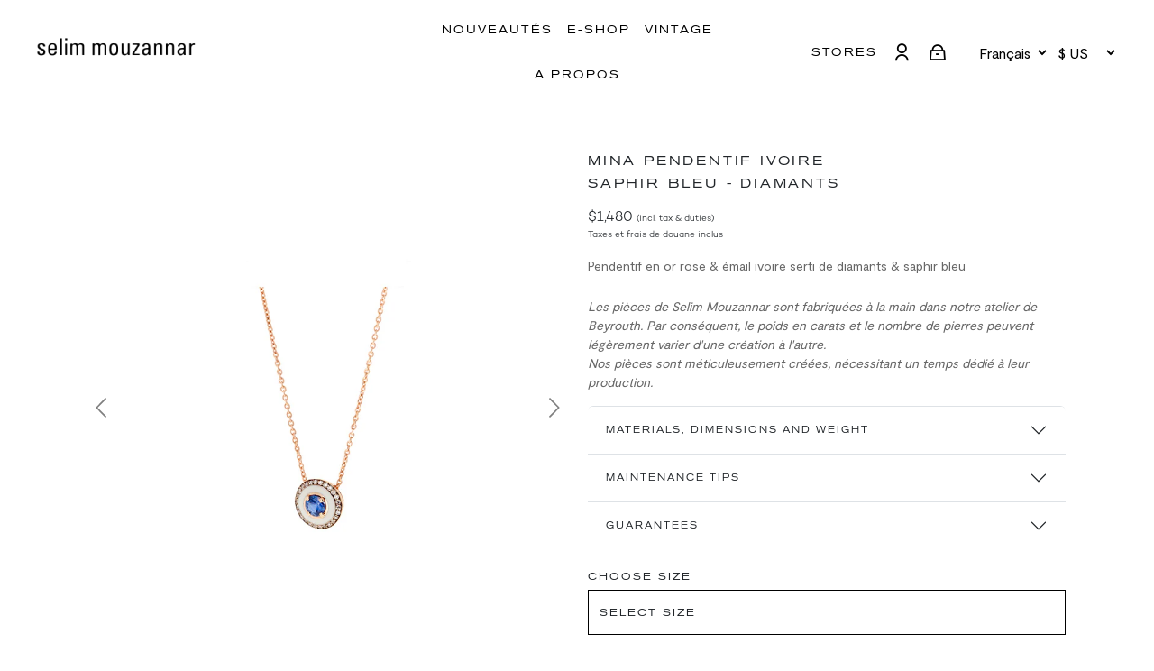

--- FILE ---
content_type: text/html; charset=utf-8
request_url: https://selimmouzannar.com/fr/products/mina-pendant-gold-diamonds-blue-sapphire
body_size: 34099
content:
<!DOCTYPE html>
<html lang="fr" dir="ltr">
  <head><!-- /snippets/ls-head.liquid -->
<!-- /snippets/ls-sdk.liquid -->
<script type='text/javascript'>
  window.LangShopConfig = {
    "currentLanguage": "fr",
    "currentCurrency": "",
    "currentCountry": "US",
    "shopifyLocales":[{"code":"en","rootUrl":"\/"},{"code":"fr","rootUrl":"\/fr"}    ],
    "shopifyCountries":[{"code":"AF","name":"Afghanistan", "currency":"USD"},{"code":"ZA","name":"Afrique du Sud", "currency":"USD"},{"code":"AL","name":"Albanie", "currency":"USD"},{"code":"DZ","name":"Algérie", "currency":"USD"},{"code":"DE","name":"Allemagne", "currency":"USD"},{"code":"AD","name":"Andorre", "currency":"USD"},{"code":"AO","name":"Angola", "currency":"USD"},{"code":"AI","name":"Anguilla", "currency":"USD"},{"code":"AG","name":"Antigua-et-Barbuda", "currency":"USD"},{"code":"SA","name":"Arabie saoudite", "currency":"USD"},{"code":"AR","name":"Argentine", "currency":"USD"},{"code":"AM","name":"Arménie", "currency":"USD"},{"code":"AW","name":"Aruba", "currency":"USD"},{"code":"AU","name":"Australie", "currency":"USD"},{"code":"AT","name":"Autriche", "currency":"USD"},{"code":"AZ","name":"Azerbaïdjan", "currency":"USD"},{"code":"BS","name":"Bahamas", "currency":"USD"},{"code":"BH","name":"Bahreïn", "currency":"USD"},{"code":"BD","name":"Bangladesh", "currency":"USD"},{"code":"BB","name":"Barbade", "currency":"USD"},{"code":"BE","name":"Belgique", "currency":"USD"},{"code":"BZ","name":"Belize", "currency":"USD"},{"code":"BJ","name":"Bénin", "currency":"USD"},{"code":"BM","name":"Bermudes", "currency":"USD"},{"code":"BT","name":"Bhoutan", "currency":"USD"},{"code":"BY","name":"Biélorussie", "currency":"USD"},{"code":"BO","name":"Bolivie", "currency":"USD"},{"code":"BA","name":"Bosnie-Herzégovine", "currency":"USD"},{"code":"BW","name":"Botswana", "currency":"USD"},{"code":"BR","name":"Brésil", "currency":"USD"},{"code":"BN","name":"Brunei", "currency":"USD"},{"code":"BG","name":"Bulgarie", "currency":"USD"},{"code":"BF","name":"Burkina Faso", "currency":"USD"},{"code":"BI","name":"Burundi", "currency":"USD"},{"code":"KH","name":"Cambodge", "currency":"USD"},{"code":"CM","name":"Cameroun", "currency":"USD"},{"code":"CA","name":"Canada", "currency":"USD"},{"code":"CV","name":"Cap-Vert", "currency":"USD"},{"code":"CL","name":"Chili", "currency":"USD"},{"code":"CN","name":"Chine", "currency":"USD"},{"code":"CY","name":"Chypre", "currency":"USD"},{"code":"CO","name":"Colombie", "currency":"USD"},{"code":"KM","name":"Comores", "currency":"USD"},{"code":"CG","name":"Congo-Brazzaville", "currency":"USD"},{"code":"CD","name":"Congo-Kinshasa", "currency":"USD"},{"code":"KR","name":"Corée du Sud", "currency":"USD"},{"code":"CR","name":"Costa Rica", "currency":"USD"},{"code":"CI","name":"Côte d’Ivoire", "currency":"USD"},{"code":"HR","name":"Croatie", "currency":"USD"},{"code":"CW","name":"Curaçao", "currency":"USD"},{"code":"DK","name":"Danemark", "currency":"USD"},{"code":"DJ","name":"Djibouti", "currency":"USD"},{"code":"DM","name":"Dominique", "currency":"USD"},{"code":"EG","name":"Égypte", "currency":"USD"},{"code":"AE","name":"Émirats arabes unis", "currency":"USD"},{"code":"EC","name":"Équateur", "currency":"USD"},{"code":"ER","name":"Érythrée", "currency":"USD"},{"code":"ES","name":"Espagne", "currency":"USD"},{"code":"EE","name":"Estonie", "currency":"USD"},{"code":"SZ","name":"Eswatini", "currency":"USD"},{"code":"VA","name":"État de la Cité du Vatican", "currency":"USD"},{"code":"US","name":"États-Unis", "currency":"USD"},{"code":"ET","name":"Éthiopie", "currency":"USD"},{"code":"FJ","name":"Fidji", "currency":"USD"},{"code":"FI","name":"Finlande", "currency":"USD"},{"code":"FR","name":"France", "currency":"USD"},{"code":"GA","name":"Gabon", "currency":"USD"},{"code":"GM","name":"Gambie", "currency":"USD"},{"code":"GE","name":"Géorgie", "currency":"USD"},{"code":"GS","name":"Géorgie du Sud-et-les Îles Sandwich du Sud", "currency":"USD"},{"code":"GH","name":"Ghana", "currency":"USD"},{"code":"GI","name":"Gibraltar", "currency":"USD"},{"code":"GR","name":"Grèce", "currency":"USD"},{"code":"GD","name":"Grenade", "currency":"USD"},{"code":"GL","name":"Groenland", "currency":"USD"},{"code":"GP","name":"Guadeloupe", "currency":"USD"},{"code":"GT","name":"Guatemala", "currency":"USD"},{"code":"GG","name":"Guernesey", "currency":"USD"},{"code":"GN","name":"Guinée", "currency":"USD"},{"code":"GQ","name":"Guinée équatoriale", "currency":"USD"},{"code":"GW","name":"Guinée-Bissau", "currency":"USD"},{"code":"GY","name":"Guyana", "currency":"USD"},{"code":"GF","name":"Guyane française", "currency":"USD"},{"code":"HT","name":"Haïti", "currency":"USD"},{"code":"HN","name":"Honduras", "currency":"USD"},{"code":"HU","name":"Hongrie", "currency":"USD"},{"code":"CX","name":"Île Christmas", "currency":"USD"},{"code":"NF","name":"Île Norfolk", "currency":"USD"},{"code":"IM","name":"Île de Man", "currency":"USD"},{"code":"AC","name":"Île de l’Ascension", "currency":"USD"},{"code":"AX","name":"Îles Åland", "currency":"USD"},{"code":"KY","name":"Îles Caïmans", "currency":"USD"},{"code":"CC","name":"Îles Cocos", "currency":"USD"},{"code":"CK","name":"Îles Cook", "currency":"USD"},{"code":"FO","name":"Îles Féroé", "currency":"USD"},{"code":"FK","name":"Îles Malouines", "currency":"USD"},{"code":"PN","name":"Îles Pitcairn", "currency":"USD"},{"code":"SB","name":"Îles Salomon", "currency":"USD"},{"code":"TC","name":"Îles Turques-et-Caïques", "currency":"USD"},{"code":"VG","name":"Îles Vierges britanniques", "currency":"USD"},{"code":"UM","name":"Îles mineures éloignées des États-Unis", "currency":"USD"},{"code":"IN","name":"Inde", "currency":"USD"},{"code":"ID","name":"Indonésie", "currency":"USD"},{"code":"IQ","name":"Irak", "currency":"USD"},{"code":"IE","name":"Irlande", "currency":"USD"},{"code":"IS","name":"Islande", "currency":"USD"},{"code":"IL","name":"Israël", "currency":"USD"},{"code":"IT","name":"Italie", "currency":"USD"},{"code":"JM","name":"Jamaïque", "currency":"USD"},{"code":"JP","name":"Japon", "currency":"USD"},{"code":"JE","name":"Jersey", "currency":"USD"},{"code":"JO","name":"Jordanie", "currency":"USD"},{"code":"KZ","name":"Kazakhstan", "currency":"USD"},{"code":"KE","name":"Kenya", "currency":"USD"},{"code":"KG","name":"Kirghizstan", "currency":"USD"},{"code":"KI","name":"Kiribati", "currency":"USD"},{"code":"XK","name":"Kosovo", "currency":"USD"},{"code":"KW","name":"Koweït", "currency":"USD"},{"code":"RE","name":"La Réunion", "currency":"USD"},{"code":"LA","name":"Laos", "currency":"USD"},{"code":"LS","name":"Lesotho", "currency":"USD"},{"code":"LV","name":"Lettonie", "currency":"USD"},{"code":"LB","name":"Liban", "currency":"USD"},{"code":"LR","name":"Liberia", "currency":"USD"},{"code":"LY","name":"Libye", "currency":"USD"},{"code":"LI","name":"Liechtenstein", "currency":"USD"},{"code":"LT","name":"Lituanie", "currency":"USD"},{"code":"LU","name":"Luxembourg", "currency":"USD"},{"code":"MK","name":"Macédoine du Nord", "currency":"USD"},{"code":"MG","name":"Madagascar", "currency":"USD"},{"code":"MY","name":"Malaisie", "currency":"USD"},{"code":"MW","name":"Malawi", "currency":"USD"},{"code":"MV","name":"Maldives", "currency":"USD"},{"code":"ML","name":"Mali", "currency":"USD"},{"code":"MT","name":"Malte", "currency":"USD"},{"code":"MA","name":"Maroc", "currency":"USD"},{"code":"MQ","name":"Martinique", "currency":"USD"},{"code":"MU","name":"Maurice", "currency":"USD"},{"code":"MR","name":"Mauritanie", "currency":"USD"},{"code":"YT","name":"Mayotte", "currency":"USD"},{"code":"MX","name":"Mexique", "currency":"USD"},{"code":"MD","name":"Moldavie", "currency":"USD"},{"code":"MC","name":"Monaco", "currency":"USD"},{"code":"MN","name":"Mongolie", "currency":"USD"},{"code":"ME","name":"Monténégro", "currency":"USD"},{"code":"MS","name":"Montserrat", "currency":"USD"},{"code":"MZ","name":"Mozambique", "currency":"USD"},{"code":"MM","name":"Myanmar (Birmanie)", "currency":"USD"},{"code":"NA","name":"Namibie", "currency":"USD"},{"code":"NR","name":"Nauru", "currency":"USD"},{"code":"NP","name":"Népal", "currency":"USD"},{"code":"NI","name":"Nicaragua", "currency":"USD"},{"code":"NE","name":"Niger", "currency":"USD"},{"code":"NG","name":"Nigeria", "currency":"USD"},{"code":"NU","name":"Niue", "currency":"USD"},{"code":"NO","name":"Norvège", "currency":"USD"},{"code":"NC","name":"Nouvelle-Calédonie", "currency":"USD"},{"code":"NZ","name":"Nouvelle-Zélande", "currency":"USD"},{"code":"OM","name":"Oman", "currency":"USD"},{"code":"UG","name":"Ouganda", "currency":"USD"},{"code":"UZ","name":"Ouzbékistan", "currency":"USD"},{"code":"PK","name":"Pakistan", "currency":"USD"},{"code":"PA","name":"Panama", "currency":"USD"},{"code":"PG","name":"Papouasie-Nouvelle-Guinée", "currency":"USD"},{"code":"PY","name":"Paraguay", "currency":"USD"},{"code":"NL","name":"Pays-Bas", "currency":"USD"},{"code":"BQ","name":"Pays-Bas caribéens", "currency":"USD"},{"code":"PE","name":"Pérou", "currency":"USD"},{"code":"PH","name":"Philippines", "currency":"USD"},{"code":"PL","name":"Pologne", "currency":"USD"},{"code":"PF","name":"Polynésie française", "currency":"USD"},{"code":"PT","name":"Portugal", "currency":"USD"},{"code":"QA","name":"Qatar", "currency":"USD"},{"code":"HK","name":"R.A.S. chinoise de Hong Kong", "currency":"USD"},{"code":"MO","name":"R.A.S. chinoise de Macao", "currency":"USD"},{"code":"CF","name":"République centrafricaine", "currency":"USD"},{"code":"DO","name":"République dominicaine", "currency":"USD"},{"code":"RO","name":"Roumanie", "currency":"USD"},{"code":"GB","name":"Royaume-Uni", "currency":"USD"},{"code":"RU","name":"Russie", "currency":"USD"},{"code":"RW","name":"Rwanda", "currency":"USD"},{"code":"EH","name":"Sahara occidental", "currency":"USD"},{"code":"BL","name":"Saint-Barthélemy", "currency":"USD"},{"code":"KN","name":"Saint-Christophe-et-Niévès", "currency":"USD"},{"code":"SM","name":"Saint-Marin", "currency":"USD"},{"code":"MF","name":"Saint-Martin", "currency":"USD"},{"code":"SX","name":"Saint-Martin (partie néerlandaise)", "currency":"USD"},{"code":"PM","name":"Saint-Pierre-et-Miquelon", "currency":"USD"},{"code":"VC","name":"Saint-Vincent-et-les Grenadines", "currency":"USD"},{"code":"SH","name":"Sainte-Hélène", "currency":"USD"},{"code":"LC","name":"Sainte-Lucie", "currency":"USD"},{"code":"SV","name":"Salvador", "currency":"USD"},{"code":"WS","name":"Samoa", "currency":"USD"},{"code":"ST","name":"Sao Tomé-et-Principe", "currency":"USD"},{"code":"SN","name":"Sénégal", "currency":"USD"},{"code":"RS","name":"Serbie", "currency":"USD"},{"code":"SC","name":"Seychelles", "currency":"USD"},{"code":"SL","name":"Sierra Leone", "currency":"USD"},{"code":"SG","name":"Singapour", "currency":"USD"},{"code":"SK","name":"Slovaquie", "currency":"USD"},{"code":"SI","name":"Slovénie", "currency":"USD"},{"code":"SO","name":"Somalie", "currency":"USD"},{"code":"SD","name":"Soudan", "currency":"USD"},{"code":"SS","name":"Soudan du Sud", "currency":"USD"},{"code":"LK","name":"Sri Lanka", "currency":"USD"},{"code":"SE","name":"Suède", "currency":"USD"},{"code":"CH","name":"Suisse", "currency":"USD"},{"code":"SR","name":"Suriname", "currency":"USD"},{"code":"SJ","name":"Svalbard et Jan Mayen", "currency":"USD"},{"code":"TJ","name":"Tadjikistan", "currency":"USD"},{"code":"TW","name":"Taïwan", "currency":"USD"},{"code":"TZ","name":"Tanzanie", "currency":"USD"},{"code":"TD","name":"Tchad", "currency":"USD"},{"code":"CZ","name":"Tchéquie", "currency":"USD"},{"code":"TF","name":"Terres australes françaises", "currency":"USD"},{"code":"IO","name":"Territoire britannique de l’océan Indien", "currency":"USD"},{"code":"PS","name":"Territoires palestiniens", "currency":"USD"},{"code":"TH","name":"Thaïlande", "currency":"USD"},{"code":"TL","name":"Timor oriental", "currency":"USD"},{"code":"TG","name":"Togo", "currency":"USD"},{"code":"TK","name":"Tokelau", "currency":"USD"},{"code":"TO","name":"Tonga", "currency":"USD"},{"code":"TT","name":"Trinité-et-Tobago", "currency":"USD"},{"code":"TA","name":"Tristan da Cunha", "currency":"USD"},{"code":"TN","name":"Tunisie", "currency":"USD"},{"code":"TM","name":"Turkménistan", "currency":"USD"},{"code":"TR","name":"Turquie", "currency":"USD"},{"code":"TV","name":"Tuvalu", "currency":"USD"},{"code":"UA","name":"Ukraine", "currency":"USD"},{"code":"UY","name":"Uruguay", "currency":"USD"},{"code":"VU","name":"Vanuatu", "currency":"USD"},{"code":"VE","name":"Venezuela", "currency":"USD"},{"code":"VN","name":"Viêt Nam", "currency":"USD"},{"code":"WF","name":"Wallis-et-Futuna", "currency":"USD"},{"code":"YE","name":"Yémen", "currency":"USD"},{"code":"ZM","name":"Zambie", "currency":"USD"},{"code":"ZW","name":"Zimbabwe", "currency":"USD"}    ]
,
    "shopifyCurrencies": ["USD"],
    "originalLanguage":{"code":"en","alias":null,"title":"English","icon":null,"published":true},
    "targetLanguages":[{"code":"fr","alias":null,"title":"French","icon":null,"published":true}],
    "languagesSwitchers":{"languageCurrency":{"status":"disabled","desktop":{"isActive":false,"generalCustomize":{"template":null,"displayed":"language","language":"name","languageFlag":false,"currency":"code","currencyFlag":true,"switcher":"relative","position":"top-left","verticalSliderValue":15,"verticalSliderDimension":"px","horizontalSliderValue":15,"horizontalSliderDimension":"px"},"advancedCustomize":{"switcherStyle":{"flagRounding":0,"flagRoundingDimension":"px","flagPosition":"left","backgroundColor":"#FFFFFF","padding":{"left":16,"top":14,"right":16,"bottom":14},"paddingDimension":"px","fontSize":18,"fontSizeDimension":"px","fontFamily":"inherit","fontColor":"#202223","borderWidth":0,"borderWidthDimension":"px","borderRadius":0,"borderRadiusDimension":"px","borderColor":"#FFFFFF"},"dropDownStyle":{"backgroundColor":"#FFFFFF","padding":{"left":16,"top":12,"right":16,"bottom":12},"paddingDimension":"px","fontSize":18,"fontSizeDimension":"px","fontFamily":"inherit","fontColor":"#202223","borderWidth":0,"borderWidthDimension":"px","borderRadius":0,"borderRadiusDimension":"px","borderColor":"#FFFFFF"},"arrow":{"size":6,"sizeDimension":"px","color":"#1D1D1D"}}},"mobile":{"isActive":true,"sameAsDesktop":false,"generalCustomize":{"template":0,"displayed":"language-currency","language":"name","languageFlag":true,"currency":"code","currencyFlag":true,"switcher":"floating","position":"top-left","verticalSliderValue":15,"verticalSliderDimension":"px","horizontalSliderValue":15,"horizontalSliderDimension":"px"},"advancedCustomize":{"switcherStyle":{"flagRounding":0,"flagRoundingDimension":"px","flagPosition":"left","backgroundColor":"#FFFFFF","padding":{"left":16,"top":14,"right":16,"bottom":14},"paddingDimension":"px","fontSize":18,"fontSizeDimension":"px","fontFamily":"inherit","fontColor":"#202223","borderWidth":0,"borderWidthDimension":"px","borderRadius":0,"borderRadiusDimension":"px","borderColor":"#FFFFFF"},"dropDownStyle":{"backgroundColor":"#FFFFFF","padding":{"left":16,"top":12,"right":16,"bottom":12},"paddingDimension":"px","fontSize":18,"fontSizeDimension":"px","fontFamily":"inherit","fontColor":"#202223","borderWidth":0,"borderWidthDimension":"px","borderRadius":0,"borderRadiusDimension":"px","borderColor":"#FFFFFF"},"arrow":{"size":6,"sizeDimension":"px","color":"#1D1D1D"}}}},"autoDetection":{"status":"admin-only","alertType":"popup","popupContainer":{"position":"center","backgroundColor":"#FFFFFF","width":700,"widthDimension":"px","padding":{"left":20,"top":20,"right":20,"bottom":20},"paddingDimension":"px","borderWidth":0,"borderWidthDimension":"px","borderRadius":8,"borderRadiusDimension":"px","borderColor":"#FFFFFF","fontSize":18,"fontSizeDimension":"px","fontFamily":"inherit","fontColor":"#202223"},"bannerContainer":{"position":"top","backgroundColor":"#FFFFFF","width":8,"widthDimension":"px","padding":{"left":20,"top":20,"right":20,"bottom":20},"paddingDimension":"px","borderWidth":0,"borderWidthDimension":"px","borderRadius":8,"borderRadiusDimension":"px","borderColor":"#FFFFFF","fontSize":18,"fontSizeDimension":"px","fontFamily":"inherit","fontColor":"#202223"},"selectorContainer":{"backgroundColor":"#FFFFFF","padding":{"left":8,"top":8,"right":8,"bottom":8},"paddingDimension":"px","borderWidth":0,"borderWidthDimension":"px","borderRadius":8,"borderRadiusDimension":"px","borderColor":"#FFFFFF","fontSize":18,"fontSizeDimension":"px","fontFamily":"inherit","fontColor":"#202223"},"button":{"backgroundColor":"#FFFFFF","padding":{"left":8,"top":8,"right":8,"bottom":8},"paddingDimension":"px","borderWidth":0,"borderWidthDimension":"px","borderRadius":8,"borderRadiusDimension":"px","borderColor":"#FFFFFF","fontSize":18,"fontSizeDimension":"px","fontFamily":"inherit","fontColor":"#202223"},"closeIcon":{"size":16,"sizeDimension":"px","color":"#1D1D1D"}}},
    "defaultCurrency":{"code":"usd","title":"US Dollar","icon":null,"rate":1,"formatWithCurrency":"${{amount_no_decimals}} USD","formatWithoutCurrency":"${{amount_no_decimals}}"},
    "targetCurrencies":[{"code":"eur","title":"Euro","icon":null,"rate":1,"formatWithCurrency":"{{amount_no_decimals_with_comma_separator}} EUR","formatWithoutCurrency":"{{amount_no_decimals_with_comma_separator}}€","id":"eur"},{"code":"gbp","title":"Pound Sterling","icon":null,"rate":0.88,"formatWithCurrency":"£{{amount_no_decimals}} GBP","formatWithoutCurrency":"£{{amount_no_decimals}}","id":"gbp"}],
    "currenciesSwitchers":[{"id":58283006,"title":"selecteur white","type":"dropdown","status":"published","display":"icons","position":"relative","offset":"10px","shortTitles":true,"isolateStyles":false,"icons":"rectangle","sprite":"symbols","defaultStyles":true,"devices":{"mobile":{"visible":true,"minWidth":null,"maxWidth":{"value":480,"dimension":"px"}},"tablet":{"visible":true,"minWidth":{"value":481,"dimension":"px"},"maxWidth":{"value":1023,"dimension":"px"}},"desktop":{"visible":true,"minWidth":{"value":1024,"dimension":"px"},"maxWidth":null}},"styles":{"dropdown":{"activeContainer":{"padding":{"top":{"value":8,"dimension":"px"},"right":{"value":10,"dimension":"px"},"bottom":{"value":8,"dimension":"px"},"left":{"value":10,"dimension":"px"}},"background":"rgba(255, 255, 255, 0)","borderRadius":{"topLeft":{"value":0,"dimension":"px"},"topRight":{"value":0,"dimension":"px"},"bottomLeft":{"value":0,"dimension":"px"},"bottomRight":{"value":0,"dimension":"px"}},"borderTop":{"color":"rgba(224, 224, 224, 1)","style":"none","width":{"value":1,"dimension":"px"}},"borderRight":{"color":"rgba(224, 224, 224, 1)","style":"none","width":{"value":1,"dimension":"px"}},"borderBottom":{"color":"rgba(224, 224, 224, 1)","style":"none","width":{"value":1,"dimension":"px"}},"borderLeft":{"color":"rgba(224, 224, 224, 1)","style":"none","width":{"value":1,"dimension":"px"}}},"activeContainerHovered":null,"activeItem":{"fontSize":{"value":13,"dimension":"px"},"fontFamily":"Open Sans","color":"rgba(39, 46, 49, 1)"},"activeItemHovered":null,"activeItemIcon":{"offset":{"value":10,"dimension":"px"},"position":"left","color":{"value":"rgba(255, 255, 255, 1)","filter":"invert(99%) sepia(5%) saturate(1587%) hue-rotate(238deg) brightness(115%) contrast(100%)"}},"dropdownContainer":{"animation":"fading","background":"rgba(255, 255, 255, 0)","borderRadius":{"topLeft":{"value":0,"dimension":"px"},"topRight":{"value":0,"dimension":"px"},"bottomLeft":{"value":0,"dimension":"px"},"bottomRight":{"value":0,"dimension":"px"}},"borderTop":{"color":"rgba(224, 224, 224, 0)","style":"solid","width":{"value":1,"dimension":"px"}},"borderRight":{"color":"rgba(224, 224, 224, 0)","style":"solid","width":{"value":1,"dimension":"px"}},"borderBottom":{"color":"rgba(224, 224, 224, 0)","style":"solid","width":{"value":1,"dimension":"px"}},"borderLeft":{"color":"rgba(224, 224, 224, 0)","style":"solid","width":{"value":1,"dimension":"px"}},"padding":{"top":{"value":0,"dimension":"px"},"right":{"value":0,"dimension":"px"},"bottom":{"value":0,"dimension":"px"},"left":{"value":0,"dimension":"px"}}},"dropdownContainerHovered":null,"dropdownItem":{"padding":{"top":{"value":8,"dimension":"px"},"right":{"value":10,"dimension":"px"},"bottom":{"value":8,"dimension":"px"},"left":{"value":10,"dimension":"px"}},"fontSize":{"value":13,"dimension":"px"},"fontFamily":"Open Sans","color":"rgba(39, 46, 49, 1)"},"dropdownItemHovered":{"color":"rgba(27, 160, 227, 1)"},"dropdownItemIcon":{"position":"left","offset":{"value":8,"dimension":"px"}},"arrow":{"color":"rgba(255, 255, 255, 1)","position":"right","offset":{"value":8,"dimension":"px"},"size":{"value":8,"dimension":"px"}}},"inline":{"container":{"background":"rgba(255,255,255,.95)","borderRadius":{"topLeft":{"value":4,"dimension":"px"},"topRight":{"value":4,"dimension":"px"},"bottomLeft":{"value":4,"dimension":"px"},"bottomRight":{"value":4,"dimension":"px"}},"borderTop":{"color":"rgba(224, 224, 224, 1)","style":"solid","width":{"value":1,"dimension":"px"}},"borderRight":{"color":"rgba(224, 224, 224, 1)","style":"solid","width":{"value":1,"dimension":"px"}},"borderBottom":{"color":"rgba(224, 224, 224, 1)","style":"solid","width":{"value":1,"dimension":"px"}},"borderLeft":{"color":"rgba(224, 224, 224, 1)","style":"solid","width":{"value":1,"dimension":"px"}}},"containerHovered":null,"item":{"background":"transparent","padding":{"top":{"value":8,"dimension":"px"},"right":{"value":10,"dimension":"px"},"bottom":{"value":8,"dimension":"px"},"left":{"value":10,"dimension":"px"}},"fontSize":{"value":13,"dimension":"px"},"fontFamily":"Open Sans","color":"rgba(39, 46, 49, 1)"},"itemHovered":{"background":"rgba(245, 245, 245, 1)","color":"rgba(39, 46, 49, 1)"},"itemActive":{"background":"rgba(245, 245, 245, 1)","color":"rgba(27, 160, 227, 1)"},"itemIcon":{"position":"left","offset":{"value":10,"dimension":"px"}}},"ios":{"activeContainer":{"padding":{"top":{"value":0,"dimension":"px"},"right":{"value":0,"dimension":"px"},"bottom":{"value":0,"dimension":"px"},"left":{"value":0,"dimension":"px"}},"background":"rgba(255,255,255,.95)","borderRadius":{"topLeft":{"value":0,"dimension":"px"},"topRight":{"value":0,"dimension":"px"},"bottomLeft":{"value":0,"dimension":"px"},"bottomRight":{"value":0,"dimension":"px"}},"borderTop":{"color":"rgba(224, 224, 224, 1)","style":"solid","width":{"value":1,"dimension":"px"}},"borderRight":{"color":"rgba(224, 224, 224, 1)","style":"solid","width":{"value":1,"dimension":"px"}},"borderBottom":{"color":"rgba(224, 224, 224, 1)","style":"solid","width":{"value":1,"dimension":"px"}},"borderLeft":{"color":"rgba(224, 224, 224, 1)","style":"solid","width":{"value":1,"dimension":"px"}}},"activeContainerHovered":null,"activeItem":{"fontSize":{"value":13,"dimension":"px"},"fontFamily":"Open Sans","color":"rgba(39, 46, 49, 1)","padding":{"top":{"value":8,"dimension":"px"},"right":{"value":10,"dimension":"px"},"bottom":{"value":8,"dimension":"px"},"left":{"value":10,"dimension":"px"}}},"activeItemHovered":null,"activeItemIcon":{"position":"left","offset":{"value":10,"dimension":"px"}},"modalOverlay":{"background":"rgba(0, 0, 0, 0.7)"},"wheelButtonsContainer":{"background":"rgba(255, 255, 255, 1)","padding":{"top":{"value":8,"dimension":"px"},"right":{"value":10,"dimension":"px"},"bottom":{"value":8,"dimension":"px"},"left":{"value":10,"dimension":"px"}},"borderTop":{"color":"rgba(224, 224, 224, 1)","style":"solid","width":{"value":0,"dimension":"px"}},"borderRight":{"color":"rgba(224, 224, 224, 1)","style":"solid","width":{"value":0,"dimension":"px"}},"borderBottom":{"color":"rgba(224, 224, 224, 1)","style":"solid","width":{"value":1,"dimension":"px"}},"borderLeft":{"color":"rgba(224, 224, 224, 1)","style":"solid","width":{"value":0,"dimension":"px"}}},"wheelCloseButton":{"fontSize":{"value":14,"dimension":"px"},"fontFamily":"Open Sans","color":"rgba(39, 46, 49, 1)","fontWeight":"bold"},"wheelCloseButtonHover":null,"wheelSubmitButton":{"fontSize":{"value":14,"dimension":"px"},"fontFamily":"Open Sans","color":"rgba(39, 46, 49, 1)","fontWeight":"bold"},"wheelSubmitButtonHover":null,"wheelPanelContainer":{"background":"rgba(255, 255, 255, 1)"},"wheelLine":{"borderTop":{"color":"rgba(224, 224, 224, 1)","style":"solid","width":{"value":1,"dimension":"px"}},"borderRight":{"color":"rgba(224, 224, 224, 1)","style":"solid","width":{"value":0,"dimension":"px"}},"borderBottom":{"color":"rgba(224, 224, 224, 1)","style":"solid","width":{"value":1,"dimension":"px"}},"borderLeft":{"color":"rgba(224, 224, 224, 1)","style":"solid","width":{"value":0,"dimension":"px"}}},"wheelItem":{"background":"transparent","padding":{"top":{"value":8,"dimension":"px"},"right":{"value":10,"dimension":"px"},"bottom":{"value":8,"dimension":"px"},"left":{"value":10,"dimension":"px"}},"fontSize":{"value":13,"dimension":"px"},"fontFamily":"Open Sans","color":"rgba(39, 46, 49, 1)","justifyContent":"flex-start"},"wheelItemIcon":{"position":"left","offset":{"value":10,"dimension":"px"}}},"modal":{"activeContainer":{"padding":{"top":{"value":0,"dimension":"px"},"right":{"value":0,"dimension":"px"},"bottom":{"value":0,"dimension":"px"},"left":{"value":0,"dimension":"px"}},"background":"rgba(255,255,255,.95)","borderRadius":{"topLeft":{"value":0,"dimension":"px"},"topRight":{"value":0,"dimension":"px"},"bottomLeft":{"value":0,"dimension":"px"},"bottomRight":{"value":0,"dimension":"px"}},"borderTop":{"color":"rgba(224, 224, 224, 1)","style":"solid","width":{"value":1,"dimension":"px"}},"borderRight":{"color":"rgba(224, 224, 224, 1)","style":"solid","width":{"value":1,"dimension":"px"}},"borderBottom":{"color":"rgba(224, 224, 224, 1)","style":"solid","width":{"value":1,"dimension":"px"}},"borderLeft":{"color":"rgba(224, 224, 224, 1)","style":"solid","width":{"value":1,"dimension":"px"}}},"activeContainerHovered":null,"activeItem":{"fontSize":{"value":13,"dimension":"px"},"fontFamily":"Open Sans","color":"rgba(39, 46, 49, 1)","padding":{"top":{"value":8,"dimension":"px"},"right":{"value":10,"dimension":"px"},"bottom":{"value":8,"dimension":"px"},"left":{"value":10,"dimension":"px"}}},"activeItemHovered":null,"activeItemIcon":{"position":"left","offset":{"value":10,"dimension":"px"}},"modalOverlay":{"background":"rgba(0, 0, 0, 0.7)"},"modalContent":{"animation":"sliding-down","background":"rgba(255, 255, 255, 1)","maxHeight":{"value":80,"dimension":"vh"},"maxWidth":{"value":80,"dimension":"vw"},"width":{"value":320,"dimension":"px"}},"modalContentHover":null,"modalItem":{"reverseElements":true,"fontSize":{"value":11,"dimension":"px"},"fontFamily":"Open Sans","color":"rgba(102, 102, 102, 1)","textTransform":"uppercase","fontWeight":"bold","justifyContent":"space-between","letterSpacing":{"value":3,"dimension":"px"},"padding":{"top":{"value":20,"dimension":"px"},"right":{"value":26,"dimension":"px"},"bottom":{"value":20,"dimension":"px"},"left":{"value":26,"dimension":"px"}}},"modalItemIcon":{"offset":{"value":20,"dimension":"px"}},"modalItemRadio":{"size":{"value":20,"dimension":"px"},"offset":{"value":20,"dimension":"px"},"color":"rgba(193, 202, 202, 1)"},"modalItemHovered":{"background":"rgba(255, 103, 99, 0.5)","color":"rgba(254, 236, 233, 1)"},"modalItemHoveredRadio":{"size":{"value":20,"dimension":"px"},"offset":{"value":20,"dimension":"px"},"color":"rgba(254, 236, 233, 1)"},"modalActiveItem":{"fontSize":{"value":15,"dimension":"px"},"color":"rgba(254, 236, 233, 1)","background":"rgba(255, 103, 99, 1)"},"modalActiveItemRadio":{"size":{"value":24,"dimension":"px"},"offset":{"value":18,"dimension":"px"},"color":"rgba(255, 255, 255, 1)"},"modalActiveItemHovered":null,"modalActiveItemHoveredRadio":null},"select":{"container":{"background":"rgba(255,255,255, 1)","borderRadius":{"topLeft":{"value":4,"dimension":"px"},"topRight":{"value":4,"dimension":"px"},"bottomLeft":{"value":4,"dimension":"px"},"bottomRight":{"value":4,"dimension":"px"}},"borderTop":{"color":"rgba(204, 204, 204, 1)","style":"solid","width":{"value":1,"dimension":"px"}},"borderRight":{"color":"rgba(204, 204, 204, 1)","style":"solid","width":{"value":1,"dimension":"px"}},"borderBottom":{"color":"rgba(204, 204, 204, 1)","style":"solid","width":{"value":1,"dimension":"px"}},"borderLeft":{"color":"rgba(204, 204, 204, 1)","style":"solid","width":{"value":1,"dimension":"px"}}},"text":{"padding":{"top":{"value":5,"dimension":"px"},"right":{"value":8,"dimension":"px"},"bottom":{"value":5,"dimension":"px"},"left":{"value":8,"dimension":"px"}},"fontSize":{"value":13,"dimension":"px"},"fontFamily":"Open Sans","color":"rgba(39, 46, 49, 1)"}}}},{"id":219824242,"title":"selecteurs mobile","type":"dropdown","status":"published","display":"all","position":"relative","offset":"10px 10px","shortTitles":false,"isolateStyles":false,"icons":"square","sprite":"symbols","defaultStyles":true,"devices":{"mobile":{"visible":true,"minWidth":null,"maxWidth":{"value":480,"dimension":"px"}},"tablet":{"visible":true,"minWidth":{"value":481,"dimension":"px"},"maxWidth":{"value":1023,"dimension":"px"}},"desktop":{"visible":true,"minWidth":{"value":1024,"dimension":"px"},"maxWidth":null}},"styles":{"dropdown":{"activeContainer":{"padding":{"top":{"value":8,"dimension":"px"},"right":{"value":10,"dimension":"px"},"bottom":{"value":8,"dimension":"px"},"left":{"value":10,"dimension":"px"}},"background":"rgba(255,255,255,0.95)","borderRadius":{"topLeft":{"value":0,"dimension":"px"},"topRight":{"value":0,"dimension":"px"},"bottomLeft":{"value":0,"dimension":"px"},"bottomRight":{"value":0,"dimension":"px"}},"borderTop":{"color":"rgba(224, 224, 224, 1)","style":"solid","width":{"value":1,"dimension":"px"}},"borderRight":{"color":"rgba(224, 224, 224, 1)","style":"solid","width":{"value":1,"dimension":"px"}},"borderBottom":{"color":"rgba(224, 224, 224, 1)","style":"solid","width":{"value":1,"dimension":"px"}},"borderLeft":{"color":"rgba(224, 224, 224, 1)","style":"solid","width":{"value":1,"dimension":"px"}}},"activeContainerHovered":null,"activeItem":{"fontSize":{"value":13,"dimension":"px"},"fontFamily":"Helvetica","color":"rgba(39, 46, 49, 1)"},"activeItemHovered":null,"activeItemIcon":{"offset":{"value":10,"dimension":"px"},"position":"left"},"dropdownContainer":{"animation":"sliding","background":"rgba(255,255,255,0.95)","borderRadius":{"topLeft":{"value":0,"dimension":"px"},"topRight":{"value":0,"dimension":"px"},"bottomLeft":{"value":0,"dimension":"px"},"bottomRight":{"value":0,"dimension":"px"}},"borderTop":{"color":"rgba(224, 224, 224, 1)","style":"solid","width":{"value":1,"dimension":"px"}},"borderRight":{"color":"rgba(224, 224, 224, 1)","style":"solid","width":{"value":1,"dimension":"px"}},"borderBottom":{"color":"rgba(224, 224, 224, 1)","style":"solid","width":{"value":1,"dimension":"px"}},"borderLeft":{"color":"rgba(224, 224, 224, 1)","style":"solid","width":{"value":1,"dimension":"px"}},"padding":{"top":{"value":0,"dimension":"px"},"right":{"value":0,"dimension":"px"},"bottom":{"value":0,"dimension":"px"},"left":{"value":0,"dimension":"px"}}},"dropdownContainerHovered":null,"dropdownItem":{"padding":{"top":{"value":8,"dimension":"px"},"right":{"value":10,"dimension":"px"},"bottom":{"value":8,"dimension":"px"},"left":{"value":10,"dimension":"px"}},"fontSize":{"value":13,"dimension":"px"},"fontFamily":"Open Sans","color":"rgba(39, 46, 49, 1)"},"dropdownItemHovered":{"color":"rgba(27, 160, 227, 1)"},"dropdownItemIcon":{"position":"left","offset":{"value":10,"dimension":"px"}},"arrow":{"color":"rgba(39, 46, 49, 1)","position":"right","offset":{"value":20,"dimension":"px"},"size":{"value":6,"dimension":"px"}}},"inline":{"container":{"background":"rgba(255,255,255,0.95)","borderRadius":{"topLeft":{"value":4,"dimension":"px"},"topRight":{"value":4,"dimension":"px"},"bottomLeft":{"value":4,"dimension":"px"},"bottomRight":{"value":4,"dimension":"px"}},"borderTop":{"color":"rgba(224, 224, 224, 1)","style":"solid","width":{"value":1,"dimension":"px"}},"borderRight":{"color":"rgba(224, 224, 224, 1)","style":"solid","width":{"value":1,"dimension":"px"}},"borderBottom":{"color":"rgba(224, 224, 224, 1)","style":"solid","width":{"value":1,"dimension":"px"}},"borderLeft":{"color":"rgba(224, 224, 224, 1)","style":"solid","width":{"value":1,"dimension":"px"}}},"containerHovered":null,"item":{"background":"transparent","padding":{"top":{"value":8,"dimension":"px"},"right":{"value":10,"dimension":"px"},"bottom":{"value":8,"dimension":"px"},"left":{"value":10,"dimension":"px"}},"fontSize":{"value":13,"dimension":"px"},"fontFamily":"Open Sans","color":"rgba(39, 46, 49, 1)"},"itemHovered":{"background":"rgba(245, 245, 245, 1)","color":"rgba(39, 46, 49, 1)"},"itemActive":{"background":"rgba(245, 245, 245, 1)","color":"rgba(27, 160, 227, 1)"},"itemIcon":{"position":"left","offset":{"value":10,"dimension":"px"}}},"ios":{"activeContainer":{"padding":{"top":{"value":0,"dimension":"px"},"right":{"value":0,"dimension":"px"},"bottom":{"value":0,"dimension":"px"},"left":{"value":0,"dimension":"px"}},"background":"rgba(255,255,255,0.95)","borderRadius":{"topLeft":{"value":0,"dimension":"px"},"topRight":{"value":0,"dimension":"px"},"bottomLeft":{"value":0,"dimension":"px"},"bottomRight":{"value":0,"dimension":"px"}},"borderTop":{"color":"rgba(224, 224, 224, 1)","style":"solid","width":{"value":1,"dimension":"px"}},"borderRight":{"color":"rgba(224, 224, 224, 1)","style":"solid","width":{"value":1,"dimension":"px"}},"borderBottom":{"color":"rgba(224, 224, 224, 1)","style":"solid","width":{"value":1,"dimension":"px"}},"borderLeft":{"color":"rgba(224, 224, 224, 1)","style":"solid","width":{"value":1,"dimension":"px"}}},"activeContainerHovered":null,"activeItem":{"fontSize":{"value":13,"dimension":"px"},"fontFamily":"Open Sans","color":"rgba(39, 46, 49, 1)","padding":{"top":{"value":8,"dimension":"px"},"right":{"value":10,"dimension":"px"},"bottom":{"value":8,"dimension":"px"},"left":{"value":10,"dimension":"px"}}},"activeItemHovered":null,"activeItemIcon":{"position":"left","offset":{"value":10,"dimension":"px"}},"modalOverlay":{"background":"rgba(0, 0, 0, 0.7)"},"wheelButtonsContainer":{"background":"rgba(255, 255, 255, 1)","padding":{"top":{"value":8,"dimension":"px"},"right":{"value":10,"dimension":"px"},"bottom":{"value":8,"dimension":"px"},"left":{"value":10,"dimension":"px"}},"borderTop":{"color":"rgba(224, 224, 224, 1)","style":"solid","width":{"value":0,"dimension":"px"}},"borderRight":{"color":"rgba(224, 224, 224, 1)","style":"solid","width":{"value":0,"dimension":"px"}},"borderBottom":{"color":"rgba(224, 224, 224, 1)","style":"solid","width":{"value":1,"dimension":"px"}},"borderLeft":{"color":"rgba(224, 224, 224, 1)","style":"solid","width":{"value":0,"dimension":"px"}}},"wheelCloseButton":{"fontSize":{"value":14,"dimension":"px"},"fontFamily":"Open Sans","color":"rgba(39, 46, 49, 1)","fontWeight":"bold"},"wheelCloseButtonHover":null,"wheelSubmitButton":{"fontSize":{"value":14,"dimension":"px"},"fontFamily":"Open Sans","color":"rgba(39, 46, 49, 1)","fontWeight":"bold"},"wheelSubmitButtonHover":null,"wheelPanelContainer":{"background":"rgba(255, 255, 255, 1)"},"wheelLine":{"borderTop":{"color":"rgba(224, 224, 224, 1)","style":"solid","width":{"value":1,"dimension":"px"}},"borderRight":{"color":"rgba(224, 224, 224, 1)","style":"solid","width":{"value":0,"dimension":"px"}},"borderBottom":{"color":"rgba(224, 224, 224, 1)","style":"solid","width":{"value":1,"dimension":"px"}},"borderLeft":{"color":"rgba(224, 224, 224, 1)","style":"solid","width":{"value":0,"dimension":"px"}}},"wheelItem":{"background":"transparent","padding":{"top":{"value":8,"dimension":"px"},"right":{"value":10,"dimension":"px"},"bottom":{"value":8,"dimension":"px"},"left":{"value":10,"dimension":"px"}},"fontSize":{"value":13,"dimension":"px"},"fontFamily":"Open Sans","color":"rgba(39, 46, 49, 1)","justifyContent":"flex-start"},"wheelItemIcon":{"position":"left","offset":{"value":10,"dimension":"px"}}},"modal":{"activeContainer":{"padding":{"top":{"value":0,"dimension":"px"},"right":{"value":0,"dimension":"px"},"bottom":{"value":0,"dimension":"px"},"left":{"value":0,"dimension":"px"}},"background":"rgba(255,255,255,0.95)","borderRadius":{"topLeft":{"value":0,"dimension":"px"},"topRight":{"value":0,"dimension":"px"},"bottomLeft":{"value":0,"dimension":"px"},"bottomRight":{"value":0,"dimension":"px"}},"borderTop":{"color":"rgba(224, 224, 224, 1)","style":"solid","width":{"value":1,"dimension":"px"}},"borderRight":{"color":"rgba(224, 224, 224, 1)","style":"solid","width":{"value":1,"dimension":"px"}},"borderBottom":{"color":"rgba(224, 224, 224, 1)","style":"solid","width":{"value":1,"dimension":"px"}},"borderLeft":{"color":"rgba(224, 224, 224, 1)","style":"solid","width":{"value":1,"dimension":"px"}}},"activeContainerHovered":null,"activeItem":{"fontSize":{"value":13,"dimension":"px"},"fontFamily":"Open Sans","color":"rgba(39, 46, 49, 1)","padding":{"top":{"value":8,"dimension":"px"},"right":{"value":10,"dimension":"px"},"bottom":{"value":8,"dimension":"px"},"left":{"value":10,"dimension":"px"}}},"activeItemHovered":null,"activeItemIcon":{"position":"left","offset":{"value":10,"dimension":"px"}},"modalOverlay":{"background":"rgba(0, 0, 0, 0.7)"},"modalContent":{"animation":"sliding-down","background":"rgba(255, 255, 255, 1)","maxHeight":{"value":80,"dimension":"vh"},"maxWidth":{"value":80,"dimension":"vw"},"width":{"value":320,"dimension":"px"}},"modalContentHover":null,"modalItem":{"reverseElements":true,"fontSize":{"value":11,"dimension":"px"},"fontFamily":"Open Sans","color":"rgba(102, 102, 102, 1)","textTransform":"uppercase","fontWeight":"bold","justifyContent":"space-between","letterSpacing":{"value":3,"dimension":"px"},"padding":{"top":{"value":20,"dimension":"px"},"right":{"value":26,"dimension":"px"},"bottom":{"value":20,"dimension":"px"},"left":{"value":26,"dimension":"px"}}},"modalItemIcon":{"offset":{"value":20,"dimension":"px"}},"modalItemRadio":{"size":{"value":20,"dimension":"px"},"offset":{"value":20,"dimension":"px"},"color":"rgba(193, 202, 202, 1)"},"modalItemHovered":{"background":"rgba(255, 103, 99, 0.5)","color":"rgba(254, 236, 233, 1)"},"modalItemHoveredRadio":{"size":{"value":20,"dimension":"px"},"offset":{"value":20,"dimension":"px"},"color":"rgba(254, 236, 233, 1)"},"modalActiveItem":{"fontSize":{"value":15,"dimension":"px"},"color":"rgba(254, 236, 233, 1)","background":"rgba(255, 103, 99, 1)"},"modalActiveItemRadio":{"size":{"value":24,"dimension":"px"},"offset":{"value":18,"dimension":"px"},"color":"rgba(255, 255, 255, 1)"},"modalActiveItemHovered":null,"modalActiveItemHoveredRadio":null},"select":{"container":{"background":"rgba(255,255,255, 1)","borderRadius":{"topLeft":{"value":4,"dimension":"px"},"topRight":{"value":4,"dimension":"px"},"bottomLeft":{"value":4,"dimension":"px"},"bottomRight":{"value":4,"dimension":"px"}},"borderTop":{"color":"rgba(204, 204, 204, 1)","style":"solid","width":{"value":1,"dimension":"px"}},"borderRight":{"color":"rgba(204, 204, 204, 1)","style":"solid","width":{"value":1,"dimension":"px"}},"borderBottom":{"color":"rgba(204, 204, 204, 1)","style":"solid","width":{"value":1,"dimension":"px"}},"borderLeft":{"color":"rgba(204, 204, 204, 1)","style":"solid","width":{"value":1,"dimension":"px"}}},"text":{"padding":{"top":{"value":5,"dimension":"px"},"right":{"value":8,"dimension":"px"},"bottom":{"value":5,"dimension":"px"},"left":{"value":8,"dimension":"px"}},"fontSize":{"value":13,"dimension":"px"},"fontFamily":"Open Sans","color":"rgba(39, 46, 49, 1)","lineHeight":{"value":13,"dimension":"px"}}}}},{"id":8762236291,"title":"selecteur black","type":"dropdown","status":"published","display":"icons","position":"relative","offset":"10px 10px","shortTitles":false,"isolateStyles":false,"icons":"rectangle","sprite":"symbols","defaultStyles":true,"devices":{"mobile":{"visible":true,"minWidth":null,"maxWidth":{"value":480,"dimension":"px"}},"tablet":{"visible":true,"minWidth":{"value":481,"dimension":"px"},"maxWidth":{"value":1023,"dimension":"px"}},"desktop":{"visible":true,"minWidth":{"value":1024,"dimension":"px"},"maxWidth":null}},"styles":{"dropdown":{"activeContainer":{"padding":{"top":{"value":8,"dimension":"px"},"right":{"value":10,"dimension":"px"},"bottom":{"value":8,"dimension":"px"},"left":{"value":10,"dimension":"px"}},"background":"rgba(255, 255, 255, 0)","borderRadius":{"topLeft":{"value":0,"dimension":"px"},"topRight":{"value":0,"dimension":"px"},"bottomLeft":{"value":0,"dimension":"px"},"bottomRight":{"value":0,"dimension":"px"}},"borderTop":{"color":"rgba(224, 224, 224, 0)","style":"none","width":{"value":1,"dimension":"px"}},"borderRight":{"color":"rgba(224, 224, 224, 0)","style":"none","width":{"value":1,"dimension":"px"}},"borderBottom":{"color":"rgba(224, 224, 224, 0)","style":"none","width":{"value":1,"dimension":"px"}},"borderLeft":{"color":"rgba(224, 224, 224, 0)","style":"none","width":{"value":1,"dimension":"px"}}},"activeContainerHovered":null,"activeItem":{"fontSize":{"value":13,"dimension":"px"},"fontFamily":"Open Sans","color":"rgba(39, 46, 49, 1)"},"activeItemHovered":null,"activeItemIcon":{"offset":{"value":10,"dimension":"px"},"position":"left"},"dropdownContainer":{"animation":"fading","background":"rgba(255,255,255,0.95)","borderRadius":{"topLeft":{"value":0,"dimension":"px"},"topRight":{"value":0,"dimension":"px"},"bottomLeft":{"value":0,"dimension":"px"},"bottomRight":{"value":0,"dimension":"px"}},"borderTop":{"color":"rgba(224, 224, 224, 1)","style":"solid","width":{"value":1,"dimension":"px"}},"borderRight":{"color":"rgba(224, 224, 224, 1)","style":"solid","width":{"value":1,"dimension":"px"}},"borderBottom":{"color":"rgba(224, 224, 224, 1)","style":"solid","width":{"value":1,"dimension":"px"}},"borderLeft":{"color":"rgba(224, 224, 224, 1)","style":"solid","width":{"value":1,"dimension":"px"}},"padding":{"top":{"value":0,"dimension":"px"},"right":{"value":0,"dimension":"px"},"bottom":{"value":0,"dimension":"px"},"left":{"value":0,"dimension":"px"}}},"dropdownContainerHovered":null,"dropdownItem":{"padding":{"top":{"value":8,"dimension":"px"},"right":{"value":10,"dimension":"px"},"bottom":{"value":8,"dimension":"px"},"left":{"value":10,"dimension":"px"}},"fontSize":{"value":13,"dimension":"px"},"fontFamily":"Open Sans","color":"rgba(39, 46, 49, 1)"},"dropdownItemHovered":{"color":"rgba(27, 160, 227, 1)"},"dropdownItemIcon":{"position":"left","offset":{"value":10,"dimension":"px"}},"arrow":{"color":"rgba(39, 46, 49, 1)","position":"right","offset":{"value":8,"dimension":"px"},"size":{"value":8,"dimension":"px"}}},"inline":{"container":{"background":"rgba(255,255,255,0.95)","borderRadius":{"topLeft":{"value":4,"dimension":"px"},"topRight":{"value":4,"dimension":"px"},"bottomLeft":{"value":4,"dimension":"px"},"bottomRight":{"value":4,"dimension":"px"}},"borderTop":{"color":"rgba(224, 224, 224, 1)","style":"solid","width":{"value":1,"dimension":"px"}},"borderRight":{"color":"rgba(224, 224, 224, 1)","style":"solid","width":{"value":1,"dimension":"px"}},"borderBottom":{"color":"rgba(224, 224, 224, 1)","style":"solid","width":{"value":1,"dimension":"px"}},"borderLeft":{"color":"rgba(224, 224, 224, 1)","style":"solid","width":{"value":1,"dimension":"px"}}},"containerHovered":null,"item":{"background":"transparent","padding":{"top":{"value":8,"dimension":"px"},"right":{"value":10,"dimension":"px"},"bottom":{"value":8,"dimension":"px"},"left":{"value":10,"dimension":"px"}},"fontSize":{"value":13,"dimension":"px"},"fontFamily":"Open Sans","color":"rgba(39, 46, 49, 1)"},"itemHovered":{"background":"rgba(245, 245, 245, 1)","color":"rgba(39, 46, 49, 1)"},"itemActive":{"background":"rgba(245, 245, 245, 1)","color":"rgba(27, 160, 227, 1)"},"itemIcon":{"position":"left","offset":{"value":10,"dimension":"px"}}},"ios":{"activeContainer":{"padding":{"top":{"value":0,"dimension":"px"},"right":{"value":0,"dimension":"px"},"bottom":{"value":0,"dimension":"px"},"left":{"value":0,"dimension":"px"}},"background":"rgba(255,255,255,0.95)","borderRadius":{"topLeft":{"value":0,"dimension":"px"},"topRight":{"value":0,"dimension":"px"},"bottomLeft":{"value":0,"dimension":"px"},"bottomRight":{"value":0,"dimension":"px"}},"borderTop":{"color":"rgba(224, 224, 224, 1)","style":"solid","width":{"value":1,"dimension":"px"}},"borderRight":{"color":"rgba(224, 224, 224, 1)","style":"solid","width":{"value":1,"dimension":"px"}},"borderBottom":{"color":"rgba(224, 224, 224, 1)","style":"solid","width":{"value":1,"dimension":"px"}},"borderLeft":{"color":"rgba(224, 224, 224, 1)","style":"solid","width":{"value":1,"dimension":"px"}}},"activeContainerHovered":null,"activeItem":{"fontSize":{"value":13,"dimension":"px"},"fontFamily":"Open Sans","color":"rgba(39, 46, 49, 1)","padding":{"top":{"value":8,"dimension":"px"},"right":{"value":10,"dimension":"px"},"bottom":{"value":8,"dimension":"px"},"left":{"value":10,"dimension":"px"}}},"activeItemHovered":null,"activeItemIcon":{"position":"left","offset":{"value":10,"dimension":"px"}},"modalOverlay":{"background":"rgba(0, 0, 0, 0.7)"},"wheelButtonsContainer":{"background":"rgba(255, 255, 255, 1)","padding":{"top":{"value":8,"dimension":"px"},"right":{"value":10,"dimension":"px"},"bottom":{"value":8,"dimension":"px"},"left":{"value":10,"dimension":"px"}},"borderTop":{"color":"rgba(224, 224, 224, 1)","style":"solid","width":{"value":0,"dimension":"px"}},"borderRight":{"color":"rgba(224, 224, 224, 1)","style":"solid","width":{"value":0,"dimension":"px"}},"borderBottom":{"color":"rgba(224, 224, 224, 1)","style":"solid","width":{"value":1,"dimension":"px"}},"borderLeft":{"color":"rgba(224, 224, 224, 1)","style":"solid","width":{"value":0,"dimension":"px"}}},"wheelCloseButton":{"fontSize":{"value":14,"dimension":"px"},"fontFamily":"Open Sans","color":"rgba(39, 46, 49, 1)","fontWeight":"bold"},"wheelCloseButtonHover":null,"wheelSubmitButton":{"fontSize":{"value":14,"dimension":"px"},"fontFamily":"Open Sans","color":"rgba(39, 46, 49, 1)","fontWeight":"bold"},"wheelSubmitButtonHover":null,"wheelPanelContainer":{"background":"rgba(255, 255, 255, 1)"},"wheelLine":{"borderTop":{"color":"rgba(224, 224, 224, 1)","style":"solid","width":{"value":1,"dimension":"px"}},"borderRight":{"color":"rgba(224, 224, 224, 1)","style":"solid","width":{"value":0,"dimension":"px"}},"borderBottom":{"color":"rgba(224, 224, 224, 1)","style":"solid","width":{"value":1,"dimension":"px"}},"borderLeft":{"color":"rgba(224, 224, 224, 1)","style":"solid","width":{"value":0,"dimension":"px"}}},"wheelItem":{"background":"transparent","padding":{"top":{"value":8,"dimension":"px"},"right":{"value":10,"dimension":"px"},"bottom":{"value":8,"dimension":"px"},"left":{"value":10,"dimension":"px"}},"fontSize":{"value":13,"dimension":"px"},"fontFamily":"Open Sans","color":"rgba(39, 46, 49, 1)","justifyContent":"flex-start"},"wheelItemIcon":{"position":"left","offset":{"value":10,"dimension":"px"}}},"modal":{"activeContainer":{"padding":{"top":{"value":0,"dimension":"px"},"right":{"value":0,"dimension":"px"},"bottom":{"value":0,"dimension":"px"},"left":{"value":0,"dimension":"px"}},"background":"rgba(255,255,255,0.95)","borderRadius":{"topLeft":{"value":0,"dimension":"px"},"topRight":{"value":0,"dimension":"px"},"bottomLeft":{"value":0,"dimension":"px"},"bottomRight":{"value":0,"dimension":"px"}},"borderTop":{"color":"rgba(224, 224, 224, 1)","style":"solid","width":{"value":1,"dimension":"px"}},"borderRight":{"color":"rgba(224, 224, 224, 1)","style":"solid","width":{"value":1,"dimension":"px"}},"borderBottom":{"color":"rgba(224, 224, 224, 1)","style":"solid","width":{"value":1,"dimension":"px"}},"borderLeft":{"color":"rgba(224, 224, 224, 1)","style":"solid","width":{"value":1,"dimension":"px"}}},"activeContainerHovered":null,"activeItem":{"fontSize":{"value":13,"dimension":"px"},"fontFamily":"Open Sans","color":"rgba(39, 46, 49, 1)","padding":{"top":{"value":8,"dimension":"px"},"right":{"value":10,"dimension":"px"},"bottom":{"value":8,"dimension":"px"},"left":{"value":10,"dimension":"px"}}},"activeItemHovered":null,"activeItemIcon":{"position":"left","offset":{"value":10,"dimension":"px"}},"modalOverlay":{"background":"rgba(0, 0, 0, 0.7)"},"modalContent":{"animation":"sliding-down","background":"rgba(255, 255, 255, 1)","maxHeight":{"value":80,"dimension":"vh"},"maxWidth":{"value":80,"dimension":"vw"},"width":{"value":320,"dimension":"px"}},"modalContentHover":null,"modalItem":{"reverseElements":true,"fontSize":{"value":11,"dimension":"px"},"fontFamily":"Open Sans","color":"rgba(102, 102, 102, 1)","textTransform":"uppercase","fontWeight":"bold","justifyContent":"space-between","letterSpacing":{"value":3,"dimension":"px"},"padding":{"top":{"value":20,"dimension":"px"},"right":{"value":26,"dimension":"px"},"bottom":{"value":20,"dimension":"px"},"left":{"value":26,"dimension":"px"}}},"modalItemIcon":{"offset":{"value":20,"dimension":"px"}},"modalItemRadio":{"size":{"value":20,"dimension":"px"},"offset":{"value":20,"dimension":"px"},"color":"rgba(193, 202, 202, 1)"},"modalItemHovered":{"background":"rgba(255, 103, 99, 0.5)","color":"rgba(254, 236, 233, 1)"},"modalItemHoveredRadio":{"size":{"value":20,"dimension":"px"},"offset":{"value":20,"dimension":"px"},"color":"rgba(254, 236, 233, 1)"},"modalActiveItem":{"fontSize":{"value":15,"dimension":"px"},"color":"rgba(254, 236, 233, 1)","background":"rgba(255, 103, 99, 1)"},"modalActiveItemRadio":{"size":{"value":24,"dimension":"px"},"offset":{"value":18,"dimension":"px"},"color":"rgba(255, 255, 255, 1)"},"modalActiveItemHovered":null,"modalActiveItemHoveredRadio":null},"select":{"container":{"background":"rgba(255,255,255, 1)","borderRadius":{"topLeft":{"value":4,"dimension":"px"},"topRight":{"value":4,"dimension":"px"},"bottomLeft":{"value":4,"dimension":"px"},"bottomRight":{"value":4,"dimension":"px"}},"borderTop":{"color":"rgba(204, 204, 204, 1)","style":"solid","width":{"value":1,"dimension":"px"}},"borderRight":{"color":"rgba(204, 204, 204, 1)","style":"solid","width":{"value":1,"dimension":"px"}},"borderBottom":{"color":"rgba(204, 204, 204, 1)","style":"solid","width":{"value":1,"dimension":"px"}},"borderLeft":{"color":"rgba(204, 204, 204, 1)","style":"solid","width":{"value":1,"dimension":"px"}}},"text":{"padding":{"top":{"value":5,"dimension":"px"},"right":{"value":8,"dimension":"px"},"bottom":{"value":5,"dimension":"px"},"left":{"value":8,"dimension":"px"}},"fontSize":{"value":13,"dimension":"px"},"fontFamily":"Open Sans","color":"rgba(39, 46, 49, 1)","lineHeight":{"value":13,"dimension":"px"}}}}}],
    "languageDetection":"location",
    "languagesCountries":[{"code":"en","countries":["as","ai","ag","ar","aw","au","bs","bh","bd","bb","bz","bm","bw","br","io","bn","kh","ca","ky","cx","cc","ck","cr","cy","dk","dm","eg","et","fk","fj","gm","gh","gi","gr","gl","gd","gu","gg","gy","hk","is","in","id","ie","im","il","jm","je","jo","ke","ki","kr","kw","la","lb","ls","lr","ly","my","mv","mt","mh","mu","fm","ms","na","nr","np","an","nz","ni","ng","nu","nf","mp","om","pk","pw","pa","pg","ph","pn","pr","qa","rw","sh","kn","lc","vc","ws","sc","sl","sg","sb","so","za","gs","lk","sd","sr","sz","sy","tz","th","tl","tk","to","tt","tc","tv","ug","ua","ae","gb","us","um","vn","vg","vi","zm","zw","bq","ss","sx","cw"]},{"code":"fr","countries":["be","bj","bf","bi","cm","cf","td","km","cg","cd","ci","dj","gq","fr","gf","pf","tf","ga","gp","gn","ht","va","it","lu","mg","ml","mq","mr","yt","mc","ma","nc","ne","re","bl","mf","pm","sn","ch","tg","tn","vu","wf"]}],
    "languagesBrowsers":[{"code":"en","browsers":["en"]},{"code":"fr","browsers":["fr"]}],
    "currencyDetection":"language",
    "currenciesLanguages":[{"code":"usd","languages":["zh","nl","en","fil","haw","id","ja","es","to"]},{"code":"eur","languages":["sq","eu","bs","br","ca","co","hr","et","fi","fr","fy","gl","de","el","hu","ga","it","la","mt","oc","ru","sr","sh","sk","sl","sv","tr"]},{"code":"gbp","languages":["pt","gd","cy"]}],
    "currenciesCountries":[{"code":"usd","countries":["as","bq","ec","fm","gu","io","mh","mp","pr","pw","sv","tc","tl","um","us","vg","vi"]},{"code":"eur","countries":["ad","at","ax","be","bl","cy","de","ee","es","fi","fr","gf","gp","gr","ie","it","xk","lu","mc","me","mf","mq","mt","nl","pm","pt","re","si","sk","sm","tf","va","yt"]},{"code":"gbp","countries":["gb","gg","gs","im","je"]}],
    "recommendationAlert":{"type":"banner","status":"disabled","isolateStyles":false,"styles":{"banner":{"bannerContainer":{"position":"top","spacing":10,"borderTop":{"color":"rgba(0,0,0,0.2)","style":"solid","width":{"value":0,"dimension":"px"}},"borderRadius":{"topLeft":{"value":0,"dimension":"px"},"topRight":{"value":0,"dimension":"px"},"bottomLeft":{"value":0,"dimension":"px"},"bottomRight":{"value":0,"dimension":"px"}},"borderRight":{"color":"rgba(0,0,0,0.2)","style":"solid","width":{"value":0,"dimension":"px"}},"borderBottom":{"color":"rgba(0,0,0,0.2)","style":"solid","width":{"value":1,"dimension":"px"}},"borderLeft":{"color":"rgba(0,0,0,0.2)","style":"solid","width":{"value":0,"dimension":"px"}},"padding":{"top":{"value":15,"dimension":"px"},"right":{"value":20,"dimension":"px"},"bottom":{"value":15,"dimension":"px"},"left":{"value":20,"dimension":"px"}},"background":"rgba(255, 255, 255, 1)"},"bannerMessage":{"fontSize":{"value":16,"dimension":"px"},"fontFamily":"Open Sans","fontStyle":"normal","fontWeight":"normal","lineHeight":"1.5","color":"rgba(39, 46, 49, 1)"},"selectorContainer":{"background":"rgba(244,244,244, 1)","borderRadius":{"topLeft":{"value":2,"dimension":"px"},"topRight":{"value":2,"dimension":"px"},"bottomLeft":{"value":2,"dimension":"px"},"bottomRight":{"value":2,"dimension":"px"}},"borderTop":{"color":"rgba(204, 204, 204, 1)","style":"solid","width":{"value":0,"dimension":"px"}},"borderRight":{"color":"rgba(204, 204, 204, 1)","style":"solid","width":{"value":0,"dimension":"px"}},"borderBottom":{"color":"rgba(204, 204, 204, 1)","style":"solid","width":{"value":0,"dimension":"px"}},"borderLeft":{"color":"rgba(204, 204, 204, 1)","style":"solid","width":{"value":0,"dimension":"px"}}},"selectorContainerHovered":null,"selectorText":{"padding":{"top":{"value":8,"dimension":"px"},"right":{"value":8,"dimension":"px"},"bottom":{"value":8,"dimension":"px"},"left":{"value":8,"dimension":"px"}},"fontSize":{"value":16,"dimension":"px"},"fontFamily":"Open Sans","fontStyle":"normal","fontWeight":"normal","lineHeight":"1.5","color":"rgba(39, 46, 49, 1)"},"selectorTextHovered":null,"changeButton":{"borderTop":{"color":"transparent","style":"solid","width":{"value":0,"dimension":"px"}},"borderRight":{"color":"transparent","style":"solid","width":{"value":0,"dimension":"px"}},"borderBottom":{"color":"transparent","style":"solid","width":{"value":0,"dimension":"px"}},"borderLeft":{"color":"transparent","style":"solid","width":{"value":0,"dimension":"px"}},"fontSize":{"value":16,"dimension":"px"},"fontStyle":"normal","fontWeight":"normal","lineHeight":"1.5","borderRadius":{"topLeft":{"value":2,"dimension":"px"},"topRight":{"value":2,"dimension":"px"},"bottomLeft":{"value":2,"dimension":"px"},"bottomRight":{"value":2,"dimension":"px"}},"padding":{"top":{"value":8,"dimension":"px"},"right":{"value":8,"dimension":"px"},"bottom":{"value":8,"dimension":"px"},"left":{"value":8,"dimension":"px"}},"background":"rgba(0, 0, 0, 1)","color":"rgba(255, 255, 255, 1)"},"changeButtonHovered":null,"closeButton":{"alignSelf":"baseline","fontSize":{"value":16,"dimension":"px"},"color":"rgba(0, 0, 0, 1)"},"closeButtonHovered":null},"popup":{"popupContainer":{"maxWidth":{"value":30,"dimension":"rem"},"position":"bottom-left","spacing":10,"offset":{"value":1,"dimension":"em"},"borderTop":{"color":"rgba(0,0,0,0.2)","style":"solid","width":{"value":0,"dimension":"px"}},"borderRight":{"color":"rgba(0,0,0,0.2)","style":"solid","width":{"value":0,"dimension":"px"}},"borderBottom":{"color":"rgba(0,0,0,0.2)","style":"solid","width":{"value":1,"dimension":"px"}},"borderLeft":{"color":"rgba(0,0,0,0.2)","style":"solid","width":{"value":0,"dimension":"px"}},"borderRadius":{"topLeft":{"value":0,"dimension":"px"},"topRight":{"value":0,"dimension":"px"},"bottomLeft":{"value":0,"dimension":"px"},"bottomRight":{"value":0,"dimension":"px"}},"padding":{"top":{"value":15,"dimension":"px"},"right":{"value":20,"dimension":"px"},"bottom":{"value":15,"dimension":"px"},"left":{"value":20,"dimension":"px"}},"background":"rgba(255, 255, 255, 1)"},"popupMessage":{"fontSize":{"value":16,"dimension":"px"},"fontFamily":"Open Sans","fontStyle":"normal","fontWeight":"normal","lineHeight":"1.5","color":"rgba(39, 46, 49, 1)"},"selectorContainer":{"background":"rgba(244,244,244, 1)","borderRadius":{"topLeft":{"value":2,"dimension":"px"},"topRight":{"value":2,"dimension":"px"},"bottomLeft":{"value":2,"dimension":"px"},"bottomRight":{"value":2,"dimension":"px"}},"borderTop":{"color":"rgba(204, 204, 204, 1)","style":"solid","width":{"value":0,"dimension":"px"}},"borderRight":{"color":"rgba(204, 204, 204, 1)","style":"solid","width":{"value":0,"dimension":"px"}},"borderBottom":{"color":"rgba(204, 204, 204, 1)","style":"solid","width":{"value":0,"dimension":"px"}},"borderLeft":{"color":"rgba(204, 204, 204, 1)","style":"solid","width":{"value":0,"dimension":"px"}}},"selectorContainerHovered":null,"selectorText":{"padding":{"top":{"value":8,"dimension":"px"},"right":{"value":8,"dimension":"px"},"bottom":{"value":8,"dimension":"px"},"left":{"value":8,"dimension":"px"}},"fontSize":{"value":16,"dimension":"px"},"fontFamily":"Open Sans","fontStyle":"normal","fontWeight":"normal","lineHeight":"1.5","color":"rgba(39, 46, 49, 1)"},"selectorTextHovered":null,"changeButton":{"borderTop":{"color":"transparent","style":"solid","width":{"value":0,"dimension":"px"}},"borderRight":{"color":"transparent","style":"solid","width":{"value":0,"dimension":"px"}},"borderBottom":{"color":"transparent","style":"solid","width":{"value":0,"dimension":"px"}},"borderLeft":{"color":"transparent","style":"solid","width":{"value":0,"dimension":"px"}},"fontSize":{"value":16,"dimension":"px"},"fontStyle":"normal","fontWeight":"normal","lineHeight":"1.5","borderRadius":{"topLeft":{"value":2,"dimension":"px"},"topRight":{"value":2,"dimension":"px"},"bottomLeft":{"value":2,"dimension":"px"},"bottomRight":{"value":2,"dimension":"px"}},"padding":{"top":{"value":8,"dimension":"px"},"right":{"value":8,"dimension":"px"},"bottom":{"value":8,"dimension":"px"},"left":{"value":8,"dimension":"px"}},"background":"rgba(0, 0, 0, 1)","color":"rgba(255, 255, 255, 1)"},"changeButtonHovered":null,"closeButton":{"alignSelf":"baseline","fontSize":{"value":16,"dimension":"px"},"color":"rgba(0, 0, 0, 1)"},"closeButtonHovered":null}}},
    "currencyInQueryParam":true,
    "allowAutomaticRedirects":false,
    "storeMoneyFormat": "\u003cspan class=money\u003e${{amount_no_decimals}}\u003c\/span\u003e",
    "storeMoneyWithCurrencyFormat": "\u003cspan class=money\u003e${{amount_no_decimals}} USD\u003c\/span\u003e",
    "themeDynamics":[],
    "dynamicThemeDomObserverInterval":0,
    "abilities":[{"id":1,"name":"use-analytics","expiresAt":null},{"id":2,"name":"use-agency-translation","expiresAt":null},{"id":3,"name":"use-free-translation","expiresAt":null},{"id":14,"name":"disable-branding","expiresAt":null},{"id":16,"name":"use-setup-free-translation","expiresAt":null},{"id":17,"name":"use-glossary","expiresAt":null}],
    "isAdmin":false,
    "isPreview":false,
    "i18n":{"en": {
            "recommendation_alert": {
                "currency_language_suggestion": "Looks like {{ language }} and {{ currency }} are more preferred for you. Change language and currency?",
                "language_suggestion": "Looks like {{ language }} is more preferred for you. Change language?",
                "currency_suggestion": "Looks like {{ currency }} is more preferred for you. Change currency?",
                "change": "Change"
            },
            "switchers": {
                "ios_switcher": {
                    "done": null,
                    "close": null
                }
            },
            "languages": {"en": "English"
,"fr": "French"

            },
            "currencies": {"usd": "US Dollar","eur": "Euro","gbp": "Pound"}
        },"fr": {
            "recommendation_alert": {
                "currency_language_suggestion": "On dirait que {{ language }} et {{ currency }} sont plus appropriés pour vous. Souhaitez-vous changer de langue et de devise ?",
                "language_suggestion": "On dirait que {{ language }} est plus approprié pour vous. Souhaitez-vous changer de langue ?",
                "currency_suggestion": "On dirait que {{ devise }} est plus approprié pour vous. Souhaitez-vous changer de devise ?",
                "change": "OK!"
            },
            "switchers": {
                "ios_switcher": {
                    "done": null,
                    "close": null
                }
            },
            "languages": {"fr": "Français"

            },
            "currencies": {"usd": null,"eur": null,"gbp": "Livres"}
        }}};
</script>
<script src='//selimmouzannar.com/cdn/shop/t/10/assets/ls-sdk.js?v=183646177969595512201693928065&proxy_prefix=/apps/langshop' defer></script>

<meta charset="UTF-8"/>
    <meta content="IE=edge" http-equiv="X-UA-Compatible"/>
    <meta content="width=device-width, initial-scale=1.0" name="viewport"/>

    <link rel="canonical" href="https://selimmouzannar.com/fr/products/mina-pendant-gold-diamonds-blue-sapphire">
    <link href="//selimmouzannar.com/cdn/shop/t/10/assets/static-favicon.png?v=108351162808284456921693928065" rel="shortcut icon" type="image/png"/>

    <title>Mina Pendentif ivoire - Saphir bleu - Diamants</title>
    <meta name="description" content="Pendentif en or rose &amp;amp; émail ivoire serti de diamants &amp;amp; saphir bleu -- Pendentif en or rose &amp;amp; émail ivoire serti de diamants &amp;amp; saphir bleu">

    <link rel="stylesheet" href="//selimmouzannar.com/cdn/shop/t/10/assets/vendor.css?v=140822196974320894381744124745">
    <link rel="stylesheet" href="//selimmouzannar.com/cdn/shop/t/10/assets/main.css?v=174786729315350466811744124744">

      <script>window.performance && window.performance.mark && window.performance.mark('shopify.content_for_header.start');</script><meta name="google-site-verification" content="MFyXl_9cOo6T1tYT_S1QrFwIcE41ykeDoGiMxu4LHnU">
<meta id="shopify-digital-wallet" name="shopify-digital-wallet" content="/58318913724/digital_wallets/dialog">
<link rel="alternate" hreflang="x-default" href="https://selimmouzannar.com/products/mina-pendant-gold-diamonds-blue-sapphire">
<link rel="alternate" hreflang="en" href="https://selimmouzannar.com/products/mina-pendant-gold-diamonds-blue-sapphire">
<link rel="alternate" hreflang="fr" href="https://selimmouzannar.com/fr/products/mina-pendant-gold-diamonds-blue-sapphire">
<link rel="alternate" type="application/json+oembed" href="https://selimmouzannar.com/fr/products/mina-pendant-gold-diamonds-blue-sapphire.oembed">
<script async="async" src="/checkouts/internal/preloads.js?locale=fr-US"></script>
<script id="shopify-features" type="application/json">{"accessToken":"3ec43025638d1363faa0c98648b225f0","betas":["rich-media-storefront-analytics"],"domain":"selimmouzannar.com","predictiveSearch":true,"shopId":58318913724,"locale":"fr"}</script>
<script>var Shopify = Shopify || {};
Shopify.shop = "selim-mouzannar-b2c.myshopify.com";
Shopify.locale = "fr";
Shopify.currency = {"active":"USD","rate":"1.0"};
Shopify.country = "US";
Shopify.theme = {"name":"LangShop | SelimMouzannarTemplate (28\/11\/2021)","id":132430692540,"schema_name":"LangShop Theme","schema_version":"2.14.5","theme_store_id":null,"role":"main"};
Shopify.theme.handle = "null";
Shopify.theme.style = {"id":null,"handle":null};
Shopify.cdnHost = "selimmouzannar.com/cdn";
Shopify.routes = Shopify.routes || {};
Shopify.routes.root = "/fr/";</script>
<script type="module">!function(o){(o.Shopify=o.Shopify||{}).modules=!0}(window);</script>
<script>!function(o){function n(){var o=[];function n(){o.push(Array.prototype.slice.apply(arguments))}return n.q=o,n}var t=o.Shopify=o.Shopify||{};t.loadFeatures=n(),t.autoloadFeatures=n()}(window);</script>
<script id="shop-js-analytics" type="application/json">{"pageType":"product"}</script>
<script defer="defer" async type="module" src="//selimmouzannar.com/cdn/shopifycloud/shop-js/modules/v2/client.init-shop-cart-sync_CFsGrWZK.fr.esm.js"></script>
<script defer="defer" async type="module" src="//selimmouzannar.com/cdn/shopifycloud/shop-js/modules/v2/chunk.common_BmZGYhCT.esm.js"></script>
<script type="module">
  await import("//selimmouzannar.com/cdn/shopifycloud/shop-js/modules/v2/client.init-shop-cart-sync_CFsGrWZK.fr.esm.js");
await import("//selimmouzannar.com/cdn/shopifycloud/shop-js/modules/v2/chunk.common_BmZGYhCT.esm.js");

  window.Shopify.SignInWithShop?.initShopCartSync?.({"fedCMEnabled":true,"windoidEnabled":true});

</script>
<script id="__st">var __st={"a":58318913724,"offset":3600,"reqid":"c1e6dd59-ff0a-4b92-93c3-f6cccad11429-1767997155","pageurl":"selimmouzannar.com\/fr\/products\/mina-pendant-gold-diamonds-blue-sapphire","u":"09df9f5e706a","p":"product","rtyp":"product","rid":7207863517372};</script>
<script>window.ShopifyPaypalV4VisibilityTracking = true;</script>
<script id="captcha-bootstrap">!function(){'use strict';const t='contact',e='account',n='new_comment',o=[[t,t],['blogs',n],['comments',n],[t,'customer']],c=[[e,'customer_login'],[e,'guest_login'],[e,'recover_customer_password'],[e,'create_customer']],r=t=>t.map((([t,e])=>`form[action*='/${t}']:not([data-nocaptcha='true']) input[name='form_type'][value='${e}']`)).join(','),a=t=>()=>t?[...document.querySelectorAll(t)].map((t=>t.form)):[];function s(){const t=[...o],e=r(t);return a(e)}const i='password',u='form_key',d=['recaptcha-v3-token','g-recaptcha-response','h-captcha-response',i],f=()=>{try{return window.sessionStorage}catch{return}},m='__shopify_v',_=t=>t.elements[u];function p(t,e,n=!1){try{const o=window.sessionStorage,c=JSON.parse(o.getItem(e)),{data:r}=function(t){const{data:e,action:n}=t;return t[m]||n?{data:e,action:n}:{data:t,action:n}}(c);for(const[e,n]of Object.entries(r))t.elements[e]&&(t.elements[e].value=n);n&&o.removeItem(e)}catch(o){console.error('form repopulation failed',{error:o})}}const l='form_type',E='cptcha';function T(t){t.dataset[E]=!0}const w=window,h=w.document,L='Shopify',v='ce_forms',y='captcha';let A=!1;((t,e)=>{const n=(g='f06e6c50-85a8-45c8-87d0-21a2b65856fe',I='https://cdn.shopify.com/shopifycloud/storefront-forms-hcaptcha/ce_storefront_forms_captcha_hcaptcha.v1.5.2.iife.js',D={infoText:'Protégé par hCaptcha',privacyText:'Confidentialité',termsText:'Conditions'},(t,e,n)=>{const o=w[L][v],c=o.bindForm;if(c)return c(t,g,e,D).then(n);var r;o.q.push([[t,g,e,D],n]),r=I,A||(h.body.append(Object.assign(h.createElement('script'),{id:'captcha-provider',async:!0,src:r})),A=!0)});var g,I,D;w[L]=w[L]||{},w[L][v]=w[L][v]||{},w[L][v].q=[],w[L][y]=w[L][y]||{},w[L][y].protect=function(t,e){n(t,void 0,e),T(t)},Object.freeze(w[L][y]),function(t,e,n,w,h,L){const[v,y,A,g]=function(t,e,n){const i=e?o:[],u=t?c:[],d=[...i,...u],f=r(d),m=r(i),_=r(d.filter((([t,e])=>n.includes(e))));return[a(f),a(m),a(_),s()]}(w,h,L),I=t=>{const e=t.target;return e instanceof HTMLFormElement?e:e&&e.form},D=t=>v().includes(t);t.addEventListener('submit',(t=>{const e=I(t);if(!e)return;const n=D(e)&&!e.dataset.hcaptchaBound&&!e.dataset.recaptchaBound,o=_(e),c=g().includes(e)&&(!o||!o.value);(n||c)&&t.preventDefault(),c&&!n&&(function(t){try{if(!f())return;!function(t){const e=f();if(!e)return;const n=_(t);if(!n)return;const o=n.value;o&&e.removeItem(o)}(t);const e=Array.from(Array(32),(()=>Math.random().toString(36)[2])).join('');!function(t,e){_(t)||t.append(Object.assign(document.createElement('input'),{type:'hidden',name:u})),t.elements[u].value=e}(t,e),function(t,e){const n=f();if(!n)return;const o=[...t.querySelectorAll(`input[type='${i}']`)].map((({name:t})=>t)),c=[...d,...o],r={};for(const[a,s]of new FormData(t).entries())c.includes(a)||(r[a]=s);n.setItem(e,JSON.stringify({[m]:1,action:t.action,data:r}))}(t,e)}catch(e){console.error('failed to persist form',e)}}(e),e.submit())}));const S=(t,e)=>{t&&!t.dataset[E]&&(n(t,e.some((e=>e===t))),T(t))};for(const o of['focusin','change'])t.addEventListener(o,(t=>{const e=I(t);D(e)&&S(e,y())}));const B=e.get('form_key'),M=e.get(l),P=B&&M;t.addEventListener('DOMContentLoaded',(()=>{const t=y();if(P)for(const e of t)e.elements[l].value===M&&p(e,B);[...new Set([...A(),...v().filter((t=>'true'===t.dataset.shopifyCaptcha))])].forEach((e=>S(e,t)))}))}(h,new URLSearchParams(w.location.search),n,t,e,['guest_login'])})(!0,!0)}();</script>
<script integrity="sha256-4kQ18oKyAcykRKYeNunJcIwy7WH5gtpwJnB7kiuLZ1E=" data-source-attribution="shopify.loadfeatures" defer="defer" src="//selimmouzannar.com/cdn/shopifycloud/storefront/assets/storefront/load_feature-a0a9edcb.js" crossorigin="anonymous"></script>
<script data-source-attribution="shopify.dynamic_checkout.dynamic.init">var Shopify=Shopify||{};Shopify.PaymentButton=Shopify.PaymentButton||{isStorefrontPortableWallets:!0,init:function(){window.Shopify.PaymentButton.init=function(){};var t=document.createElement("script");t.src="https://selimmouzannar.com/cdn/shopifycloud/portable-wallets/latest/portable-wallets.fr.js",t.type="module",document.head.appendChild(t)}};
</script>
<script data-source-attribution="shopify.dynamic_checkout.buyer_consent">
  function portableWalletsHideBuyerConsent(e){var t=document.getElementById("shopify-buyer-consent"),n=document.getElementById("shopify-subscription-policy-button");t&&n&&(t.classList.add("hidden"),t.setAttribute("aria-hidden","true"),n.removeEventListener("click",e))}function portableWalletsShowBuyerConsent(e){var t=document.getElementById("shopify-buyer-consent"),n=document.getElementById("shopify-subscription-policy-button");t&&n&&(t.classList.remove("hidden"),t.removeAttribute("aria-hidden"),n.addEventListener("click",e))}window.Shopify?.PaymentButton&&(window.Shopify.PaymentButton.hideBuyerConsent=portableWalletsHideBuyerConsent,window.Shopify.PaymentButton.showBuyerConsent=portableWalletsShowBuyerConsent);
</script>
<script data-source-attribution="shopify.dynamic_checkout.cart.bootstrap">document.addEventListener("DOMContentLoaded",(function(){function t(){return document.querySelector("shopify-accelerated-checkout-cart, shopify-accelerated-checkout")}if(t())Shopify.PaymentButton.init();else{new MutationObserver((function(e,n){t()&&(Shopify.PaymentButton.init(),n.disconnect())})).observe(document.body,{childList:!0,subtree:!0})}}));
</script>

<script>window.performance && window.performance.mark && window.performance.mark('shopify.content_for_header.end');</script>
    <!-- BEGIN app block: shopify://apps/langshop/blocks/sdk/84899e01-2b29-42af-99d6-46d16daa2111 --><!-- BEGIN app snippet: config --><script type="text/javascript">
    /** Workaround for backward compatibility with old versions of localized themes */
    if (window.LangShopConfig && window.LangShopConfig.themeDynamics && window.LangShopConfig.themeDynamics.length) {
        themeDynamics = window.LangShopConfig.themeDynamics;
    } else {
        themeDynamics = [];
    }

    window.LangShopConfig = {
    "currentLanguage": "fr",
    "currentCurrency": "usd",
    "currentCountry": "US",
    "shopifyLocales": [{"code":"en","name":"anglais","endonym_name":"English","rootUrl":"\/"},{"code":"fr","name":"français","endonym_name":"français","rootUrl":"\/fr"}    ],
    "shopifyCountries": [{"code":"AF","name":"Afghanistan", "currency":"USD"},{"code":"ZA","name":"Afrique du Sud", "currency":"USD"},{"code":"AL","name":"Albanie", "currency":"USD"},{"code":"DZ","name":"Algérie", "currency":"USD"},{"code":"DE","name":"Allemagne", "currency":"USD"},{"code":"AD","name":"Andorre", "currency":"USD"},{"code":"AO","name":"Angola", "currency":"USD"},{"code":"AI","name":"Anguilla", "currency":"USD"},{"code":"AG","name":"Antigua-et-Barbuda", "currency":"USD"},{"code":"SA","name":"Arabie saoudite", "currency":"USD"},{"code":"AR","name":"Argentine", "currency":"USD"},{"code":"AM","name":"Arménie", "currency":"USD"},{"code":"AW","name":"Aruba", "currency":"USD"},{"code":"AU","name":"Australie", "currency":"USD"},{"code":"AT","name":"Autriche", "currency":"USD"},{"code":"AZ","name":"Azerbaïdjan", "currency":"USD"},{"code":"BS","name":"Bahamas", "currency":"USD"},{"code":"BH","name":"Bahreïn", "currency":"USD"},{"code":"BD","name":"Bangladesh", "currency":"USD"},{"code":"BB","name":"Barbade", "currency":"USD"},{"code":"BE","name":"Belgique", "currency":"USD"},{"code":"BZ","name":"Belize", "currency":"USD"},{"code":"BJ","name":"Bénin", "currency":"USD"},{"code":"BM","name":"Bermudes", "currency":"USD"},{"code":"BT","name":"Bhoutan", "currency":"USD"},{"code":"BY","name":"Biélorussie", "currency":"USD"},{"code":"BO","name":"Bolivie", "currency":"USD"},{"code":"BA","name":"Bosnie-Herzégovine", "currency":"USD"},{"code":"BW","name":"Botswana", "currency":"USD"},{"code":"BR","name":"Brésil", "currency":"USD"},{"code":"BN","name":"Brunei", "currency":"USD"},{"code":"BG","name":"Bulgarie", "currency":"USD"},{"code":"BF","name":"Burkina Faso", "currency":"USD"},{"code":"BI","name":"Burundi", "currency":"USD"},{"code":"KH","name":"Cambodge", "currency":"USD"},{"code":"CM","name":"Cameroun", "currency":"USD"},{"code":"CA","name":"Canada", "currency":"USD"},{"code":"CV","name":"Cap-Vert", "currency":"USD"},{"code":"CL","name":"Chili", "currency":"USD"},{"code":"CN","name":"Chine", "currency":"USD"},{"code":"CY","name":"Chypre", "currency":"USD"},{"code":"CO","name":"Colombie", "currency":"USD"},{"code":"KM","name":"Comores", "currency":"USD"},{"code":"CG","name":"Congo-Brazzaville", "currency":"USD"},{"code":"CD","name":"Congo-Kinshasa", "currency":"USD"},{"code":"KR","name":"Corée du Sud", "currency":"USD"},{"code":"CR","name":"Costa Rica", "currency":"USD"},{"code":"CI","name":"Côte d’Ivoire", "currency":"USD"},{"code":"HR","name":"Croatie", "currency":"USD"},{"code":"CW","name":"Curaçao", "currency":"USD"},{"code":"DK","name":"Danemark", "currency":"USD"},{"code":"DJ","name":"Djibouti", "currency":"USD"},{"code":"DM","name":"Dominique", "currency":"USD"},{"code":"EG","name":"Égypte", "currency":"USD"},{"code":"AE","name":"Émirats arabes unis", "currency":"USD"},{"code":"EC","name":"Équateur", "currency":"USD"},{"code":"ER","name":"Érythrée", "currency":"USD"},{"code":"ES","name":"Espagne", "currency":"USD"},{"code":"EE","name":"Estonie", "currency":"USD"},{"code":"SZ","name":"Eswatini", "currency":"USD"},{"code":"VA","name":"État de la Cité du Vatican", "currency":"USD"},{"code":"US","name":"États-Unis", "currency":"USD"},{"code":"ET","name":"Éthiopie", "currency":"USD"},{"code":"FJ","name":"Fidji", "currency":"USD"},{"code":"FI","name":"Finlande", "currency":"USD"},{"code":"FR","name":"France", "currency":"USD"},{"code":"GA","name":"Gabon", "currency":"USD"},{"code":"GM","name":"Gambie", "currency":"USD"},{"code":"GE","name":"Géorgie", "currency":"USD"},{"code":"GS","name":"Géorgie du Sud-et-les Îles Sandwich du Sud", "currency":"USD"},{"code":"GH","name":"Ghana", "currency":"USD"},{"code":"GI","name":"Gibraltar", "currency":"USD"},{"code":"GR","name":"Grèce", "currency":"USD"},{"code":"GD","name":"Grenade", "currency":"USD"},{"code":"GL","name":"Groenland", "currency":"USD"},{"code":"GP","name":"Guadeloupe", "currency":"USD"},{"code":"GT","name":"Guatemala", "currency":"USD"},{"code":"GG","name":"Guernesey", "currency":"USD"},{"code":"GN","name":"Guinée", "currency":"USD"},{"code":"GQ","name":"Guinée équatoriale", "currency":"USD"},{"code":"GW","name":"Guinée-Bissau", "currency":"USD"},{"code":"GY","name":"Guyana", "currency":"USD"},{"code":"GF","name":"Guyane française", "currency":"USD"},{"code":"HT","name":"Haïti", "currency":"USD"},{"code":"HN","name":"Honduras", "currency":"USD"},{"code":"HU","name":"Hongrie", "currency":"USD"},{"code":"CX","name":"Île Christmas", "currency":"USD"},{"code":"NF","name":"Île Norfolk", "currency":"USD"},{"code":"IM","name":"Île de Man", "currency":"USD"},{"code":"AC","name":"Île de l’Ascension", "currency":"USD"},{"code":"AX","name":"Îles Åland", "currency":"USD"},{"code":"KY","name":"Îles Caïmans", "currency":"USD"},{"code":"CC","name":"Îles Cocos", "currency":"USD"},{"code":"CK","name":"Îles Cook", "currency":"USD"},{"code":"FO","name":"Îles Féroé", "currency":"USD"},{"code":"FK","name":"Îles Malouines", "currency":"USD"},{"code":"PN","name":"Îles Pitcairn", "currency":"USD"},{"code":"SB","name":"Îles Salomon", "currency":"USD"},{"code":"TC","name":"Îles Turques-et-Caïques", "currency":"USD"},{"code":"VG","name":"Îles Vierges britanniques", "currency":"USD"},{"code":"UM","name":"Îles mineures éloignées des États-Unis", "currency":"USD"},{"code":"IN","name":"Inde", "currency":"USD"},{"code":"ID","name":"Indonésie", "currency":"USD"},{"code":"IQ","name":"Irak", "currency":"USD"},{"code":"IE","name":"Irlande", "currency":"USD"},{"code":"IS","name":"Islande", "currency":"USD"},{"code":"IL","name":"Israël", "currency":"USD"},{"code":"IT","name":"Italie", "currency":"USD"},{"code":"JM","name":"Jamaïque", "currency":"USD"},{"code":"JP","name":"Japon", "currency":"USD"},{"code":"JE","name":"Jersey", "currency":"USD"},{"code":"JO","name":"Jordanie", "currency":"USD"},{"code":"KZ","name":"Kazakhstan", "currency":"USD"},{"code":"KE","name":"Kenya", "currency":"USD"},{"code":"KG","name":"Kirghizstan", "currency":"USD"},{"code":"KI","name":"Kiribati", "currency":"USD"},{"code":"XK","name":"Kosovo", "currency":"USD"},{"code":"KW","name":"Koweït", "currency":"USD"},{"code":"RE","name":"La Réunion", "currency":"USD"},{"code":"LA","name":"Laos", "currency":"USD"},{"code":"LS","name":"Lesotho", "currency":"USD"},{"code":"LV","name":"Lettonie", "currency":"USD"},{"code":"LB","name":"Liban", "currency":"USD"},{"code":"LR","name":"Liberia", "currency":"USD"},{"code":"LY","name":"Libye", "currency":"USD"},{"code":"LI","name":"Liechtenstein", "currency":"USD"},{"code":"LT","name":"Lituanie", "currency":"USD"},{"code":"LU","name":"Luxembourg", "currency":"USD"},{"code":"MK","name":"Macédoine du Nord", "currency":"USD"},{"code":"MG","name":"Madagascar", "currency":"USD"},{"code":"MY","name":"Malaisie", "currency":"USD"},{"code":"MW","name":"Malawi", "currency":"USD"},{"code":"MV","name":"Maldives", "currency":"USD"},{"code":"ML","name":"Mali", "currency":"USD"},{"code":"MT","name":"Malte", "currency":"USD"},{"code":"MA","name":"Maroc", "currency":"USD"},{"code":"MQ","name":"Martinique", "currency":"USD"},{"code":"MU","name":"Maurice", "currency":"USD"},{"code":"MR","name":"Mauritanie", "currency":"USD"},{"code":"YT","name":"Mayotte", "currency":"USD"},{"code":"MX","name":"Mexique", "currency":"USD"},{"code":"MD","name":"Moldavie", "currency":"USD"},{"code":"MC","name":"Monaco", "currency":"USD"},{"code":"MN","name":"Mongolie", "currency":"USD"},{"code":"ME","name":"Monténégro", "currency":"USD"},{"code":"MS","name":"Montserrat", "currency":"USD"},{"code":"MZ","name":"Mozambique", "currency":"USD"},{"code":"MM","name":"Myanmar (Birmanie)", "currency":"USD"},{"code":"NA","name":"Namibie", "currency":"USD"},{"code":"NR","name":"Nauru", "currency":"USD"},{"code":"NP","name":"Népal", "currency":"USD"},{"code":"NI","name":"Nicaragua", "currency":"USD"},{"code":"NE","name":"Niger", "currency":"USD"},{"code":"NG","name":"Nigeria", "currency":"USD"},{"code":"NU","name":"Niue", "currency":"USD"},{"code":"NO","name":"Norvège", "currency":"USD"},{"code":"NC","name":"Nouvelle-Calédonie", "currency":"USD"},{"code":"NZ","name":"Nouvelle-Zélande", "currency":"USD"},{"code":"OM","name":"Oman", "currency":"USD"},{"code":"UG","name":"Ouganda", "currency":"USD"},{"code":"UZ","name":"Ouzbékistan", "currency":"USD"},{"code":"PK","name":"Pakistan", "currency":"USD"},{"code":"PA","name":"Panama", "currency":"USD"},{"code":"PG","name":"Papouasie-Nouvelle-Guinée", "currency":"USD"},{"code":"PY","name":"Paraguay", "currency":"USD"},{"code":"NL","name":"Pays-Bas", "currency":"USD"},{"code":"BQ","name":"Pays-Bas caribéens", "currency":"USD"},{"code":"PE","name":"Pérou", "currency":"USD"},{"code":"PH","name":"Philippines", "currency":"USD"},{"code":"PL","name":"Pologne", "currency":"USD"},{"code":"PF","name":"Polynésie française", "currency":"USD"},{"code":"PT","name":"Portugal", "currency":"USD"},{"code":"QA","name":"Qatar", "currency":"USD"},{"code":"HK","name":"R.A.S. chinoise de Hong Kong", "currency":"USD"},{"code":"MO","name":"R.A.S. chinoise de Macao", "currency":"USD"},{"code":"CF","name":"République centrafricaine", "currency":"USD"},{"code":"DO","name":"République dominicaine", "currency":"USD"},{"code":"RO","name":"Roumanie", "currency":"USD"},{"code":"GB","name":"Royaume-Uni", "currency":"USD"},{"code":"RU","name":"Russie", "currency":"USD"},{"code":"RW","name":"Rwanda", "currency":"USD"},{"code":"EH","name":"Sahara occidental", "currency":"USD"},{"code":"BL","name":"Saint-Barthélemy", "currency":"USD"},{"code":"KN","name":"Saint-Christophe-et-Niévès", "currency":"USD"},{"code":"SM","name":"Saint-Marin", "currency":"USD"},{"code":"MF","name":"Saint-Martin", "currency":"USD"},{"code":"SX","name":"Saint-Martin (partie néerlandaise)", "currency":"USD"},{"code":"PM","name":"Saint-Pierre-et-Miquelon", "currency":"USD"},{"code":"VC","name":"Saint-Vincent-et-les Grenadines", "currency":"USD"},{"code":"SH","name":"Sainte-Hélène", "currency":"USD"},{"code":"LC","name":"Sainte-Lucie", "currency":"USD"},{"code":"SV","name":"Salvador", "currency":"USD"},{"code":"WS","name":"Samoa", "currency":"USD"},{"code":"ST","name":"Sao Tomé-et-Principe", "currency":"USD"},{"code":"SN","name":"Sénégal", "currency":"USD"},{"code":"RS","name":"Serbie", "currency":"USD"},{"code":"SC","name":"Seychelles", "currency":"USD"},{"code":"SL","name":"Sierra Leone", "currency":"USD"},{"code":"SG","name":"Singapour", "currency":"USD"},{"code":"SK","name":"Slovaquie", "currency":"USD"},{"code":"SI","name":"Slovénie", "currency":"USD"},{"code":"SO","name":"Somalie", "currency":"USD"},{"code":"SD","name":"Soudan", "currency":"USD"},{"code":"SS","name":"Soudan du Sud", "currency":"USD"},{"code":"LK","name":"Sri Lanka", "currency":"USD"},{"code":"SE","name":"Suède", "currency":"USD"},{"code":"CH","name":"Suisse", "currency":"USD"},{"code":"SR","name":"Suriname", "currency":"USD"},{"code":"SJ","name":"Svalbard et Jan Mayen", "currency":"USD"},{"code":"TJ","name":"Tadjikistan", "currency":"USD"},{"code":"TW","name":"Taïwan", "currency":"USD"},{"code":"TZ","name":"Tanzanie", "currency":"USD"},{"code":"TD","name":"Tchad", "currency":"USD"},{"code":"CZ","name":"Tchéquie", "currency":"USD"},{"code":"TF","name":"Terres australes françaises", "currency":"USD"},{"code":"IO","name":"Territoire britannique de l’océan Indien", "currency":"USD"},{"code":"PS","name":"Territoires palestiniens", "currency":"USD"},{"code":"TH","name":"Thaïlande", "currency":"USD"},{"code":"TL","name":"Timor oriental", "currency":"USD"},{"code":"TG","name":"Togo", "currency":"USD"},{"code":"TK","name":"Tokelau", "currency":"USD"},{"code":"TO","name":"Tonga", "currency":"USD"},{"code":"TT","name":"Trinité-et-Tobago", "currency":"USD"},{"code":"TA","name":"Tristan da Cunha", "currency":"USD"},{"code":"TN","name":"Tunisie", "currency":"USD"},{"code":"TM","name":"Turkménistan", "currency":"USD"},{"code":"TR","name":"Turquie", "currency":"USD"},{"code":"TV","name":"Tuvalu", "currency":"USD"},{"code":"UA","name":"Ukraine", "currency":"USD"},{"code":"UY","name":"Uruguay", "currency":"USD"},{"code":"VU","name":"Vanuatu", "currency":"USD"},{"code":"VE","name":"Venezuela", "currency":"USD"},{"code":"VN","name":"Viêt Nam", "currency":"USD"},{"code":"WF","name":"Wallis-et-Futuna", "currency":"USD"},{"code":"YE","name":"Yémen", "currency":"USD"},{"code":"ZM","name":"Zambie", "currency":"USD"},{"code":"ZW","name":"Zimbabwe", "currency":"USD"}    ],
    "shopifyCurrencies": ["USD"],
    "originalLanguage": {"code":"en","alias":null,"title":"English","icon":null,"published":true},
    "targetLanguages": [{"code":"fr","alias":null,"title":"French","icon":null,"published":true}],
    "languagesSwitchers": {"languageCurrency":{"status":"disabled","desktop":{"isActive":false,"generalCustomize":{"template":null,"displayed":"language","language":"name","languageFlag":false,"currency":"code","currencyFlag":true,"switcher":"relative","position":"top-left","verticalSliderValue":15,"verticalSliderDimension":"px","horizontalSliderValue":15,"horizontalSliderDimension":"px"},"advancedCustomize":{"switcherStyle":{"flagRounding":0,"flagRoundingDimension":"px","flagPosition":"left","backgroundColor":"#FFFFFF","padding":{"left":16,"top":14,"right":16,"bottom":14},"paddingDimension":"px","fontSize":18,"fontSizeDimension":"px","fontFamily":"inherit","fontColor":"#202223","borderWidth":0,"borderWidthDimension":"px","borderRadius":0,"borderRadiusDimension":"px","borderColor":"#FFFFFF"},"dropDownStyle":{"backgroundColor":"#FFFFFF","padding":{"left":16,"top":12,"right":16,"bottom":12},"paddingDimension":"px","fontSize":18,"fontSizeDimension":"px","fontFamily":"inherit","fontColor":"#202223","borderWidth":0,"borderWidthDimension":"px","borderRadius":0,"borderRadiusDimension":"px","borderColor":"#FFFFFF"},"arrow":{"size":6,"sizeDimension":"px","color":"#1D1D1D"}}},"mobile":{"isActive":true,"sameAsDesktop":false,"generalCustomize":{"template":0,"displayed":"language-currency","language":"name","languageFlag":true,"currency":"code","currencyFlag":true,"switcher":"floating","position":"top-left","verticalSliderValue":15,"verticalSliderDimension":"px","horizontalSliderValue":15,"horizontalSliderDimension":"px"},"advancedCustomize":{"switcherStyle":{"flagRounding":0,"flagRoundingDimension":"px","flagPosition":"left","backgroundColor":"#FFFFFF","padding":{"left":16,"top":14,"right":16,"bottom":14},"paddingDimension":"px","fontSize":18,"fontSizeDimension":"px","fontFamily":"inherit","fontColor":"#202223","borderWidth":0,"borderWidthDimension":"px","borderRadius":0,"borderRadiusDimension":"px","borderColor":"#FFFFFF"},"dropDownStyle":{"backgroundColor":"#FFFFFF","padding":{"left":16,"top":12,"right":16,"bottom":12},"paddingDimension":"px","fontSize":18,"fontSizeDimension":"px","fontFamily":"inherit","fontColor":"#202223","borderWidth":0,"borderWidthDimension":"px","borderRadius":0,"borderRadiusDimension":"px","borderColor":"#FFFFFF"},"arrow":{"size":6,"sizeDimension":"px","color":"#1D1D1D"}}}},"autoDetection":{"status":"admin-only","alertType":"popup","popupContainer":{"position":"center","backgroundColor":"#FFFFFF","width":700,"widthDimension":"px","padding":{"left":20,"top":20,"right":20,"bottom":20},"paddingDimension":"px","borderWidth":0,"borderWidthDimension":"px","borderRadius":8,"borderRadiusDimension":"px","borderColor":"#FFFFFF","fontSize":18,"fontSizeDimension":"px","fontFamily":"inherit","fontColor":"#202223"},"bannerContainer":{"position":"top","backgroundColor":"#FFFFFF","width":8,"widthDimension":"px","padding":{"left":20,"top":20,"right":20,"bottom":20},"paddingDimension":"px","borderWidth":0,"borderWidthDimension":"px","borderRadius":8,"borderRadiusDimension":"px","borderColor":"#FFFFFF","fontSize":18,"fontSizeDimension":"px","fontFamily":"inherit","fontColor":"#202223"},"selectorContainer":{"backgroundColor":"#FFFFFF","padding":{"left":8,"top":8,"right":8,"bottom":8},"paddingDimension":"px","borderWidth":0,"borderWidthDimension":"px","borderRadius":8,"borderRadiusDimension":"px","borderColor":"#FFFFFF","fontSize":18,"fontSizeDimension":"px","fontFamily":"inherit","fontColor":"#202223"},"button":{"backgroundColor":"#FFFFFF","padding":{"left":8,"top":8,"right":8,"bottom":8},"paddingDimension":"px","borderWidth":0,"borderWidthDimension":"px","borderRadius":8,"borderRadiusDimension":"px","borderColor":"#FFFFFF","fontSize":18,"fontSizeDimension":"px","fontFamily":"inherit","fontColor":"#202223"},"closeIcon":{"size":16,"sizeDimension":"px","color":"#1D1D1D"}}},
    "defaultCurrency": {"code":"usd","title":"US Dollar","icon":null,"rate":1,"formatWithCurrency":"${{amount_no_decimals}} USD","formatWithoutCurrency":"${{amount_no_decimals}}"},
    "targetCurrencies": [{"code":"eur","title":"Euro","icon":null,"rate":1,"formatWithCurrency":"{{amount_no_decimals_with_comma_separator}} EUR","formatWithoutCurrency":"{{amount_no_decimals_with_comma_separator}}€","id":"eur"},{"code":"gbp","title":"Pound Sterling","icon":null,"rate":0.88,"formatWithCurrency":"£{{amount_no_decimals}} GBP","formatWithoutCurrency":"£{{amount_no_decimals}}","id":"gbp"}],
    "currenciesSwitchers": [{"id":58283006,"title":"selecteur white","type":"dropdown","status":"published","display":"icons","position":"relative","offset":"10px","shortTitles":true,"isolateStyles":false,"icons":"rectangle","sprite":"symbols","defaultStyles":true,"devices":{"mobile":{"visible":true,"minWidth":null,"maxWidth":{"value":480,"dimension":"px"}},"tablet":{"visible":true,"minWidth":{"value":481,"dimension":"px"},"maxWidth":{"value":1023,"dimension":"px"}},"desktop":{"visible":true,"minWidth":{"value":1024,"dimension":"px"},"maxWidth":null}},"styles":{"dropdown":{"activeContainer":{"padding":{"top":{"value":8,"dimension":"px"},"right":{"value":10,"dimension":"px"},"bottom":{"value":8,"dimension":"px"},"left":{"value":10,"dimension":"px"}},"background":"rgba(255, 255, 255, 0)","borderRadius":{"topLeft":{"value":0,"dimension":"px"},"topRight":{"value":0,"dimension":"px"},"bottomLeft":{"value":0,"dimension":"px"},"bottomRight":{"value":0,"dimension":"px"}},"borderTop":{"color":"rgba(224, 224, 224, 1)","style":"none","width":{"value":1,"dimension":"px"}},"borderRight":{"color":"rgba(224, 224, 224, 1)","style":"none","width":{"value":1,"dimension":"px"}},"borderBottom":{"color":"rgba(224, 224, 224, 1)","style":"none","width":{"value":1,"dimension":"px"}},"borderLeft":{"color":"rgba(224, 224, 224, 1)","style":"none","width":{"value":1,"dimension":"px"}}},"activeContainerHovered":null,"activeItem":{"fontSize":{"value":13,"dimension":"px"},"fontFamily":"Open Sans","color":"rgba(39, 46, 49, 1)"},"activeItemHovered":null,"activeItemIcon":{"offset":{"value":10,"dimension":"px"},"position":"left","color":{"value":"rgba(255, 255, 255, 1)","filter":"invert(99%) sepia(5%) saturate(1587%) hue-rotate(238deg) brightness(115%) contrast(100%)"}},"dropdownContainer":{"animation":"fading","background":"rgba(255, 255, 255, 0)","borderRadius":{"topLeft":{"value":0,"dimension":"px"},"topRight":{"value":0,"dimension":"px"},"bottomLeft":{"value":0,"dimension":"px"},"bottomRight":{"value":0,"dimension":"px"}},"borderTop":{"color":"rgba(224, 224, 224, 0)","style":"solid","width":{"value":1,"dimension":"px"}},"borderRight":{"color":"rgba(224, 224, 224, 0)","style":"solid","width":{"value":1,"dimension":"px"}},"borderBottom":{"color":"rgba(224, 224, 224, 0)","style":"solid","width":{"value":1,"dimension":"px"}},"borderLeft":{"color":"rgba(224, 224, 224, 0)","style":"solid","width":{"value":1,"dimension":"px"}},"padding":{"top":{"value":0,"dimension":"px"},"right":{"value":0,"dimension":"px"},"bottom":{"value":0,"dimension":"px"},"left":{"value":0,"dimension":"px"}}},"dropdownContainerHovered":null,"dropdownItem":{"padding":{"top":{"value":8,"dimension":"px"},"right":{"value":10,"dimension":"px"},"bottom":{"value":8,"dimension":"px"},"left":{"value":10,"dimension":"px"}},"fontSize":{"value":13,"dimension":"px"},"fontFamily":"Open Sans","color":"rgba(39, 46, 49, 1)"},"dropdownItemHovered":{"color":"rgba(27, 160, 227, 1)"},"dropdownItemIcon":{"position":"left","offset":{"value":8,"dimension":"px"}},"arrow":{"color":"rgba(255, 255, 255, 1)","position":"right","offset":{"value":8,"dimension":"px"},"size":{"value":8,"dimension":"px"}}},"inline":{"container":{"background":"rgba(255,255,255,.95)","borderRadius":{"topLeft":{"value":4,"dimension":"px"},"topRight":{"value":4,"dimension":"px"},"bottomLeft":{"value":4,"dimension":"px"},"bottomRight":{"value":4,"dimension":"px"}},"borderTop":{"color":"rgba(224, 224, 224, 1)","style":"solid","width":{"value":1,"dimension":"px"}},"borderRight":{"color":"rgba(224, 224, 224, 1)","style":"solid","width":{"value":1,"dimension":"px"}},"borderBottom":{"color":"rgba(224, 224, 224, 1)","style":"solid","width":{"value":1,"dimension":"px"}},"borderLeft":{"color":"rgba(224, 224, 224, 1)","style":"solid","width":{"value":1,"dimension":"px"}}},"containerHovered":null,"item":{"background":"transparent","padding":{"top":{"value":8,"dimension":"px"},"right":{"value":10,"dimension":"px"},"bottom":{"value":8,"dimension":"px"},"left":{"value":10,"dimension":"px"}},"fontSize":{"value":13,"dimension":"px"},"fontFamily":"Open Sans","color":"rgba(39, 46, 49, 1)"},"itemHovered":{"background":"rgba(245, 245, 245, 1)","color":"rgba(39, 46, 49, 1)"},"itemActive":{"background":"rgba(245, 245, 245, 1)","color":"rgba(27, 160, 227, 1)"},"itemIcon":{"position":"left","offset":{"value":10,"dimension":"px"}}},"ios":{"activeContainer":{"padding":{"top":{"value":0,"dimension":"px"},"right":{"value":0,"dimension":"px"},"bottom":{"value":0,"dimension":"px"},"left":{"value":0,"dimension":"px"}},"background":"rgba(255,255,255,.95)","borderRadius":{"topLeft":{"value":0,"dimension":"px"},"topRight":{"value":0,"dimension":"px"},"bottomLeft":{"value":0,"dimension":"px"},"bottomRight":{"value":0,"dimension":"px"}},"borderTop":{"color":"rgba(224, 224, 224, 1)","style":"solid","width":{"value":1,"dimension":"px"}},"borderRight":{"color":"rgba(224, 224, 224, 1)","style":"solid","width":{"value":1,"dimension":"px"}},"borderBottom":{"color":"rgba(224, 224, 224, 1)","style":"solid","width":{"value":1,"dimension":"px"}},"borderLeft":{"color":"rgba(224, 224, 224, 1)","style":"solid","width":{"value":1,"dimension":"px"}}},"activeContainerHovered":null,"activeItem":{"fontSize":{"value":13,"dimension":"px"},"fontFamily":"Open Sans","color":"rgba(39, 46, 49, 1)","padding":{"top":{"value":8,"dimension":"px"},"right":{"value":10,"dimension":"px"},"bottom":{"value":8,"dimension":"px"},"left":{"value":10,"dimension":"px"}}},"activeItemHovered":null,"activeItemIcon":{"position":"left","offset":{"value":10,"dimension":"px"}},"modalOverlay":{"background":"rgba(0, 0, 0, 0.7)"},"wheelButtonsContainer":{"background":"rgba(255, 255, 255, 1)","padding":{"top":{"value":8,"dimension":"px"},"right":{"value":10,"dimension":"px"},"bottom":{"value":8,"dimension":"px"},"left":{"value":10,"dimension":"px"}},"borderTop":{"color":"rgba(224, 224, 224, 1)","style":"solid","width":{"value":0,"dimension":"px"}},"borderRight":{"color":"rgba(224, 224, 224, 1)","style":"solid","width":{"value":0,"dimension":"px"}},"borderBottom":{"color":"rgba(224, 224, 224, 1)","style":"solid","width":{"value":1,"dimension":"px"}},"borderLeft":{"color":"rgba(224, 224, 224, 1)","style":"solid","width":{"value":0,"dimension":"px"}}},"wheelCloseButton":{"fontSize":{"value":14,"dimension":"px"},"fontFamily":"Open Sans","color":"rgba(39, 46, 49, 1)","fontWeight":"bold"},"wheelCloseButtonHover":null,"wheelSubmitButton":{"fontSize":{"value":14,"dimension":"px"},"fontFamily":"Open Sans","color":"rgba(39, 46, 49, 1)","fontWeight":"bold"},"wheelSubmitButtonHover":null,"wheelPanelContainer":{"background":"rgba(255, 255, 255, 1)"},"wheelLine":{"borderTop":{"color":"rgba(224, 224, 224, 1)","style":"solid","width":{"value":1,"dimension":"px"}},"borderRight":{"color":"rgba(224, 224, 224, 1)","style":"solid","width":{"value":0,"dimension":"px"}},"borderBottom":{"color":"rgba(224, 224, 224, 1)","style":"solid","width":{"value":1,"dimension":"px"}},"borderLeft":{"color":"rgba(224, 224, 224, 1)","style":"solid","width":{"value":0,"dimension":"px"}}},"wheelItem":{"background":"transparent","padding":{"top":{"value":8,"dimension":"px"},"right":{"value":10,"dimension":"px"},"bottom":{"value":8,"dimension":"px"},"left":{"value":10,"dimension":"px"}},"fontSize":{"value":13,"dimension":"px"},"fontFamily":"Open Sans","color":"rgba(39, 46, 49, 1)","justifyContent":"flex-start"},"wheelItemIcon":{"position":"left","offset":{"value":10,"dimension":"px"}}},"modal":{"activeContainer":{"padding":{"top":{"value":0,"dimension":"px"},"right":{"value":0,"dimension":"px"},"bottom":{"value":0,"dimension":"px"},"left":{"value":0,"dimension":"px"}},"background":"rgba(255,255,255,.95)","borderRadius":{"topLeft":{"value":0,"dimension":"px"},"topRight":{"value":0,"dimension":"px"},"bottomLeft":{"value":0,"dimension":"px"},"bottomRight":{"value":0,"dimension":"px"}},"borderTop":{"color":"rgba(224, 224, 224, 1)","style":"solid","width":{"value":1,"dimension":"px"}},"borderRight":{"color":"rgba(224, 224, 224, 1)","style":"solid","width":{"value":1,"dimension":"px"}},"borderBottom":{"color":"rgba(224, 224, 224, 1)","style":"solid","width":{"value":1,"dimension":"px"}},"borderLeft":{"color":"rgba(224, 224, 224, 1)","style":"solid","width":{"value":1,"dimension":"px"}}},"activeContainerHovered":null,"activeItem":{"fontSize":{"value":13,"dimension":"px"},"fontFamily":"Open Sans","color":"rgba(39, 46, 49, 1)","padding":{"top":{"value":8,"dimension":"px"},"right":{"value":10,"dimension":"px"},"bottom":{"value":8,"dimension":"px"},"left":{"value":10,"dimension":"px"}}},"activeItemHovered":null,"activeItemIcon":{"position":"left","offset":{"value":10,"dimension":"px"}},"modalOverlay":{"background":"rgba(0, 0, 0, 0.7)"},"modalContent":{"animation":"sliding-down","background":"rgba(255, 255, 255, 1)","maxHeight":{"value":80,"dimension":"vh"},"maxWidth":{"value":80,"dimension":"vw"},"width":{"value":320,"dimension":"px"}},"modalContentHover":null,"modalItem":{"reverseElements":true,"fontSize":{"value":11,"dimension":"px"},"fontFamily":"Open Sans","color":"rgba(102, 102, 102, 1)","textTransform":"uppercase","fontWeight":"bold","justifyContent":"space-between","letterSpacing":{"value":3,"dimension":"px"},"padding":{"top":{"value":20,"dimension":"px"},"right":{"value":26,"dimension":"px"},"bottom":{"value":20,"dimension":"px"},"left":{"value":26,"dimension":"px"}}},"modalItemIcon":{"offset":{"value":20,"dimension":"px"}},"modalItemRadio":{"size":{"value":20,"dimension":"px"},"offset":{"value":20,"dimension":"px"},"color":"rgba(193, 202, 202, 1)"},"modalItemHovered":{"background":"rgba(255, 103, 99, 0.5)","color":"rgba(254, 236, 233, 1)"},"modalItemHoveredRadio":{"size":{"value":20,"dimension":"px"},"offset":{"value":20,"dimension":"px"},"color":"rgba(254, 236, 233, 1)"},"modalActiveItem":{"fontSize":{"value":15,"dimension":"px"},"color":"rgba(254, 236, 233, 1)","background":"rgba(255, 103, 99, 1)"},"modalActiveItemRadio":{"size":{"value":24,"dimension":"px"},"offset":{"value":18,"dimension":"px"},"color":"rgba(255, 255, 255, 1)"},"modalActiveItemHovered":null,"modalActiveItemHoveredRadio":null},"select":{"container":{"background":"rgba(255,255,255, 1)","borderRadius":{"topLeft":{"value":4,"dimension":"px"},"topRight":{"value":4,"dimension":"px"},"bottomLeft":{"value":4,"dimension":"px"},"bottomRight":{"value":4,"dimension":"px"}},"borderTop":{"color":"rgba(204, 204, 204, 1)","style":"solid","width":{"value":1,"dimension":"px"}},"borderRight":{"color":"rgba(204, 204, 204, 1)","style":"solid","width":{"value":1,"dimension":"px"}},"borderBottom":{"color":"rgba(204, 204, 204, 1)","style":"solid","width":{"value":1,"dimension":"px"}},"borderLeft":{"color":"rgba(204, 204, 204, 1)","style":"solid","width":{"value":1,"dimension":"px"}}},"text":{"padding":{"top":{"value":5,"dimension":"px"},"right":{"value":8,"dimension":"px"},"bottom":{"value":5,"dimension":"px"},"left":{"value":8,"dimension":"px"}},"fontSize":{"value":13,"dimension":"px"},"fontFamily":"Open Sans","color":"rgba(39, 46, 49, 1)"}}}},{"id":219824242,"title":"selecteurs mobile","type":"dropdown","status":"published","display":"all","position":"relative","offset":"10px 10px","shortTitles":false,"isolateStyles":false,"icons":"square","sprite":"symbols","defaultStyles":true,"devices":{"mobile":{"visible":true,"minWidth":null,"maxWidth":{"value":480,"dimension":"px"}},"tablet":{"visible":true,"minWidth":{"value":481,"dimension":"px"},"maxWidth":{"value":1023,"dimension":"px"}},"desktop":{"visible":true,"minWidth":{"value":1024,"dimension":"px"},"maxWidth":null}},"styles":{"dropdown":{"activeContainer":{"padding":{"top":{"value":8,"dimension":"px"},"right":{"value":10,"dimension":"px"},"bottom":{"value":8,"dimension":"px"},"left":{"value":10,"dimension":"px"}},"background":"rgba(255,255,255,0.95)","borderRadius":{"topLeft":{"value":0,"dimension":"px"},"topRight":{"value":0,"dimension":"px"},"bottomLeft":{"value":0,"dimension":"px"},"bottomRight":{"value":0,"dimension":"px"}},"borderTop":{"color":"rgba(224, 224, 224, 1)","style":"solid","width":{"value":1,"dimension":"px"}},"borderRight":{"color":"rgba(224, 224, 224, 1)","style":"solid","width":{"value":1,"dimension":"px"}},"borderBottom":{"color":"rgba(224, 224, 224, 1)","style":"solid","width":{"value":1,"dimension":"px"}},"borderLeft":{"color":"rgba(224, 224, 224, 1)","style":"solid","width":{"value":1,"dimension":"px"}}},"activeContainerHovered":null,"activeItem":{"fontSize":{"value":13,"dimension":"px"},"fontFamily":"Helvetica","color":"rgba(39, 46, 49, 1)"},"activeItemHovered":null,"activeItemIcon":{"offset":{"value":10,"dimension":"px"},"position":"left"},"dropdownContainer":{"animation":"sliding","background":"rgba(255,255,255,0.95)","borderRadius":{"topLeft":{"value":0,"dimension":"px"},"topRight":{"value":0,"dimension":"px"},"bottomLeft":{"value":0,"dimension":"px"},"bottomRight":{"value":0,"dimension":"px"}},"borderTop":{"color":"rgba(224, 224, 224, 1)","style":"solid","width":{"value":1,"dimension":"px"}},"borderRight":{"color":"rgba(224, 224, 224, 1)","style":"solid","width":{"value":1,"dimension":"px"}},"borderBottom":{"color":"rgba(224, 224, 224, 1)","style":"solid","width":{"value":1,"dimension":"px"}},"borderLeft":{"color":"rgba(224, 224, 224, 1)","style":"solid","width":{"value":1,"dimension":"px"}},"padding":{"top":{"value":0,"dimension":"px"},"right":{"value":0,"dimension":"px"},"bottom":{"value":0,"dimension":"px"},"left":{"value":0,"dimension":"px"}}},"dropdownContainerHovered":null,"dropdownItem":{"padding":{"top":{"value":8,"dimension":"px"},"right":{"value":10,"dimension":"px"},"bottom":{"value":8,"dimension":"px"},"left":{"value":10,"dimension":"px"}},"fontSize":{"value":13,"dimension":"px"},"fontFamily":"Open Sans","color":"rgba(39, 46, 49, 1)"},"dropdownItemHovered":{"color":"rgba(27, 160, 227, 1)"},"dropdownItemIcon":{"position":"left","offset":{"value":10,"dimension":"px"}},"arrow":{"color":"rgba(39, 46, 49, 1)","position":"right","offset":{"value":20,"dimension":"px"},"size":{"value":6,"dimension":"px"}}},"inline":{"container":{"background":"rgba(255,255,255,0.95)","borderRadius":{"topLeft":{"value":4,"dimension":"px"},"topRight":{"value":4,"dimension":"px"},"bottomLeft":{"value":4,"dimension":"px"},"bottomRight":{"value":4,"dimension":"px"}},"borderTop":{"color":"rgba(224, 224, 224, 1)","style":"solid","width":{"value":1,"dimension":"px"}},"borderRight":{"color":"rgba(224, 224, 224, 1)","style":"solid","width":{"value":1,"dimension":"px"}},"borderBottom":{"color":"rgba(224, 224, 224, 1)","style":"solid","width":{"value":1,"dimension":"px"}},"borderLeft":{"color":"rgba(224, 224, 224, 1)","style":"solid","width":{"value":1,"dimension":"px"}}},"containerHovered":null,"item":{"background":"transparent","padding":{"top":{"value":8,"dimension":"px"},"right":{"value":10,"dimension":"px"},"bottom":{"value":8,"dimension":"px"},"left":{"value":10,"dimension":"px"}},"fontSize":{"value":13,"dimension":"px"},"fontFamily":"Open Sans","color":"rgba(39, 46, 49, 1)"},"itemHovered":{"background":"rgba(245, 245, 245, 1)","color":"rgba(39, 46, 49, 1)"},"itemActive":{"background":"rgba(245, 245, 245, 1)","color":"rgba(27, 160, 227, 1)"},"itemIcon":{"position":"left","offset":{"value":10,"dimension":"px"}}},"ios":{"activeContainer":{"padding":{"top":{"value":0,"dimension":"px"},"right":{"value":0,"dimension":"px"},"bottom":{"value":0,"dimension":"px"},"left":{"value":0,"dimension":"px"}},"background":"rgba(255,255,255,0.95)","borderRadius":{"topLeft":{"value":0,"dimension":"px"},"topRight":{"value":0,"dimension":"px"},"bottomLeft":{"value":0,"dimension":"px"},"bottomRight":{"value":0,"dimension":"px"}},"borderTop":{"color":"rgba(224, 224, 224, 1)","style":"solid","width":{"value":1,"dimension":"px"}},"borderRight":{"color":"rgba(224, 224, 224, 1)","style":"solid","width":{"value":1,"dimension":"px"}},"borderBottom":{"color":"rgba(224, 224, 224, 1)","style":"solid","width":{"value":1,"dimension":"px"}},"borderLeft":{"color":"rgba(224, 224, 224, 1)","style":"solid","width":{"value":1,"dimension":"px"}}},"activeContainerHovered":null,"activeItem":{"fontSize":{"value":13,"dimension":"px"},"fontFamily":"Open Sans","color":"rgba(39, 46, 49, 1)","padding":{"top":{"value":8,"dimension":"px"},"right":{"value":10,"dimension":"px"},"bottom":{"value":8,"dimension":"px"},"left":{"value":10,"dimension":"px"}}},"activeItemHovered":null,"activeItemIcon":{"position":"left","offset":{"value":10,"dimension":"px"}},"modalOverlay":{"background":"rgba(0, 0, 0, 0.7)"},"wheelButtonsContainer":{"background":"rgba(255, 255, 255, 1)","padding":{"top":{"value":8,"dimension":"px"},"right":{"value":10,"dimension":"px"},"bottom":{"value":8,"dimension":"px"},"left":{"value":10,"dimension":"px"}},"borderTop":{"color":"rgba(224, 224, 224, 1)","style":"solid","width":{"value":0,"dimension":"px"}},"borderRight":{"color":"rgba(224, 224, 224, 1)","style":"solid","width":{"value":0,"dimension":"px"}},"borderBottom":{"color":"rgba(224, 224, 224, 1)","style":"solid","width":{"value":1,"dimension":"px"}},"borderLeft":{"color":"rgba(224, 224, 224, 1)","style":"solid","width":{"value":0,"dimension":"px"}}},"wheelCloseButton":{"fontSize":{"value":14,"dimension":"px"},"fontFamily":"Open Sans","color":"rgba(39, 46, 49, 1)","fontWeight":"bold"},"wheelCloseButtonHover":null,"wheelSubmitButton":{"fontSize":{"value":14,"dimension":"px"},"fontFamily":"Open Sans","color":"rgba(39, 46, 49, 1)","fontWeight":"bold"},"wheelSubmitButtonHover":null,"wheelPanelContainer":{"background":"rgba(255, 255, 255, 1)"},"wheelLine":{"borderTop":{"color":"rgba(224, 224, 224, 1)","style":"solid","width":{"value":1,"dimension":"px"}},"borderRight":{"color":"rgba(224, 224, 224, 1)","style":"solid","width":{"value":0,"dimension":"px"}},"borderBottom":{"color":"rgba(224, 224, 224, 1)","style":"solid","width":{"value":1,"dimension":"px"}},"borderLeft":{"color":"rgba(224, 224, 224, 1)","style":"solid","width":{"value":0,"dimension":"px"}}},"wheelItem":{"background":"transparent","padding":{"top":{"value":8,"dimension":"px"},"right":{"value":10,"dimension":"px"},"bottom":{"value":8,"dimension":"px"},"left":{"value":10,"dimension":"px"}},"fontSize":{"value":13,"dimension":"px"},"fontFamily":"Open Sans","color":"rgba(39, 46, 49, 1)","justifyContent":"flex-start"},"wheelItemIcon":{"position":"left","offset":{"value":10,"dimension":"px"}}},"modal":{"activeContainer":{"padding":{"top":{"value":0,"dimension":"px"},"right":{"value":0,"dimension":"px"},"bottom":{"value":0,"dimension":"px"},"left":{"value":0,"dimension":"px"}},"background":"rgba(255,255,255,0.95)","borderRadius":{"topLeft":{"value":0,"dimension":"px"},"topRight":{"value":0,"dimension":"px"},"bottomLeft":{"value":0,"dimension":"px"},"bottomRight":{"value":0,"dimension":"px"}},"borderTop":{"color":"rgba(224, 224, 224, 1)","style":"solid","width":{"value":1,"dimension":"px"}},"borderRight":{"color":"rgba(224, 224, 224, 1)","style":"solid","width":{"value":1,"dimension":"px"}},"borderBottom":{"color":"rgba(224, 224, 224, 1)","style":"solid","width":{"value":1,"dimension":"px"}},"borderLeft":{"color":"rgba(224, 224, 224, 1)","style":"solid","width":{"value":1,"dimension":"px"}}},"activeContainerHovered":null,"activeItem":{"fontSize":{"value":13,"dimension":"px"},"fontFamily":"Open Sans","color":"rgba(39, 46, 49, 1)","padding":{"top":{"value":8,"dimension":"px"},"right":{"value":10,"dimension":"px"},"bottom":{"value":8,"dimension":"px"},"left":{"value":10,"dimension":"px"}}},"activeItemHovered":null,"activeItemIcon":{"position":"left","offset":{"value":10,"dimension":"px"}},"modalOverlay":{"background":"rgba(0, 0, 0, 0.7)"},"modalContent":{"animation":"sliding-down","background":"rgba(255, 255, 255, 1)","maxHeight":{"value":80,"dimension":"vh"},"maxWidth":{"value":80,"dimension":"vw"},"width":{"value":320,"dimension":"px"}},"modalContentHover":null,"modalItem":{"reverseElements":true,"fontSize":{"value":11,"dimension":"px"},"fontFamily":"Open Sans","color":"rgba(102, 102, 102, 1)","textTransform":"uppercase","fontWeight":"bold","justifyContent":"space-between","letterSpacing":{"value":3,"dimension":"px"},"padding":{"top":{"value":20,"dimension":"px"},"right":{"value":26,"dimension":"px"},"bottom":{"value":20,"dimension":"px"},"left":{"value":26,"dimension":"px"}}},"modalItemIcon":{"offset":{"value":20,"dimension":"px"}},"modalItemRadio":{"size":{"value":20,"dimension":"px"},"offset":{"value":20,"dimension":"px"},"color":"rgba(193, 202, 202, 1)"},"modalItemHovered":{"background":"rgba(255, 103, 99, 0.5)","color":"rgba(254, 236, 233, 1)"},"modalItemHoveredRadio":{"size":{"value":20,"dimension":"px"},"offset":{"value":20,"dimension":"px"},"color":"rgba(254, 236, 233, 1)"},"modalActiveItem":{"fontSize":{"value":15,"dimension":"px"},"color":"rgba(254, 236, 233, 1)","background":"rgba(255, 103, 99, 1)"},"modalActiveItemRadio":{"size":{"value":24,"dimension":"px"},"offset":{"value":18,"dimension":"px"},"color":"rgba(255, 255, 255, 1)"},"modalActiveItemHovered":null,"modalActiveItemHoveredRadio":null},"select":{"container":{"background":"rgba(255,255,255, 1)","borderRadius":{"topLeft":{"value":4,"dimension":"px"},"topRight":{"value":4,"dimension":"px"},"bottomLeft":{"value":4,"dimension":"px"},"bottomRight":{"value":4,"dimension":"px"}},"borderTop":{"color":"rgba(204, 204, 204, 1)","style":"solid","width":{"value":1,"dimension":"px"}},"borderRight":{"color":"rgba(204, 204, 204, 1)","style":"solid","width":{"value":1,"dimension":"px"}},"borderBottom":{"color":"rgba(204, 204, 204, 1)","style":"solid","width":{"value":1,"dimension":"px"}},"borderLeft":{"color":"rgba(204, 204, 204, 1)","style":"solid","width":{"value":1,"dimension":"px"}}},"text":{"padding":{"top":{"value":5,"dimension":"px"},"right":{"value":8,"dimension":"px"},"bottom":{"value":5,"dimension":"px"},"left":{"value":8,"dimension":"px"}},"fontSize":{"value":13,"dimension":"px"},"fontFamily":"Open Sans","color":"rgba(39, 46, 49, 1)","lineHeight":{"value":13,"dimension":"px"}}}}},{"id":8762236291,"title":"selecteur black","type":"dropdown","status":"published","display":"icons","position":"relative","offset":"10px 10px","shortTitles":false,"isolateStyles":false,"icons":"rectangle","sprite":"symbols","defaultStyles":true,"devices":{"mobile":{"visible":true,"minWidth":null,"maxWidth":{"value":480,"dimension":"px"}},"tablet":{"visible":true,"minWidth":{"value":481,"dimension":"px"},"maxWidth":{"value":1023,"dimension":"px"}},"desktop":{"visible":true,"minWidth":{"value":1024,"dimension":"px"},"maxWidth":null}},"styles":{"dropdown":{"activeContainer":{"padding":{"top":{"value":8,"dimension":"px"},"right":{"value":10,"dimension":"px"},"bottom":{"value":8,"dimension":"px"},"left":{"value":10,"dimension":"px"}},"background":"rgba(255, 255, 255, 0)","borderRadius":{"topLeft":{"value":0,"dimension":"px"},"topRight":{"value":0,"dimension":"px"},"bottomLeft":{"value":0,"dimension":"px"},"bottomRight":{"value":0,"dimension":"px"}},"borderTop":{"color":"rgba(224, 224, 224, 0)","style":"none","width":{"value":1,"dimension":"px"}},"borderRight":{"color":"rgba(224, 224, 224, 0)","style":"none","width":{"value":1,"dimension":"px"}},"borderBottom":{"color":"rgba(224, 224, 224, 0)","style":"none","width":{"value":1,"dimension":"px"}},"borderLeft":{"color":"rgba(224, 224, 224, 0)","style":"none","width":{"value":1,"dimension":"px"}}},"activeContainerHovered":null,"activeItem":{"fontSize":{"value":13,"dimension":"px"},"fontFamily":"Open Sans","color":"rgba(39, 46, 49, 1)"},"activeItemHovered":null,"activeItemIcon":{"offset":{"value":10,"dimension":"px"},"position":"left"},"dropdownContainer":{"animation":"fading","background":"rgba(255,255,255,0.95)","borderRadius":{"topLeft":{"value":0,"dimension":"px"},"topRight":{"value":0,"dimension":"px"},"bottomLeft":{"value":0,"dimension":"px"},"bottomRight":{"value":0,"dimension":"px"}},"borderTop":{"color":"rgba(224, 224, 224, 1)","style":"solid","width":{"value":1,"dimension":"px"}},"borderRight":{"color":"rgba(224, 224, 224, 1)","style":"solid","width":{"value":1,"dimension":"px"}},"borderBottom":{"color":"rgba(224, 224, 224, 1)","style":"solid","width":{"value":1,"dimension":"px"}},"borderLeft":{"color":"rgba(224, 224, 224, 1)","style":"solid","width":{"value":1,"dimension":"px"}},"padding":{"top":{"value":0,"dimension":"px"},"right":{"value":0,"dimension":"px"},"bottom":{"value":0,"dimension":"px"},"left":{"value":0,"dimension":"px"}}},"dropdownContainerHovered":null,"dropdownItem":{"padding":{"top":{"value":8,"dimension":"px"},"right":{"value":10,"dimension":"px"},"bottom":{"value":8,"dimension":"px"},"left":{"value":10,"dimension":"px"}},"fontSize":{"value":13,"dimension":"px"},"fontFamily":"Open Sans","color":"rgba(39, 46, 49, 1)"},"dropdownItemHovered":{"color":"rgba(27, 160, 227, 1)"},"dropdownItemIcon":{"position":"left","offset":{"value":10,"dimension":"px"}},"arrow":{"color":"rgba(39, 46, 49, 1)","position":"right","offset":{"value":8,"dimension":"px"},"size":{"value":8,"dimension":"px"}}},"inline":{"container":{"background":"rgba(255,255,255,0.95)","borderRadius":{"topLeft":{"value":4,"dimension":"px"},"topRight":{"value":4,"dimension":"px"},"bottomLeft":{"value":4,"dimension":"px"},"bottomRight":{"value":4,"dimension":"px"}},"borderTop":{"color":"rgba(224, 224, 224, 1)","style":"solid","width":{"value":1,"dimension":"px"}},"borderRight":{"color":"rgba(224, 224, 224, 1)","style":"solid","width":{"value":1,"dimension":"px"}},"borderBottom":{"color":"rgba(224, 224, 224, 1)","style":"solid","width":{"value":1,"dimension":"px"}},"borderLeft":{"color":"rgba(224, 224, 224, 1)","style":"solid","width":{"value":1,"dimension":"px"}}},"containerHovered":null,"item":{"background":"transparent","padding":{"top":{"value":8,"dimension":"px"},"right":{"value":10,"dimension":"px"},"bottom":{"value":8,"dimension":"px"},"left":{"value":10,"dimension":"px"}},"fontSize":{"value":13,"dimension":"px"},"fontFamily":"Open Sans","color":"rgba(39, 46, 49, 1)"},"itemHovered":{"background":"rgba(245, 245, 245, 1)","color":"rgba(39, 46, 49, 1)"},"itemActive":{"background":"rgba(245, 245, 245, 1)","color":"rgba(27, 160, 227, 1)"},"itemIcon":{"position":"left","offset":{"value":10,"dimension":"px"}}},"ios":{"activeContainer":{"padding":{"top":{"value":0,"dimension":"px"},"right":{"value":0,"dimension":"px"},"bottom":{"value":0,"dimension":"px"},"left":{"value":0,"dimension":"px"}},"background":"rgba(255,255,255,0.95)","borderRadius":{"topLeft":{"value":0,"dimension":"px"},"topRight":{"value":0,"dimension":"px"},"bottomLeft":{"value":0,"dimension":"px"},"bottomRight":{"value":0,"dimension":"px"}},"borderTop":{"color":"rgba(224, 224, 224, 1)","style":"solid","width":{"value":1,"dimension":"px"}},"borderRight":{"color":"rgba(224, 224, 224, 1)","style":"solid","width":{"value":1,"dimension":"px"}},"borderBottom":{"color":"rgba(224, 224, 224, 1)","style":"solid","width":{"value":1,"dimension":"px"}},"borderLeft":{"color":"rgba(224, 224, 224, 1)","style":"solid","width":{"value":1,"dimension":"px"}}},"activeContainerHovered":null,"activeItem":{"fontSize":{"value":13,"dimension":"px"},"fontFamily":"Open Sans","color":"rgba(39, 46, 49, 1)","padding":{"top":{"value":8,"dimension":"px"},"right":{"value":10,"dimension":"px"},"bottom":{"value":8,"dimension":"px"},"left":{"value":10,"dimension":"px"}}},"activeItemHovered":null,"activeItemIcon":{"position":"left","offset":{"value":10,"dimension":"px"}},"modalOverlay":{"background":"rgba(0, 0, 0, 0.7)"},"wheelButtonsContainer":{"background":"rgba(255, 255, 255, 1)","padding":{"top":{"value":8,"dimension":"px"},"right":{"value":10,"dimension":"px"},"bottom":{"value":8,"dimension":"px"},"left":{"value":10,"dimension":"px"}},"borderTop":{"color":"rgba(224, 224, 224, 1)","style":"solid","width":{"value":0,"dimension":"px"}},"borderRight":{"color":"rgba(224, 224, 224, 1)","style":"solid","width":{"value":0,"dimension":"px"}},"borderBottom":{"color":"rgba(224, 224, 224, 1)","style":"solid","width":{"value":1,"dimension":"px"}},"borderLeft":{"color":"rgba(224, 224, 224, 1)","style":"solid","width":{"value":0,"dimension":"px"}}},"wheelCloseButton":{"fontSize":{"value":14,"dimension":"px"},"fontFamily":"Open Sans","color":"rgba(39, 46, 49, 1)","fontWeight":"bold"},"wheelCloseButtonHover":null,"wheelSubmitButton":{"fontSize":{"value":14,"dimension":"px"},"fontFamily":"Open Sans","color":"rgba(39, 46, 49, 1)","fontWeight":"bold"},"wheelSubmitButtonHover":null,"wheelPanelContainer":{"background":"rgba(255, 255, 255, 1)"},"wheelLine":{"borderTop":{"color":"rgba(224, 224, 224, 1)","style":"solid","width":{"value":1,"dimension":"px"}},"borderRight":{"color":"rgba(224, 224, 224, 1)","style":"solid","width":{"value":0,"dimension":"px"}},"borderBottom":{"color":"rgba(224, 224, 224, 1)","style":"solid","width":{"value":1,"dimension":"px"}},"borderLeft":{"color":"rgba(224, 224, 224, 1)","style":"solid","width":{"value":0,"dimension":"px"}}},"wheelItem":{"background":"transparent","padding":{"top":{"value":8,"dimension":"px"},"right":{"value":10,"dimension":"px"},"bottom":{"value":8,"dimension":"px"},"left":{"value":10,"dimension":"px"}},"fontSize":{"value":13,"dimension":"px"},"fontFamily":"Open Sans","color":"rgba(39, 46, 49, 1)","justifyContent":"flex-start"},"wheelItemIcon":{"position":"left","offset":{"value":10,"dimension":"px"}}},"modal":{"activeContainer":{"padding":{"top":{"value":0,"dimension":"px"},"right":{"value":0,"dimension":"px"},"bottom":{"value":0,"dimension":"px"},"left":{"value":0,"dimension":"px"}},"background":"rgba(255,255,255,0.95)","borderRadius":{"topLeft":{"value":0,"dimension":"px"},"topRight":{"value":0,"dimension":"px"},"bottomLeft":{"value":0,"dimension":"px"},"bottomRight":{"value":0,"dimension":"px"}},"borderTop":{"color":"rgba(224, 224, 224, 1)","style":"solid","width":{"value":1,"dimension":"px"}},"borderRight":{"color":"rgba(224, 224, 224, 1)","style":"solid","width":{"value":1,"dimension":"px"}},"borderBottom":{"color":"rgba(224, 224, 224, 1)","style":"solid","width":{"value":1,"dimension":"px"}},"borderLeft":{"color":"rgba(224, 224, 224, 1)","style":"solid","width":{"value":1,"dimension":"px"}}},"activeContainerHovered":null,"activeItem":{"fontSize":{"value":13,"dimension":"px"},"fontFamily":"Open Sans","color":"rgba(39, 46, 49, 1)","padding":{"top":{"value":8,"dimension":"px"},"right":{"value":10,"dimension":"px"},"bottom":{"value":8,"dimension":"px"},"left":{"value":10,"dimension":"px"}}},"activeItemHovered":null,"activeItemIcon":{"position":"left","offset":{"value":10,"dimension":"px"}},"modalOverlay":{"background":"rgba(0, 0, 0, 0.7)"},"modalContent":{"animation":"sliding-down","background":"rgba(255, 255, 255, 1)","maxHeight":{"value":80,"dimension":"vh"},"maxWidth":{"value":80,"dimension":"vw"},"width":{"value":320,"dimension":"px"}},"modalContentHover":null,"modalItem":{"reverseElements":true,"fontSize":{"value":11,"dimension":"px"},"fontFamily":"Open Sans","color":"rgba(102, 102, 102, 1)","textTransform":"uppercase","fontWeight":"bold","justifyContent":"space-between","letterSpacing":{"value":3,"dimension":"px"},"padding":{"top":{"value":20,"dimension":"px"},"right":{"value":26,"dimension":"px"},"bottom":{"value":20,"dimension":"px"},"left":{"value":26,"dimension":"px"}}},"modalItemIcon":{"offset":{"value":20,"dimension":"px"}},"modalItemRadio":{"size":{"value":20,"dimension":"px"},"offset":{"value":20,"dimension":"px"},"color":"rgba(193, 202, 202, 1)"},"modalItemHovered":{"background":"rgba(255, 103, 99, 0.5)","color":"rgba(254, 236, 233, 1)"},"modalItemHoveredRadio":{"size":{"value":20,"dimension":"px"},"offset":{"value":20,"dimension":"px"},"color":"rgba(254, 236, 233, 1)"},"modalActiveItem":{"fontSize":{"value":15,"dimension":"px"},"color":"rgba(254, 236, 233, 1)","background":"rgba(255, 103, 99, 1)"},"modalActiveItemRadio":{"size":{"value":24,"dimension":"px"},"offset":{"value":18,"dimension":"px"},"color":"rgba(255, 255, 255, 1)"},"modalActiveItemHovered":null,"modalActiveItemHoveredRadio":null},"select":{"container":{"background":"rgba(255,255,255, 1)","borderRadius":{"topLeft":{"value":4,"dimension":"px"},"topRight":{"value":4,"dimension":"px"},"bottomLeft":{"value":4,"dimension":"px"},"bottomRight":{"value":4,"dimension":"px"}},"borderTop":{"color":"rgba(204, 204, 204, 1)","style":"solid","width":{"value":1,"dimension":"px"}},"borderRight":{"color":"rgba(204, 204, 204, 1)","style":"solid","width":{"value":1,"dimension":"px"}},"borderBottom":{"color":"rgba(204, 204, 204, 1)","style":"solid","width":{"value":1,"dimension":"px"}},"borderLeft":{"color":"rgba(204, 204, 204, 1)","style":"solid","width":{"value":1,"dimension":"px"}}},"text":{"padding":{"top":{"value":5,"dimension":"px"},"right":{"value":8,"dimension":"px"},"bottom":{"value":5,"dimension":"px"},"left":{"value":8,"dimension":"px"}},"fontSize":{"value":13,"dimension":"px"},"fontFamily":"Open Sans","color":"rgba(39, 46, 49, 1)","lineHeight":{"value":13,"dimension":"px"}}}}}],
    "languageDetection": "location",
    "languagesCountries": [{"code":"en","countries":["as","ai","ag","ar","aw","au","bs","bh","bd","bb","bz","bm","bw","br","io","bn","kh","ca","ky","cx","cc","ck","cr","cy","dk","dm","eg","et","fk","fj","gm","gh","gi","gr","gl","gd","gu","gg","gy","hk","is","in","id","ie","im","il","jm","je","jo","ke","ki","kr","kw","la","lb","ls","lr","ly","my","mv","mt","mh","mu","fm","ms","na","nr","np","an","nz","ni","ng","nu","nf","mp","om","pk","pw","pa","pg","ph","pn","pr","qa","rw","sh","kn","lc","vc","ws","sc","sl","sg","sb","so","za","gs","lk","sd","sr","sz","sy","tz","th","tl","tk","to","tt","tc","tv","ug","ua","ae","gb","us","um","vn","vg","vi","zm","zw","bq","ss","sx","cw"]},{"code":"fr","countries":["be","bj","bf","bi","cm","cf","td","km","cg","cd","ci","dj","gq","fr","gf","pf","tf","ga","gp","gn","ht","va","it","lu","mg","ml","mq","mr","yt","mc","ma","nc","ne","re","bl","mf","pm","sn","ch","tg","tn","vu","wf"]}],
    "languagesBrowsers": [{"code":"en","browsers":["en"]},{"code":"fr","browsers":["fr"]}],
    "currencyDetection": "language",
    "currenciesLanguages": [{"code":"usd","languages":["zh","nl","en","fil","haw","id","ja","es","to"]},{"code":"eur","languages":["sq","eu","bs","br","ca","co","hr","et","fi","fr","fy","gl","de","el","hu","ga","it","la","mt","oc","ru","sr","sh","sk","sl","sv","tr"]},{"code":"gbp","languages":["pt","gd","cy"]}],
    "currenciesCountries": [{"code":"usd","countries":["as","bq","ec","fm","gu","io","mh","mp","pr","pw","sv","tc","tl","um","us","vg","vi"]},{"code":"eur","countries":["ad","at","ax","be","bl","cy","de","ee","es","fi","fr","gf","gp","gr","ie","it","xk","lu","mc","me","mf","mq","mt","nl","pm","pt","re","si","sk","sm","tf","va","yt"]},{"code":"gbp","countries":["gb","gg","gs","im","je"]}],
    "recommendationAlert": {"type":"banner","status":"disabled","isolateStyles":false,"styles":{"banner":{"bannerContainer":{"position":"top","spacing":10,"borderTop":{"color":"rgba(0,0,0,0.2)","style":"solid","width":{"value":0,"dimension":"px"}},"borderRadius":{"topLeft":{"value":0,"dimension":"px"},"topRight":{"value":0,"dimension":"px"},"bottomLeft":{"value":0,"dimension":"px"},"bottomRight":{"value":0,"dimension":"px"}},"borderRight":{"color":"rgba(0,0,0,0.2)","style":"solid","width":{"value":0,"dimension":"px"}},"borderBottom":{"color":"rgba(0,0,0,0.2)","style":"solid","width":{"value":1,"dimension":"px"}},"borderLeft":{"color":"rgba(0,0,0,0.2)","style":"solid","width":{"value":0,"dimension":"px"}},"padding":{"top":{"value":15,"dimension":"px"},"right":{"value":20,"dimension":"px"},"bottom":{"value":15,"dimension":"px"},"left":{"value":20,"dimension":"px"}},"background":"rgba(255, 255, 255, 1)"},"bannerMessage":{"fontSize":{"value":16,"dimension":"px"},"fontFamily":"Open Sans","fontStyle":"normal","fontWeight":"normal","lineHeight":"1.5","color":"rgba(39, 46, 49, 1)"},"selectorContainer":{"background":"rgba(244,244,244, 1)","borderRadius":{"topLeft":{"value":2,"dimension":"px"},"topRight":{"value":2,"dimension":"px"},"bottomLeft":{"value":2,"dimension":"px"},"bottomRight":{"value":2,"dimension":"px"}},"borderTop":{"color":"rgba(204, 204, 204, 1)","style":"solid","width":{"value":0,"dimension":"px"}},"borderRight":{"color":"rgba(204, 204, 204, 1)","style":"solid","width":{"value":0,"dimension":"px"}},"borderBottom":{"color":"rgba(204, 204, 204, 1)","style":"solid","width":{"value":0,"dimension":"px"}},"borderLeft":{"color":"rgba(204, 204, 204, 1)","style":"solid","width":{"value":0,"dimension":"px"}}},"selectorContainerHovered":null,"selectorText":{"padding":{"top":{"value":8,"dimension":"px"},"right":{"value":8,"dimension":"px"},"bottom":{"value":8,"dimension":"px"},"left":{"value":8,"dimension":"px"}},"fontSize":{"value":16,"dimension":"px"},"fontFamily":"Open Sans","fontStyle":"normal","fontWeight":"normal","lineHeight":"1.5","color":"rgba(39, 46, 49, 1)"},"selectorTextHovered":null,"changeButton":{"borderTop":{"color":"transparent","style":"solid","width":{"value":0,"dimension":"px"}},"borderRight":{"color":"transparent","style":"solid","width":{"value":0,"dimension":"px"}},"borderBottom":{"color":"transparent","style":"solid","width":{"value":0,"dimension":"px"}},"borderLeft":{"color":"transparent","style":"solid","width":{"value":0,"dimension":"px"}},"fontSize":{"value":16,"dimension":"px"},"fontStyle":"normal","fontWeight":"normal","lineHeight":"1.5","borderRadius":{"topLeft":{"value":2,"dimension":"px"},"topRight":{"value":2,"dimension":"px"},"bottomLeft":{"value":2,"dimension":"px"},"bottomRight":{"value":2,"dimension":"px"}},"padding":{"top":{"value":8,"dimension":"px"},"right":{"value":8,"dimension":"px"},"bottom":{"value":8,"dimension":"px"},"left":{"value":8,"dimension":"px"}},"background":"rgba(0, 0, 0, 1)","color":"rgba(255, 255, 255, 1)"},"changeButtonHovered":null,"closeButton":{"alignSelf":"baseline","fontSize":{"value":16,"dimension":"px"},"color":"rgba(0, 0, 0, 1)"},"closeButtonHovered":null},"popup":{"popupContainer":{"maxWidth":{"value":30,"dimension":"rem"},"position":"bottom-left","spacing":10,"offset":{"value":1,"dimension":"em"},"borderTop":{"color":"rgba(0,0,0,0.2)","style":"solid","width":{"value":0,"dimension":"px"}},"borderRight":{"color":"rgba(0,0,0,0.2)","style":"solid","width":{"value":0,"dimension":"px"}},"borderBottom":{"color":"rgba(0,0,0,0.2)","style":"solid","width":{"value":1,"dimension":"px"}},"borderLeft":{"color":"rgba(0,0,0,0.2)","style":"solid","width":{"value":0,"dimension":"px"}},"borderRadius":{"topLeft":{"value":0,"dimension":"px"},"topRight":{"value":0,"dimension":"px"},"bottomLeft":{"value":0,"dimension":"px"},"bottomRight":{"value":0,"dimension":"px"}},"padding":{"top":{"value":15,"dimension":"px"},"right":{"value":20,"dimension":"px"},"bottom":{"value":15,"dimension":"px"},"left":{"value":20,"dimension":"px"}},"background":"rgba(255, 255, 255, 1)"},"popupMessage":{"fontSize":{"value":16,"dimension":"px"},"fontFamily":"Open Sans","fontStyle":"normal","fontWeight":"normal","lineHeight":"1.5","color":"rgba(39, 46, 49, 1)"},"selectorContainer":{"background":"rgba(244,244,244, 1)","borderRadius":{"topLeft":{"value":2,"dimension":"px"},"topRight":{"value":2,"dimension":"px"},"bottomLeft":{"value":2,"dimension":"px"},"bottomRight":{"value":2,"dimension":"px"}},"borderTop":{"color":"rgba(204, 204, 204, 1)","style":"solid","width":{"value":0,"dimension":"px"}},"borderRight":{"color":"rgba(204, 204, 204, 1)","style":"solid","width":{"value":0,"dimension":"px"}},"borderBottom":{"color":"rgba(204, 204, 204, 1)","style":"solid","width":{"value":0,"dimension":"px"}},"borderLeft":{"color":"rgba(204, 204, 204, 1)","style":"solid","width":{"value":0,"dimension":"px"}}},"selectorContainerHovered":null,"selectorText":{"padding":{"top":{"value":8,"dimension":"px"},"right":{"value":8,"dimension":"px"},"bottom":{"value":8,"dimension":"px"},"left":{"value":8,"dimension":"px"}},"fontSize":{"value":16,"dimension":"px"},"fontFamily":"Open Sans","fontStyle":"normal","fontWeight":"normal","lineHeight":"1.5","color":"rgba(39, 46, 49, 1)"},"selectorTextHovered":null,"changeButton":{"borderTop":{"color":"transparent","style":"solid","width":{"value":0,"dimension":"px"}},"borderRight":{"color":"transparent","style":"solid","width":{"value":0,"dimension":"px"}},"borderBottom":{"color":"transparent","style":"solid","width":{"value":0,"dimension":"px"}},"borderLeft":{"color":"transparent","style":"solid","width":{"value":0,"dimension":"px"}},"fontSize":{"value":16,"dimension":"px"},"fontStyle":"normal","fontWeight":"normal","lineHeight":"1.5","borderRadius":{"topLeft":{"value":2,"dimension":"px"},"topRight":{"value":2,"dimension":"px"},"bottomLeft":{"value":2,"dimension":"px"},"bottomRight":{"value":2,"dimension":"px"}},"padding":{"top":{"value":8,"dimension":"px"},"right":{"value":8,"dimension":"px"},"bottom":{"value":8,"dimension":"px"},"left":{"value":8,"dimension":"px"}},"background":"rgba(0, 0, 0, 1)","color":"rgba(255, 255, 255, 1)"},"changeButtonHovered":null,"closeButton":{"alignSelf":"baseline","fontSize":{"value":16,"dimension":"px"},"color":"rgba(0, 0, 0, 1)"},"closeButtonHovered":null}}},
    "currencyInQueryParam":true,
    "allowAutomaticRedirects":false,
    "storeMoneyFormat": "\u003cspan class=money\u003e${{amount_no_decimals}}\u003c\/span\u003e",
    "storeMoneyWithCurrencyFormat": "\u003cspan class=money\u003e${{amount_no_decimals}} USD\u003c\/span\u003e",
    "themeDynamics": [{"before":"\u003e","search":"BLACK FRIDAY starts now enjoy 15% discount site wide with code Holiday15","replace":"Profitez de 15% de réduction avec le code FESTIVE15","after":"\u003c","templates":["404","article","blog","cart","collection","gift_card","index","list-collections","page","password","product","search","account","activate_account","addresses","login","order","register","reset_password"]}    ],
    "themeDynamicsActive":true,
    "dynamicThemeDomObserverInterval": 0,
    "abilities":[{"id":1,"name":"use-analytics","expiresAt":null},{"id":2,"name":"use-agency-translation","expiresAt":null},{"id":3,"name":"use-free-translation","expiresAt":null},{"id":14,"name":"disable-branding","expiresAt":null},{"id":16,"name":"use-setup-free-translation","expiresAt":null},{"id":17,"name":"use-glossary","expiresAt":null}],
    "isAdmin":false,
    "isPreview":false,
    "i18n": {"en": {
          "recommendation_alert": {
            "currency_language_suggestion": "Looks like {{ language }} and {{ currency }} are more preferred for you. Change language and currency?",
            "language_suggestion": "Looks like {{ language }} is more preferred for you. Change language?",
            "currency_suggestion": "Looks like {{ currency }} is more preferred for you. Change currency?",
            "change": "Change"
          },
          "switchers": {
            "ios_switcher": {
              "done": null,
              "close": null
            }
          },
          "languages": {"en": "English"
,"fr": "French"

          },
          "currencies": {"usd": "US Dollar","eur": "Euro","gbp": "Pound"}
        },"fr": {
          "recommendation_alert": {
            "currency_language_suggestion": "On dirait que {{ language }} et {{ currency }} sont plus appropriés pour vous. Souhaitez-vous changer de langue et de devise ?",
            "language_suggestion": "On dirait que {{ language }} est plus approprié pour vous. Souhaitez-vous changer de langue ?",
            "currency_suggestion": "On dirait que {{ devise }} est plus approprié pour vous. Souhaitez-vous changer de devise ?",
            "change": "OK!"
          },
          "switchers": {
            "ios_switcher": {
              "done": null,
              "close": null
            }
          },
          "languages": {"fr": "Français"

          },
          "currencies": {"usd": null,"eur": null,"gbp": "Livres"}
        }}
    }
</script>
<!-- END app snippet -->

<script src="https://cdn.langshop.app/buckets/app/libs/storefront/sdk.js?proxy_prefix=/apps/langshop&source=tae" defer></script>


<!-- END app block --><!-- BEGIN app block: shopify://apps/elevar-conversion-tracking/blocks/dataLayerEmbed/bc30ab68-b15c-4311-811f-8ef485877ad6 -->



<script type="module" dynamic>
  const configUrl = "/a/elevar/static/configs/197a3b7fab08b95dd52736db9303f4dbea910c1d/config.js";
  const config = (await import(configUrl)).default;
  const scriptUrl = config.script_src_app_theme_embed;

  if (scriptUrl) {
    const { handler } = await import(scriptUrl);

    await handler(
      config,
      {
        cartData: {
  marketId: "28049596",
  attributes:{},
  cartTotal: "0.0",
  currencyCode:"USD",
  items: []
}
,
        user: {cartTotal: "0.0",
    currencyCode:"USD",customer: {},
}
,
        isOnCartPage:false,
        collectionView:null,
        searchResultsView:null,
        productView:{
    attributes:{},
    currencyCode:"USD",defaultVariant: {id:"MN R I 07 12M 7.5 A1",name:"Mina Pendentif ivoire - Saphir bleu - Diamants",
        brand:"Selim Mouzannar B2C",
        category:"Jewelry",
        variant:"07.5mm",
        price: "1630.0",
        productId: "7207863517372",
        variantId: "41508965712060",
        compareAtPrice: "0.0",image:"\/\/selimmouzannar.com\/cdn\/shop\/files\/Selim-Mouzannar-Mina-Collection-pendant-MNRI0712M7.5A1.jpg?v=1744641642",url:"\/fr\/products\/mina-pendant-gold-diamonds-blue-sapphire?variant=41508965712060"},items: [{id:"MN R I 07 12M 7.5 A1",name:"Mina Pendentif ivoire - Saphir bleu - Diamants",
          brand:"Selim Mouzannar B2C",
          category:"Jewelry",
          variant:"07.5mm",
          price: "1630.0",
          productId: "7207863517372",
          variantId: "41508965712060",
          compareAtPrice: "0.0",image:"\/\/selimmouzannar.com\/cdn\/shop\/files\/Selim-Mouzannar-Mina-Collection-pendant-MNRI0712M7.5A1.jpg?v=1744641642",url:"\/fr\/products\/mina-pendant-gold-diamonds-blue-sapphire?variant=41508965712060"},{id:"MN R I 07 12 8.25 A1",name:"Mina Pendentif ivoire - Saphir bleu - Diamants",
          brand:"Selim Mouzannar B2C",
          category:"Jewelry",
          variant:"08.25mm",
          price: "1480.0",
          productId: "7207863517372",
          variantId: "41970964725948",
          compareAtPrice: "0.0",image:"\/\/selimmouzannar.com\/cdn\/shop\/files\/Selim-Mouzannar-Mina-Collection-pendant-MNRI0712M7.5A1.jpg?v=1744641642",url:"\/fr\/products\/mina-pendant-gold-diamonds-blue-sapphire?variant=41970964725948"},{id:"MN R I 07 12M 10 A1",name:"Mina Pendentif ivoire - Saphir bleu - Diamants",
          brand:"Selim Mouzannar B2C",
          category:"Jewelry",
          variant:"10mm",
          price: "1970.0",
          productId: "7207863517372",
          variantId: "41508965744828",
          compareAtPrice: "0.0",image:"\/\/selimmouzannar.com\/cdn\/shop\/files\/Selim-Mouzannar-Mina-Collection-pendant-MNRI0712M7.5A1.jpg?v=1744641642",url:"\/fr\/products\/mina-pendant-gold-diamonds-blue-sapphire?variant=41508965744828"},{id:"MN R I 07 12M 11.5 A1",name:"Mina Pendentif ivoire - Saphir bleu - Diamants",
          brand:"Selim Mouzannar B2C",
          category:"Jewelry",
          variant:"11.50mm",
          price: "3020.0",
          productId: "7207863517372",
          variantId: "41970916032700",
          compareAtPrice: "0.0",image:"\/\/selimmouzannar.com\/cdn\/shop\/files\/Selim-Mouzannar-Mina-Collection-pendant-MNRI0712M7.5A1.jpg?v=1744641642",url:"\/fr\/products\/mina-pendant-gold-diamonds-blue-sapphire?variant=41970916032700"},]
  },
        checkoutComplete: null
      }
    );
  }
</script>


<!-- END app block --><meta property="og:image" content="https://cdn.shopify.com/s/files/1/0583/1891/3724/files/Selim-Mouzannar-Mina-Collection-pendant-MNRI0712M7.5A1.jpg?v=1744641642" />
<meta property="og:image:secure_url" content="https://cdn.shopify.com/s/files/1/0583/1891/3724/files/Selim-Mouzannar-Mina-Collection-pendant-MNRI0712M7.5A1.jpg?v=1744641642" />
<meta property="og:image:width" content="800" />
<meta property="og:image:height" content="800" />
<link href="https://monorail-edge.shopifysvc.com" rel="dns-prefetch">
<script>(function(){if ("sendBeacon" in navigator && "performance" in window) {try {var session_token_from_headers = performance.getEntriesByType('navigation')[0].serverTiming.find(x => x.name == '_s').description;} catch {var session_token_from_headers = undefined;}var session_cookie_matches = document.cookie.match(/_shopify_s=([^;]*)/);var session_token_from_cookie = session_cookie_matches && session_cookie_matches.length === 2 ? session_cookie_matches[1] : "";var session_token = session_token_from_headers || session_token_from_cookie || "";function handle_abandonment_event(e) {var entries = performance.getEntries().filter(function(entry) {return /monorail-edge.shopifysvc.com/.test(entry.name);});if (!window.abandonment_tracked && entries.length === 0) {window.abandonment_tracked = true;var currentMs = Date.now();var navigation_start = performance.timing.navigationStart;var payload = {shop_id: 58318913724,url: window.location.href,navigation_start,duration: currentMs - navigation_start,session_token,page_type: "product"};window.navigator.sendBeacon("https://monorail-edge.shopifysvc.com/v1/produce", JSON.stringify({schema_id: "online_store_buyer_site_abandonment/1.1",payload: payload,metadata: {event_created_at_ms: currentMs,event_sent_at_ms: currentMs}}));}}window.addEventListener('pagehide', handle_abandonment_event);}}());</script>
<script id="web-pixels-manager-setup">(function e(e,d,r,n,o){if(void 0===o&&(o={}),!Boolean(null===(a=null===(i=window.Shopify)||void 0===i?void 0:i.analytics)||void 0===a?void 0:a.replayQueue)){var i,a;window.Shopify=window.Shopify||{};var t=window.Shopify;t.analytics=t.analytics||{};var s=t.analytics;s.replayQueue=[],s.publish=function(e,d,r){return s.replayQueue.push([e,d,r]),!0};try{self.performance.mark("wpm:start")}catch(e){}var l=function(){var e={modern:/Edge?\/(1{2}[4-9]|1[2-9]\d|[2-9]\d{2}|\d{4,})\.\d+(\.\d+|)|Firefox\/(1{2}[4-9]|1[2-9]\d|[2-9]\d{2}|\d{4,})\.\d+(\.\d+|)|Chrom(ium|e)\/(9{2}|\d{3,})\.\d+(\.\d+|)|(Maci|X1{2}).+ Version\/(15\.\d+|(1[6-9]|[2-9]\d|\d{3,})\.\d+)([,.]\d+|)( \(\w+\)|)( Mobile\/\w+|) Safari\/|Chrome.+OPR\/(9{2}|\d{3,})\.\d+\.\d+|(CPU[ +]OS|iPhone[ +]OS|CPU[ +]iPhone|CPU IPhone OS|CPU iPad OS)[ +]+(15[._]\d+|(1[6-9]|[2-9]\d|\d{3,})[._]\d+)([._]\d+|)|Android:?[ /-](13[3-9]|1[4-9]\d|[2-9]\d{2}|\d{4,})(\.\d+|)(\.\d+|)|Android.+Firefox\/(13[5-9]|1[4-9]\d|[2-9]\d{2}|\d{4,})\.\d+(\.\d+|)|Android.+Chrom(ium|e)\/(13[3-9]|1[4-9]\d|[2-9]\d{2}|\d{4,})\.\d+(\.\d+|)|SamsungBrowser\/([2-9]\d|\d{3,})\.\d+/,legacy:/Edge?\/(1[6-9]|[2-9]\d|\d{3,})\.\d+(\.\d+|)|Firefox\/(5[4-9]|[6-9]\d|\d{3,})\.\d+(\.\d+|)|Chrom(ium|e)\/(5[1-9]|[6-9]\d|\d{3,})\.\d+(\.\d+|)([\d.]+$|.*Safari\/(?![\d.]+ Edge\/[\d.]+$))|(Maci|X1{2}).+ Version\/(10\.\d+|(1[1-9]|[2-9]\d|\d{3,})\.\d+)([,.]\d+|)( \(\w+\)|)( Mobile\/\w+|) Safari\/|Chrome.+OPR\/(3[89]|[4-9]\d|\d{3,})\.\d+\.\d+|(CPU[ +]OS|iPhone[ +]OS|CPU[ +]iPhone|CPU IPhone OS|CPU iPad OS)[ +]+(10[._]\d+|(1[1-9]|[2-9]\d|\d{3,})[._]\d+)([._]\d+|)|Android:?[ /-](13[3-9]|1[4-9]\d|[2-9]\d{2}|\d{4,})(\.\d+|)(\.\d+|)|Mobile Safari.+OPR\/([89]\d|\d{3,})\.\d+\.\d+|Android.+Firefox\/(13[5-9]|1[4-9]\d|[2-9]\d{2}|\d{4,})\.\d+(\.\d+|)|Android.+Chrom(ium|e)\/(13[3-9]|1[4-9]\d|[2-9]\d{2}|\d{4,})\.\d+(\.\d+|)|Android.+(UC? ?Browser|UCWEB|U3)[ /]?(15\.([5-9]|\d{2,})|(1[6-9]|[2-9]\d|\d{3,})\.\d+)\.\d+|SamsungBrowser\/(5\.\d+|([6-9]|\d{2,})\.\d+)|Android.+MQ{2}Browser\/(14(\.(9|\d{2,})|)|(1[5-9]|[2-9]\d|\d{3,})(\.\d+|))(\.\d+|)|K[Aa][Ii]OS\/(3\.\d+|([4-9]|\d{2,})\.\d+)(\.\d+|)/},d=e.modern,r=e.legacy,n=navigator.userAgent;return n.match(d)?"modern":n.match(r)?"legacy":"unknown"}(),u="modern"===l?"modern":"legacy",c=(null!=n?n:{modern:"",legacy:""})[u],f=function(e){return[e.baseUrl,"/wpm","/b",e.hashVersion,"modern"===e.buildTarget?"m":"l",".js"].join("")}({baseUrl:d,hashVersion:r,buildTarget:u}),m=function(e){var d=e.version,r=e.bundleTarget,n=e.surface,o=e.pageUrl,i=e.monorailEndpoint;return{emit:function(e){var a=e.status,t=e.errorMsg,s=(new Date).getTime(),l=JSON.stringify({metadata:{event_sent_at_ms:s},events:[{schema_id:"web_pixels_manager_load/3.1",payload:{version:d,bundle_target:r,page_url:o,status:a,surface:n,error_msg:t},metadata:{event_created_at_ms:s}}]});if(!i)return console&&console.warn&&console.warn("[Web Pixels Manager] No Monorail endpoint provided, skipping logging."),!1;try{return self.navigator.sendBeacon.bind(self.navigator)(i,l)}catch(e){}var u=new XMLHttpRequest;try{return u.open("POST",i,!0),u.setRequestHeader("Content-Type","text/plain"),u.send(l),!0}catch(e){return console&&console.warn&&console.warn("[Web Pixels Manager] Got an unhandled error while logging to Monorail."),!1}}}}({version:r,bundleTarget:l,surface:e.surface,pageUrl:self.location.href,monorailEndpoint:e.monorailEndpoint});try{o.browserTarget=l,function(e){var d=e.src,r=e.async,n=void 0===r||r,o=e.onload,i=e.onerror,a=e.sri,t=e.scriptDataAttributes,s=void 0===t?{}:t,l=document.createElement("script"),u=document.querySelector("head"),c=document.querySelector("body");if(l.async=n,l.src=d,a&&(l.integrity=a,l.crossOrigin="anonymous"),s)for(var f in s)if(Object.prototype.hasOwnProperty.call(s,f))try{l.dataset[f]=s[f]}catch(e){}if(o&&l.addEventListener("load",o),i&&l.addEventListener("error",i),u)u.appendChild(l);else{if(!c)throw new Error("Did not find a head or body element to append the script");c.appendChild(l)}}({src:f,async:!0,onload:function(){if(!function(){var e,d;return Boolean(null===(d=null===(e=window.Shopify)||void 0===e?void 0:e.analytics)||void 0===d?void 0:d.initialized)}()){var d=window.webPixelsManager.init(e)||void 0;if(d){var r=window.Shopify.analytics;r.replayQueue.forEach((function(e){var r=e[0],n=e[1],o=e[2];d.publishCustomEvent(r,n,o)})),r.replayQueue=[],r.publish=d.publishCustomEvent,r.visitor=d.visitor,r.initialized=!0}}},onerror:function(){return m.emit({status:"failed",errorMsg:"".concat(f," has failed to load")})},sri:function(e){var d=/^sha384-[A-Za-z0-9+/=]+$/;return"string"==typeof e&&d.test(e)}(c)?c:"",scriptDataAttributes:o}),m.emit({status:"loading"})}catch(e){m.emit({status:"failed",errorMsg:(null==e?void 0:e.message)||"Unknown error"})}}})({shopId: 58318913724,storefrontBaseUrl: "https://selimmouzannar.com",extensionsBaseUrl: "https://extensions.shopifycdn.com/cdn/shopifycloud/web-pixels-manager",monorailEndpoint: "https://monorail-edge.shopifysvc.com/unstable/produce_batch",surface: "storefront-renderer",enabledBetaFlags: ["2dca8a86","a0d5f9d2"],webPixelsConfigList: [{"id":"1493893308","configuration":"{\"pixel_id\":\"995474071049867\",\"pixel_type\":\"facebook_pixel\"}","eventPayloadVersion":"v1","runtimeContext":"OPEN","scriptVersion":"ca16bc87fe92b6042fbaa3acc2fbdaa6","type":"APP","apiClientId":2329312,"privacyPurposes":["ANALYTICS","MARKETING","SALE_OF_DATA"],"dataSharingAdjustments":{"protectedCustomerApprovalScopes":["read_customer_address","read_customer_email","read_customer_name","read_customer_personal_data","read_customer_phone"]}},{"id":"661225660","configuration":"{\"config_url\": \"\/a\/elevar\/static\/configs\/197a3b7fab08b95dd52736db9303f4dbea910c1d\/config.js\"}","eventPayloadVersion":"v1","runtimeContext":"STRICT","scriptVersion":"ab86028887ec2044af7d02b854e52653","type":"APP","apiClientId":2509311,"privacyPurposes":[],"dataSharingAdjustments":{"protectedCustomerApprovalScopes":["read_customer_address","read_customer_email","read_customer_name","read_customer_personal_data","read_customer_phone"]}},{"id":"481460412","configuration":"{\"config\":\"{\\\"pixel_id\\\":\\\"GT-K5LXB5R\\\",\\\"google_tag_ids\\\":[\\\"GT-K5LXB5R\\\"],\\\"target_country\\\":\\\"US\\\",\\\"gtag_events\\\":[{\\\"type\\\":\\\"view_item\\\",\\\"action_label\\\":\\\"MC-DBF8XH0NRD\\\"},{\\\"type\\\":\\\"purchase\\\",\\\"action_label\\\":\\\"MC-DBF8XH0NRD\\\"},{\\\"type\\\":\\\"page_view\\\",\\\"action_label\\\":\\\"MC-DBF8XH0NRD\\\"}],\\\"enable_monitoring_mode\\\":false}\"}","eventPayloadVersion":"v1","runtimeContext":"OPEN","scriptVersion":"b2a88bafab3e21179ed38636efcd8a93","type":"APP","apiClientId":1780363,"privacyPurposes":[],"dataSharingAdjustments":{"protectedCustomerApprovalScopes":["read_customer_address","read_customer_email","read_customer_name","read_customer_personal_data","read_customer_phone"]}},{"id":"49479868","eventPayloadVersion":"1","runtimeContext":"LAX","scriptVersion":"1","type":"CUSTOM","privacyPurposes":["ANALYTICS","MARKETING","SALE_OF_DATA"],"name":"Elevar - Checkout Tracking"},{"id":"shopify-app-pixel","configuration":"{}","eventPayloadVersion":"v1","runtimeContext":"STRICT","scriptVersion":"0450","apiClientId":"shopify-pixel","type":"APP","privacyPurposes":["ANALYTICS","MARKETING"]},{"id":"shopify-custom-pixel","eventPayloadVersion":"v1","runtimeContext":"LAX","scriptVersion":"0450","apiClientId":"shopify-pixel","type":"CUSTOM","privacyPurposes":["ANALYTICS","MARKETING"]}],isMerchantRequest: false,initData: {"shop":{"name":"Selim Mouzannar","paymentSettings":{"currencyCode":"USD"},"myshopifyDomain":"selim-mouzannar-b2c.myshopify.com","countryCode":"LB","storefrontUrl":"https:\/\/selimmouzannar.com\/fr"},"customer":null,"cart":null,"checkout":null,"productVariants":[{"price":{"amount":1630.0,"currencyCode":"USD"},"product":{"title":"Mina Pendentif ivoire - Saphir bleu - Diamants","vendor":"Selim Mouzannar B2C","id":"7207863517372","untranslatedTitle":"Mina Pendentif ivoire - Saphir bleu - Diamants","url":"\/fr\/products\/mina-pendant-gold-diamonds-blue-sapphire","type":"Jewelry"},"id":"41508965712060","image":{"src":"\/\/selimmouzannar.com\/cdn\/shop\/files\/Selim-Mouzannar-Mina-Collection-pendant-MNRI0712M7.5A1.jpg?v=1744641642"},"sku":"MN R I 07 12M 7.5 A1","title":"07.5mm","untranslatedTitle":"07.5mm"},{"price":{"amount":1480.0,"currencyCode":"USD"},"product":{"title":"Mina Pendentif ivoire - Saphir bleu - Diamants","vendor":"Selim Mouzannar B2C","id":"7207863517372","untranslatedTitle":"Mina Pendentif ivoire - Saphir bleu - Diamants","url":"\/fr\/products\/mina-pendant-gold-diamonds-blue-sapphire","type":"Jewelry"},"id":"41970964725948","image":{"src":"\/\/selimmouzannar.com\/cdn\/shop\/files\/Selim-Mouzannar-Mina-Collection-pendant-MNRI0712M7.5A1.jpg?v=1744641642"},"sku":"MN R I 07 12 8.25 A1","title":"08.25mm","untranslatedTitle":"08.25mm"},{"price":{"amount":1970.0,"currencyCode":"USD"},"product":{"title":"Mina Pendentif ivoire - Saphir bleu - Diamants","vendor":"Selim Mouzannar B2C","id":"7207863517372","untranslatedTitle":"Mina Pendentif ivoire - Saphir bleu - Diamants","url":"\/fr\/products\/mina-pendant-gold-diamonds-blue-sapphire","type":"Jewelry"},"id":"41508965744828","image":{"src":"\/\/selimmouzannar.com\/cdn\/shop\/files\/Selim-Mouzannar-Mina-Collection-pendant-MNRI0712M7.5A1.jpg?v=1744641642"},"sku":"MN R I 07 12M 10 A1","title":"10mm","untranslatedTitle":"10mm"},{"price":{"amount":3020.0,"currencyCode":"USD"},"product":{"title":"Mina Pendentif ivoire - Saphir bleu - Diamants","vendor":"Selim Mouzannar B2C","id":"7207863517372","untranslatedTitle":"Mina Pendentif ivoire - Saphir bleu - Diamants","url":"\/fr\/products\/mina-pendant-gold-diamonds-blue-sapphire","type":"Jewelry"},"id":"41970916032700","image":{"src":"\/\/selimmouzannar.com\/cdn\/shop\/files\/Selim-Mouzannar-Mina-Collection-pendant-MNRI0712M7.5A1.jpg?v=1744641642"},"sku":"MN R I 07 12M 11.5 A1","title":"11.50mm","untranslatedTitle":"11.50mm"}],"purchasingCompany":null},},"https://selimmouzannar.com/cdn","7cecd0b6w90c54c6cpe92089d5m57a67346",{"modern":"","legacy":""},{"shopId":"58318913724","storefrontBaseUrl":"https:\/\/selimmouzannar.com","extensionBaseUrl":"https:\/\/extensions.shopifycdn.com\/cdn\/shopifycloud\/web-pixels-manager","surface":"storefront-renderer","enabledBetaFlags":"[\"2dca8a86\", \"a0d5f9d2\"]","isMerchantRequest":"false","hashVersion":"7cecd0b6w90c54c6cpe92089d5m57a67346","publish":"custom","events":"[[\"page_viewed\",{}],[\"product_viewed\",{\"productVariant\":{\"price\":{\"amount\":1630.0,\"currencyCode\":\"USD\"},\"product\":{\"title\":\"Mina Pendentif ivoire - Saphir bleu - Diamants\",\"vendor\":\"Selim Mouzannar B2C\",\"id\":\"7207863517372\",\"untranslatedTitle\":\"Mina Pendentif ivoire - Saphir bleu - Diamants\",\"url\":\"\/fr\/products\/mina-pendant-gold-diamonds-blue-sapphire\",\"type\":\"Jewelry\"},\"id\":\"41508965712060\",\"image\":{\"src\":\"\/\/selimmouzannar.com\/cdn\/shop\/files\/Selim-Mouzannar-Mina-Collection-pendant-MNRI0712M7.5A1.jpg?v=1744641642\"},\"sku\":\"MN R I 07 12M 7.5 A1\",\"title\":\"07.5mm\",\"untranslatedTitle\":\"07.5mm\"}}]]"});</script><script>
  window.ShopifyAnalytics = window.ShopifyAnalytics || {};
  window.ShopifyAnalytics.meta = window.ShopifyAnalytics.meta || {};
  window.ShopifyAnalytics.meta.currency = 'USD';
  var meta = {"product":{"id":7207863517372,"gid":"gid:\/\/shopify\/Product\/7207863517372","vendor":"Selim Mouzannar B2C","type":"Jewelry","handle":"mina-pendant-gold-diamonds-blue-sapphire","variants":[{"id":41508965712060,"price":163000,"name":"Mina Pendentif ivoire - Saphir bleu - Diamants - 07.5mm","public_title":"07.5mm","sku":"MN R I 07 12M 7.5 A1"},{"id":41970964725948,"price":148000,"name":"Mina Pendentif ivoire - Saphir bleu - Diamants - 08.25mm","public_title":"08.25mm","sku":"MN R I 07 12 8.25 A1"},{"id":41508965744828,"price":197000,"name":"Mina Pendentif ivoire - Saphir bleu - Diamants - 10mm","public_title":"10mm","sku":"MN R I 07 12M 10 A1"},{"id":41970916032700,"price":302000,"name":"Mina Pendentif ivoire - Saphir bleu - Diamants - 11.50mm","public_title":"11.50mm","sku":"MN R I 07 12M 11.5 A1"}],"remote":false},"page":{"pageType":"product","resourceType":"product","resourceId":7207863517372,"requestId":"c1e6dd59-ff0a-4b92-93c3-f6cccad11429-1767997155"}};
  for (var attr in meta) {
    window.ShopifyAnalytics.meta[attr] = meta[attr];
  }
</script>
<script class="analytics">
  (function () {
    var customDocumentWrite = function(content) {
      var jquery = null;

      if (window.jQuery) {
        jquery = window.jQuery;
      } else if (window.Checkout && window.Checkout.$) {
        jquery = window.Checkout.$;
      }

      if (jquery) {
        jquery('body').append(content);
      }
    };

    var hasLoggedConversion = function(token) {
      if (token) {
        return document.cookie.indexOf('loggedConversion=' + token) !== -1;
      }
      return false;
    }

    var setCookieIfConversion = function(token) {
      if (token) {
        var twoMonthsFromNow = new Date(Date.now());
        twoMonthsFromNow.setMonth(twoMonthsFromNow.getMonth() + 2);

        document.cookie = 'loggedConversion=' + token + '; expires=' + twoMonthsFromNow;
      }
    }

    var trekkie = window.ShopifyAnalytics.lib = window.trekkie = window.trekkie || [];
    if (trekkie.integrations) {
      return;
    }
    trekkie.methods = [
      'identify',
      'page',
      'ready',
      'track',
      'trackForm',
      'trackLink'
    ];
    trekkie.factory = function(method) {
      return function() {
        var args = Array.prototype.slice.call(arguments);
        args.unshift(method);
        trekkie.push(args);
        return trekkie;
      };
    };
    for (var i = 0; i < trekkie.methods.length; i++) {
      var key = trekkie.methods[i];
      trekkie[key] = trekkie.factory(key);
    }
    trekkie.load = function(config) {
      trekkie.config = config || {};
      trekkie.config.initialDocumentCookie = document.cookie;
      var first = document.getElementsByTagName('script')[0];
      var script = document.createElement('script');
      script.type = 'text/javascript';
      script.onerror = function(e) {
        var scriptFallback = document.createElement('script');
        scriptFallback.type = 'text/javascript';
        scriptFallback.onerror = function(error) {
                var Monorail = {
      produce: function produce(monorailDomain, schemaId, payload) {
        var currentMs = new Date().getTime();
        var event = {
          schema_id: schemaId,
          payload: payload,
          metadata: {
            event_created_at_ms: currentMs,
            event_sent_at_ms: currentMs
          }
        };
        return Monorail.sendRequest("https://" + monorailDomain + "/v1/produce", JSON.stringify(event));
      },
      sendRequest: function sendRequest(endpointUrl, payload) {
        // Try the sendBeacon API
        if (window && window.navigator && typeof window.navigator.sendBeacon === 'function' && typeof window.Blob === 'function' && !Monorail.isIos12()) {
          var blobData = new window.Blob([payload], {
            type: 'text/plain'
          });

          if (window.navigator.sendBeacon(endpointUrl, blobData)) {
            return true;
          } // sendBeacon was not successful

        } // XHR beacon

        var xhr = new XMLHttpRequest();

        try {
          xhr.open('POST', endpointUrl);
          xhr.setRequestHeader('Content-Type', 'text/plain');
          xhr.send(payload);
        } catch (e) {
          console.log(e);
        }

        return false;
      },
      isIos12: function isIos12() {
        return window.navigator.userAgent.lastIndexOf('iPhone; CPU iPhone OS 12_') !== -1 || window.navigator.userAgent.lastIndexOf('iPad; CPU OS 12_') !== -1;
      }
    };
    Monorail.produce('monorail-edge.shopifysvc.com',
      'trekkie_storefront_load_errors/1.1',
      {shop_id: 58318913724,
      theme_id: 132430692540,
      app_name: "storefront",
      context_url: window.location.href,
      source_url: "//selimmouzannar.com/cdn/s/trekkie.storefront.05c509f133afcfb9f2a8aef7ef881fd109f9b92e.min.js"});

        };
        scriptFallback.async = true;
        scriptFallback.src = '//selimmouzannar.com/cdn/s/trekkie.storefront.05c509f133afcfb9f2a8aef7ef881fd109f9b92e.min.js';
        first.parentNode.insertBefore(scriptFallback, first);
      };
      script.async = true;
      script.src = '//selimmouzannar.com/cdn/s/trekkie.storefront.05c509f133afcfb9f2a8aef7ef881fd109f9b92e.min.js';
      first.parentNode.insertBefore(script, first);
    };
    trekkie.load(
      {"Trekkie":{"appName":"storefront","development":false,"defaultAttributes":{"shopId":58318913724,"isMerchantRequest":null,"themeId":132430692540,"themeCityHash":"14676436283348588639","contentLanguage":"fr","currency":"USD","eventMetadataId":"45597777-d128-45f9-b1b6-dfba07c017db"},"isServerSideCookieWritingEnabled":true,"monorailRegion":"shop_domain","enabledBetaFlags":["65f19447"]},"Session Attribution":{},"S2S":{"facebookCapiEnabled":true,"source":"trekkie-storefront-renderer","apiClientId":580111}}
    );

    var loaded = false;
    trekkie.ready(function() {
      if (loaded) return;
      loaded = true;

      window.ShopifyAnalytics.lib = window.trekkie;

      var originalDocumentWrite = document.write;
      document.write = customDocumentWrite;
      try { window.ShopifyAnalytics.merchantGoogleAnalytics.call(this); } catch(error) {};
      document.write = originalDocumentWrite;

      window.ShopifyAnalytics.lib.page(null,{"pageType":"product","resourceType":"product","resourceId":7207863517372,"requestId":"c1e6dd59-ff0a-4b92-93c3-f6cccad11429-1767997155","shopifyEmitted":true});

      var match = window.location.pathname.match(/checkouts\/(.+)\/(thank_you|post_purchase)/)
      var token = match? match[1]: undefined;
      if (!hasLoggedConversion(token)) {
        setCookieIfConversion(token);
        window.ShopifyAnalytics.lib.track("Viewed Product",{"currency":"USD","variantId":41508965712060,"productId":7207863517372,"productGid":"gid:\/\/shopify\/Product\/7207863517372","name":"Mina Pendentif ivoire - Saphir bleu - Diamants - 07.5mm","price":"1630.00","sku":"MN R I 07 12M 7.5 A1","brand":"Selim Mouzannar B2C","variant":"07.5mm","category":"Jewelry","nonInteraction":true,"remote":false},undefined,undefined,{"shopifyEmitted":true});
      window.ShopifyAnalytics.lib.track("monorail:\/\/trekkie_storefront_viewed_product\/1.1",{"currency":"USD","variantId":41508965712060,"productId":7207863517372,"productGid":"gid:\/\/shopify\/Product\/7207863517372","name":"Mina Pendentif ivoire - Saphir bleu - Diamants - 07.5mm","price":"1630.00","sku":"MN R I 07 12M 7.5 A1","brand":"Selim Mouzannar B2C","variant":"07.5mm","category":"Jewelry","nonInteraction":true,"remote":false,"referer":"https:\/\/selimmouzannar.com\/fr\/products\/mina-pendant-gold-diamonds-blue-sapphire"});
      }
    });


        var eventsListenerScript = document.createElement('script');
        eventsListenerScript.async = true;
        eventsListenerScript.src = "//selimmouzannar.com/cdn/shopifycloud/storefront/assets/shop_events_listener-3da45d37.js";
        document.getElementsByTagName('head')[0].appendChild(eventsListenerScript);

})();</script>
  <script>
  if (!window.ga || (window.ga && typeof window.ga !== 'function')) {
    window.ga = function ga() {
      (window.ga.q = window.ga.q || []).push(arguments);
      if (window.Shopify && window.Shopify.analytics && typeof window.Shopify.analytics.publish === 'function') {
        window.Shopify.analytics.publish("ga_stub_called", {}, {sendTo: "google_osp_migration"});
      }
      console.error("Shopify's Google Analytics stub called with:", Array.from(arguments), "\nSee https://help.shopify.com/manual/promoting-marketing/pixels/pixel-migration#google for more information.");
    };
    if (window.Shopify && window.Shopify.analytics && typeof window.Shopify.analytics.publish === 'function') {
      window.Shopify.analytics.publish("ga_stub_initialized", {}, {sendTo: "google_osp_migration"});
    }
  }
</script>
<script
  defer
  src="https://selimmouzannar.com/cdn/shopifycloud/perf-kit/shopify-perf-kit-3.0.3.min.js"
  data-application="storefront-renderer"
  data-shop-id="58318913724"
  data-render-region="gcp-us-central1"
  data-page-type="product"
  data-theme-instance-id="132430692540"
  data-theme-name="LangShop Theme"
  data-theme-version="2.14.5"
  data-monorail-region="shop_domain"
  data-resource-timing-sampling-rate="10"
  data-shs="true"
  data-shs-beacon="true"
  data-shs-export-with-fetch="true"
  data-shs-logs-sample-rate="1"
  data-shs-beacon-endpoint="https://selimmouzannar.com/api/collect"
></script>
</head>
    <body class="layout-theme">
      

<nav class='navbar navbar-expand-lg fixed-top justify-content-center flex-column' style='padding-top: 0px !important;'>
  

  <div class='container-fluid navbar-container'>
    <a class='navbar-brand d-flex w-50' href='/fr'>
      <img
        src='https://cdn.shopify.com/s/files/1/0583/1891/3724/files/Selim-mouzannar-logo-blanc.png?v=1635761513'
        class='logo-img'
        alt='Selim Mouzannar'
        data-logo-black='https://cdn.shopify.com/s/files/1/0583/1891/3724/files/Selim-mouzannar-logo-noir-2.png?v=1639042059'
        data-logo-white='https://cdn.shopify.com/s/files/1/0583/1891/3724/files/Selim-mouzannar-logo-blanc.png?v=1635761513'
      >
    </a>

    <a
      class='nav-link d-md-block d-lg-none ms-auto  position-relative  text-white'
      href='/cart'
    >
      <i class='ri-handbag-line ri-xl'></i>
      
    </a>

    <a
      aria-controls='navbarCollapse'
      aria-expanded='false'
      aria-label='Toggle navigation'
      class='navbar-toggler'
      data-bs-target='#navbarCollapseMobile'
      data-bs-toggle='collapse'
    >
      <i data-feather='menu' class='text-white'></i>
    </a>

    <div class='collapse menu-mobile w-100' id='navbarCollapseMobile'>
      <ul class='nav navbar-nav w-100 justify-content-center'>
        <li class='menu-mobile-main-item'>
          <form action='/search' class='m-auto my-4'>
            <div class='input-group mb-2'>
              <input
                class='template-search__form-input form-control p-3'
                type='text'
                name='q'
                value=''
                placeholder='SEARCH...'
                autocomplete='off'
              >
            </div>
          </form>
        </li>

        
          
            		<li class="nav-item dropdown has-megamenu hover darken-onshow  my-2 menu-mobile-main-item ">
				<a class="nav-link text-white" href="/fr/pages/new-in" data-bs-toggle="dropdown">
				
				<span class="arrowMenuMobileStart"></span>
								
				Nouveautés
				
				<span class="arrowMenuMobileEnd"><i data-feather="chevron-right" style="width:25px; height:25px;" class="float-end"></i></span>
								
				</a>
				<div class="dropdown-menu megamenu animate fade-down megamenu-newin" role="menu" data-bs-popper="none">
					<div class="row g-3">
						<div class="col-lg-6 col-12">
							<div class="col-megamenu">

								<div class="row row-cols-1 row-cols-md-2 d-flex justify-content-center align-items-center text-center">
									<div class="col d-flex justify-content-center align-items-center align-content-center">
										<div style="display: flex; justify-content: center; align-items: center; width: 100%; max-width: 295px; height: 170px; object-fit: cover; overflow: hidden;">
										<a href="https://selimmouzannar.com/collections/autumn-winter-25"><img style="display: block; width: 100%; height: 100%; object-fit: cover; cover;" src="//selimmouzannar.com/cdn/shop/files/beirutrosaceaw25-_12_1000x1000@3x.jpg?v=1760686352"  /></a>
										</div>
									</div>
			
									
									<div class="col"><br  />
										<h3></h3>									
										<h2 style="font-size: 25px;">Saison Lumière</h2>
									</div>				
									
								</div>
	
							</div>  <!-- col-megamenu.// -->
						</div><!-- end col-3 -->
						<div class="col-lg-6 col-12">
							<div class="col-megamenu text-center">

								<div class="row row-cols-1 row-cols-md-2 d-flex justify-content-center align-items-center text-center">
									<div class="col d-flex justify-content-center align-items-center align-content-center">
										<div style="display: flex; justify-content: center; align-items: center; width: 100%; max-width: 295px; height: 170px; object-fit: cover; overflow: hidden;">
										<a href="/fr/collections/new-in-vintage"><img style="display: block; width: 100%; height: 100%; object-fit: cover; cover;" src="//selimmouzannar.com/cdn/shop/files/Selim-Mouzannar-Vintage-background_cd75a882-f6d2-48cf-a6ce-17324cc23153_1000x1000@3x.jpg?v=1693211529"  /></a>
										</div>
									</div>
			
									
									<div class="col"><br  />
										<h3></h3>									
										<h2 style="font-size: 25px;">Nouveautés Vintage</h2>
									</div>				
									
								</div>
	
							</div>  <!-- col-megamenu.// -->
						</div>
					</div><!-- end row --> 
				</div> <!-- dropdown-mega-menu.// -->
			</li>

          
        
          
            <li class='nav-item dropdown   menu-mobile-main-item my-2'>
  <a
    class='nav-link text-white'
    href='/fr/collections'
    data-bs-toggle='dropdown'
  >
    
      <span class='arrowMenuMobileStart'></span>
    
    E-SHOP
    
      <span class='arrowMenuMobileEnd'
        ><i data-feather='chevron-right' style='width:25px; height:25px;' class='float-end'></i
      ></span>
    
  </a>

  <ul class='dropdown-menu mobile-menu-shopby'>
      <li class='nav-item dropdown my-2'>
        <a class='nav-link text-white' href='/collection' data-bs-toggle='dropdown'>
          Category
          <i data-feather='chevron-down' style='width:25px; height:25px;' class='float-end'></i>
        </a>
        <ul class='dropdown-menu' role='menu' data-bs-popper='none'>
          
            <li>
              <a href='/fr/collections/bracelets'>Bracelets</a>
            </li>
          
            <li>
              <a href='/fr/collections/earrings'>Boucles d'oreilles</a>
            </li>
          
            <li>
              <a href='/fr/collections/chain'>Chaines</a>
            </li>
          
            <li>
              <a href='/fr/collections/charm'>Charms</a>
            </li>
          
            <li>
              <a href='/fr/collections/pendants'>Pendentifs</a>
            </li>
          
            <li>
              <a href='/fr/collections/necklaces'>Colliers</a>
            </li>
          
            <li>
              <a href='/fr/collections/rings'>Bagues</a>
            </li>
          
        </ul>
      </li>

      <li class='nav-item dropdown my-2'>
        <a class='nav-link text-white' href='/collection' data-bs-toggle='dropdown'>
          Collections

          <i data-feather='chevron-down' style='width:25px; height:25px;' class='float-end'></i>
        </a>
        <ul class='dropdown-menu' role='menu' data-bs-popper='none'>
          
            <li>
              <a href='/fr/collections/aida'>Aida</a>
            </li>
          
            <li>
              <a href='/fr/collections/basilik'>Basilik</a>
            </li>
          
            <li>
              <a href='/fr/collections/beirut-rose-cut'>Beirut Rose Cut</a>
            </li>
          
            <li>
              <a href='/fr/collections/beirut-colours'>Beirut Colours</a>
            </li>
          
            <li>
              <a href='/fr/collections/corazon'>Corazón</a>
            </li>
          
            <li>
              <a href='/fr/collections/fish-for-love'>Fish For Love</a>
            </li>
          
            <li>
              <a href='/fr/collections/fortune'>Fortune</a>
            </li>
          
            <li>
              <a href='/fr/collections/gemma'>Gemma</a>
            </li>
          
            <li>
              <a href='/fr/collections/istanbul'>Istanbul</a>
            </li>
          
            <li>
              <a href='/fr/collections/kastak'>Kastak</a>
            </li>
          
            <li>
              <a href='/fr/collections/link'>Link</a>
            </li>
          
            <li>
              <a href='/fr/collections/mille-et-une-nuits'>Mille et une nuits</a>
            </li>
          
            <li>
              <a href='/fr/collections/mina'>Mina</a>
            </li>
          
            <li>
              <a href='/fr/collections/poppy'>Poppy</a>
            </li>
          
            <li>
              <a href='/fr/collections/reverie'>Rêverie</a>
            </li>
          
        </ul>
      </li>

      <li class='nav-item dropdown my-2'>
        <a class='nav-link text-white' href='/collection' data-bs-toggle='dropdown'>
          Gems

          <i data-feather='chevron-down' style='width:25px; height:25px;' class='float-end'></i>
        </a>
        <ul class='dropdown-menu' role='menu' data-bs-popper='none'>
          <li>
            <a
              href='/collections/diamond/'
              data-img='https://cdn.shopify.com/s/files/1/0583/1891/3724/files/Diamonds.jpg?v=1639489149'
              >Diamond</a
            >
          </li>
          <li>
            <a
              href='/collections/pearl/'
              data-img='https://cdn.shopify.com/s/files/1/0583/1891/3724/files/SM-Pearls.jpg?v=1639489149'
              >Pearl</a
            >
          </li>
          <li>
            <a
              href='/collections/ruby/'
              data-img='https://cdn.shopify.com/s/files/1/0583/1891/3724/files/TOP_Ruby_2.jpg?v=1639489149'
              >Ruby</a
            >
          </li>
          <li>
            <a
              href='/collections/sapphire/'
              data-img='https://cdn.shopify.com/s/files/1/0583/1891/3724/files/Sapphires.jpg?v=1639489149'
              >Sapphire</a
            >
          </li>
          <li>
            <a
              href='/collections/emerald/'
              data-img='https://cdn.shopify.com/s/files/1/0583/1891/3724/files/Emerald.jpg?v=1639489149'
              >Emerald</a
            >
          </li>
          <li>
            <a
              href='/collections/aquamarine/'
              data-img='https://cdn.shopify.com/s/files/1/0583/1891/3724/files/Aquamarine.jpg?v=1639489149'
              >Aquamarine</a
            >
          </li>
          <li>
            <a
              href='/collections/morganite/'
              data-img='https://cdn.shopify.com/s/files/1/0583/1891/3724/files/Morganite.jpg?v=1639489149'
              >Morganite</a
            >
          </li>
          <li>
            <a
              href='/collections/rhodolite/'
              data-img='https://cdn.shopify.com/s/files/1/0583/1891/3724/files/Rhodolite.jpg?v=1639489149'
              >Rhodolite</a
            >
          </li>
          <li>
            <a
              href='/collections/tsavorite/'
              data-img='https://cdn.shopify.com/s/files/1/0583/1891/3724/files/Tsavorite.jpg?v=1639489149'
              >Tsavorite</a
            >
          </li>
          <li>
            <a
              href='/collections/tanzanite/'
              data-img='https://cdn.shopify.com/s/files/1/0583/1891/3724/files/Tanzanite.jpg?v=1639489149'
              >Tanzanite</a
            >
          </li>
          <li>
            <a
              href='/collections/spinel/'
              data-img='https://cdn.shopify.com/s/files/1/0583/1891/3724/files/Spinel.jpg?v=1639489149'
              >Spinel</a
            >
          </li>
          <li>
            <a
              href='/collections/tourmaline/'
              data-img='https://cdn.shopify.com/s/files/1/0583/1891/3724/files/TOP_Tourmalines.jpg?v=1639489149'
              >Tourmaline</a
            >
          </li>
          <li>
            <a
              href='/collections/hyacinth/'
              data-img='https://cdn.shopify.com/s/files/1/0583/1891/3724/files/Zircon.jpg?v=1639489149'
              >Hyacinth</a
            >
          </li>
        </ul>
      </li>

      <li><hr class='dropdown-divider my-4'></li>

      
        <li class='my-2'>
          <a href='/fr/collections/unique' class='nav-link'>Haute Joaillerie</a>
        </li>
      
        <li class='my-2'>
          <a href='/fr/collections/best-sellers' class='nav-link'>Les Iconiques</a>
        </li>
      
        <li class='my-2'>
          <a href='/fr/collections/fortune' class='nav-link'>Votre fortune vous attend</a>
        </li>
      
        <li class='my-2'>
          <a href='/fr/products/gift-card' class='nav-link'>Carte Cadeau</a>
        </li>
      
        <li class='my-2'>
          <a href='/fr/collections/bridal' class='nav-link'>Mariage</a>
        </li>
      
        <li class='my-2'>
          <a href='/fr/pages/customize' class='nav-link'>Sur mesure</a>
        </li>
      
        <li class='my-2'>
          <a href='/fr/collections/garnet' class='nav-link'>Janvier Pierre de Naissance</a>
        </li>
      
        <li class='my-2'>
          <a href='/fr/pages/press' class='nav-link'>Presse</a>
        </li>
      
    </ul>
  
</li>

          
        
          
            <li class='nav-item dropdown   menu-mobile-main-item my-2'>
  <a
    class='nav-link text-white'
    href='/fr/collections/vintage'
    data-bs-toggle='dropdown'
  >
    
      <span class='arrowMenuMobileStart'></span>
    
    Vintage
    
      <span class='arrowMenuMobileEnd'
        ><i data-feather='chevron-right' style='width:25px; height:25px;' class='float-end'></i
      ></span>
    
  </a>

  <ul class='dropdown-menu mobile-menu-shopby'>
      <li class='nav-item dropdown my-2'>
        <a class='nav-link text-white' href='/collection' data-bs-toggle='dropdown'>
          Category
          <i data-feather='chevron-down' style='width:25px; height:25px;' class='float-end'></i>
        </a>
        <ul class='dropdown-menu' role='menu' data-bs-popper='none'>
        
              
            <li>
              
              <a href="/collections/vintage/bracelet"> Bracelets</a>
            </li>
          
            <li>
              
              <a href="/collections/vintage/earring">Earrings</a>
            </li>
          
            <li>
              
              <a href="/collections/vintage/charm">Charms</a>
            </li>
          
            <li>
              
              <a href="/collections/vintage/pendant">Pendants</a>
            </li>
          
            <li>
              
              <a href="/collections/vintage/necklace">Necklaces</a>
            </li>
          
            <li>
              
              <a href="/collections/vintage/ring">Rings</a>
            </li>
          
            <li>
              
              <a href="/collections/vintage/brooch">Brooch</a>
            </li>
          
            <li>
              
              <a href="/collections/vintage/bag">Bag</a>
            </li>
          
            <li>
              
              <a href="/collections/vintage/watch">Watch</a>
            </li>
          
            <li>
              
              <a href="/collections/vintage/box">Box</a>
            </li>
          
       
        </ul>
      </li>

    
      <li class='nav-item dropdown my-2'>
        <a class='nav-link text-white' href='/collection' data-bs-toggle='dropdown'>
          Stone

          <i data-feather='chevron-down' style='width:25px; height:25px;' class='float-end'></i>
        </a>
        <ul class='dropdown-menu' role='menu' data-bs-popper='none'>
          <li>
            <a
              href='/collections/vintage/diamond/'
              data-img='https://cdn.shopify.com/s/files/1/0583/1891/3724/files/Diamonds.jpg?v=1639489149'
              >Diamond</a
            >
          </li>
        <li>
            <a
              href='/collections/vintage/sapphire/'
              data-img='https://cdn.shopify.com/s/files/1/0583/1891/3724/files/Sapphires.jpg?v=1639489149'
              >Sapphire</a
            >
          </li>
          <li>
            <a
              href='/collections/vintage/emerald/'
              data-img='https://cdn.shopify.com/s/files/1/0583/1891/3724/files/Emerald.jpg?v=1639489149'
              >Emerald</a
            >
          </li>
          <li>
            <a
              href='/collections/vintage/ruby/'
              data-img='https://cdn.shopify.com/s/files/1/0583/1891/3724/files/TOP_Ruby_2.jpg?v=1639489149'
              >Ruby</a
            >
          </li>
          <li>
            <a
              href='/collections/vintage/Pearl/'
              data-img='https://cdn.shopify.com/s/files/1/0583/1891/3724/files/TOP_Ruby_2.jpg?v=1639489149'
              >Pearl</a
            >
          </li>
          <li>
            <a
              href='/collections/vintage/Tanzanite/'
              data-img='https://cdn.shopify.com/s/files/1/0583/1891/3724/files/Tanzanite.jpg?v=1639489149'
              >Tanzanite</a
            >
          </li>
          <li>
            <a
              href='/collections/vintage/Citrine/'
              data-img='https://cdn.shopify.com/s/files/1/0583/1891/3724/files/Tanzanite.jpg?v=1639489149'
              >Citrine</a
            >
          </li>
          <li>
            <a
              href='/collections/vintage/Turquoise/'
              data-img='https://cdn.shopify.com/s/files/1/0583/1891/3724/files/Tanzanite.jpg?v=1639489149'
              >Turquoise</a
            >
          </li>
          <li>
            <a
              href='/collections/vintage/Opal/'
              data-img='https://cdn.shopify.com/s/files/1/0583/1891/3724/files/Aquamarine.jpg?v=1639489149'
              >Opal</a
            >
          </li>
          <li>
            <a
              href='/collections/vintage/Coral/'
              data-img='https://cdn.shopify.com/s/files/1/0583/1891/3724/files/Morganite.jpg?v=1639489149'
              >Coral</a
            >
          </li>

          <li>
                <a
                  href='/collections/vintage/morganite/'
                  data-img='https://cdn.shopify.com/s/files/1/0583/1891/3724/files/Morganite.jpg?v=1639489149'
                  class='changeImgMM'
                  >Morganite</a
                >
              </li>

        </ul>
      </li>

      <li><hr class='dropdown-divider my-4'></li>
    <li>
      <div class="col-lg-6 col-12 megamenu-newin">
          <div class="col-megamenu text-center">

              <div class="row row-cols-1 row-cols-md-2 d-flex justify-content-center align-items-center text-center">
                  <div class="col d-flex justify-content-center align-items-center align-content-center">
                      <div style="display: flex; justify-content: center; align-items: center; width: 100%; max-width: 295px; height: auto; object-fit: cover; overflow: hidden;margin-top
                        30px;margin-bottom:20px;">
                      <a href="/collections/vintage"><img style="display: block; width: 100%; height: 100%; object-fit: cover; cover;" src="//selimmouzannar.com/cdn/shop/files/Selim-Mouzannar-Vintage-menu_1000x1000@3x.jpg?v=1694594875"></a>
                      </div>
                  </div>

                  
                  <div class="col">
                      <h3></h3>
                      <h2>Vintage</h2>
                      <quote>“Dive into our vintage universe”</quote><br>
                      <a href="/collections/vintage" class="discover 1111">DISCOVER</a>
                  </div>
                  
              </div>

          </div>  <!-- col-megamenu.// -->
      </div>
    </li>
     
    </ul>
  
</li>


        
          <li class='nav-item has-megamenu hover darken-onshow my-2 menu-mobile-main-item'>
              <a
                class='nav-link text-white'
                href='/fr/pages/about-us'
              >A PROPOS<span class='arrowMenuMobileEnd'
                  ><i data-feather='chevron-right' style='width:25px; height:25px;' class='float-end'></i
                ></span>
              </a>
            </li>
          
        
        <li class='menu-mobile-main-item'><hr class='dropdown-divider my-2'></li>

        <li class='menu-mobile-main-item nav-item my-2'>
          <a class='nav-link' href='/pages/customize'>CUSTOMIZATION</a>
        </li>

        <li class='menu-mobile-main-item nav-item my-2'>
          <a class='nav-link' href='/pages/faq'>HELP</a>
        </li>

        <li class='menu-mobile-main-item nav-item my-2'>
          <a
            class='nav-link text-white'
            href='/pages/stores/'
            >STORES</a
          >
        </li>

        <li class='menu-mobile-main-item nav-item my-2'>
          <a
            class='nav-link text-white'
            href='/cart'
            >MY BAG</a
          >
        </li><li class='nav-item dropdown has-megamenu hover darken-onshow my-2 menu-mobile-main-item'>
            <a
              class='nav-link text-white'
              href='/account/login'
              >MY ACCOUNT</a
            >
          </li><li class='menu-mobile-main-item'><hr class='dropdown-divider my-2'></li>

        <li class='menu-mobile-main-item my-2'>
          <div class='float-end'>
            <select
              class='locale-selectors__selector dynamic_select'
              name='locale_code'
              style='padding: 5px; border: 0; background: #fff;'
            >
              <option
                value='/'
                
              >
                English
              </option>
              <option
                value='/fr/'
                
                  selected='selected'
                
              >
                Français
              </option>
            </select>
          </div>
          <div class='float-start'>
            <select
              class='locale-selectors__selector dynamic_select'
              name='locale_code'
              style='padding: 5px; border: 0; background: #fff;'
            >
              <option value='https://selimmouzannar.com/fr/products/mina-pendant-gold-diamonds-blue-sapphire?currency=usd' class='currency-usd'>$ US</option>
              <option value='https://selimmouzannar.com/fr/products/mina-pendant-gold-diamonds-blue-sapphire?currency=eur' class='currency-eur'>€ EUR</option>
              <option value='https://selimmouzannar.com/fr/products/mina-pendant-gold-diamonds-blue-sapphire?currency=gbp' class='currency-gbp'>£ GBP</option>
            </select>
          </div>
        </li>
      </ul>
    </div>

    <div class='collapse navbar-collapse w-100' id='navbarCollapse'>
      <ul class='nav navbar-nav w-100 justify-content-center'>
        
          
            		<li class="nav-item dropdown has-megamenu hover darken-onshow ">
				<a class="nav-link text-white" href="/fr/pages/new-in" data-bs-toggle="dropdown">
								
				Nouveautés
								
				</a>
				<div class="dropdown-menu megamenu animate fade-down megamenu-newin" role="menu" data-bs-popper="none">
					<div class="row g-3">
						<div class="col-lg-6 col-12">
							<div class="col-megamenu">

								<div class="row row-cols-1 row-cols-md-2 d-flex justify-content-center align-items-center text-center">
									<div class="col d-flex justify-content-center align-items-center align-content-center">
										<div style="display: flex; justify-content: center; align-items: center; width: 100%; max-width: 295px; height: 382px; object-fit: cover; overflow: hidden;">
										<a href="https://selimmouzannar.com/collections/autumn-winter-25"><img style="display: block; width: 100%; height: 100%; object-fit: cover; cover;" src="//selimmouzannar.com/cdn/shop/files/beirutrosaceaw25-_12_1000x1000@3x.jpg?v=1760686352"  /></a>
										</div>
									</div>
			
									
									<div class="col">
										<h3></h3>
										<h2>Saison Lumière</h2>
										<quote>“Là où chaque création traverse le temps”</quote><br  />
										<a href="https://selimmouzannar.com/collections/autumn-winter-25" class="discover">DISCOVER</a>
									</div>
									
								</div>
	
							</div>  <!-- col-megamenu.// -->
						</div><!-- end col-3 -->
						<div class="col-lg-6 col-12">
							<div class="col-megamenu text-center">

								<div class="row row-cols-1 row-cols-md-2 d-flex justify-content-center align-items-center text-center">
									<div class="col d-flex justify-content-center align-items-center align-content-center">
										<div style="display: flex; justify-content: center; align-items: center; width: 100%; max-width: 295px; height: 382px; object-fit: cover; overflow: hidden;">
										<a href="/fr/collections/new-in-vintage"><img style="display: block; width: 100%; height: 100%; object-fit: cover; cover;" src="//selimmouzannar.com/cdn/shop/files/Selim-Mouzannar-Vintage-background_cd75a882-f6d2-48cf-a6ce-17324cc23153_1000x1000@3x.jpg?v=1693211529"  /></a>
										</div>
									</div>
			
									
									<div class="col">
										<h3></h3>
										<h2>Nouveautés Vintage</h2>
										<quote>“Plongez dans notre univers vintage”</quote><br  />
										<a href="/fr/collections/new-in-vintage" class="discover">DISCOVER</a>
									</div>
									
								</div>
	
							</div>  <!-- col-megamenu.// -->
						</div>
					</div><!-- end row --> 
				</div> <!-- dropdown-mega-menu.// -->
			</li>

          
          
            <li class='nav-item dropdown has-megamenu hover darken-onshow '>
  <a
    class='nav-link text-white'
    href='/fr/collections'
    data-bs-toggle='dropdown'
  >
    
    E-SHOP
    
  </a>

  
    <div class='dropdown-menu megamenu animate fade-down' role='menu' data-bs-popper='none'>
      <div class='row g-3'>
        <div class='col-lg-2 col-12 manoj'>
          <div class='col-megamenu'>
            <h6 class='title'>Category</h6>
            <ul class='list-unstyled'>
              
                <li>
                  <a href='/fr/collections/bracelets'>Bracelets</a>
                </li>
              
                <li>
                  <a href='/fr/collections/earrings'>Boucles d'oreilles</a>
                </li>
              
                <li>
                  <a href='/fr/collections/chain'>Chaines</a>
                </li>
              
                <li>
                  <a href='/fr/collections/charm'>Charms</a>
                </li>
              
                <li>
                  <a href='/fr/collections/pendants'>Pendentifs</a>
                </li>
              
                <li>
                  <a href='/fr/collections/necklaces'>Colliers</a>
                </li>
              
                <li>
                  <a href='/fr/collections/rings'>Bagues</a>
                </li>
              
            </ul>
          </div>
          <!-- col-megamenu.// -->
        </div>
        <!-- end col-3 -->
        <div class='col-lg-2 col-12'>
          <div class='col-megamenu'>
            <h6 class='title'>Collections</h6>
            <ul class='list-unstyled'>
              
                
              
                
                  

                  <li>
                    <a href='/fr/collections/aida' data-img='//selimmouzannar.com/cdn/shop/files/Aida_3_-AW25_1000x1000@3x.jpg?v=1761221816' class='changeImgMM'>Aïda</a>
                  </li>
                
              
                
              
                
                  

                  <li>
                    <a href='/fr/collections/basilik' data-img='//selimmouzannar.com/cdn/shop/files/Basilik_7_AW25_1000x1000@3x.jpg?v=1761221979' class='changeImgMM'>Basilik</a>
                  </li>
                
              
                
              
                
                  

                  <li>
                    <a href='/fr/collections/beirut-colours' data-img='//selimmouzannar.com/cdn/shop/files/Beirut_4_AW25_1000x1000@3x.jpg?v=1761222065' class='changeImgMM'>Beirut Colours</a>
                  </li>
                
              
                
                  

                  <li>
                    <a href='/fr/collections/beirut-rose-cut' data-img='//selimmouzannar.com/cdn/shop/files/beirutrosaceaw25-_11_1000x1000@3x.jpg?v=1760686744' class='changeImgMM'>Beirut Rosace</a>
                  </li>
                
              
                
              
                
              
                
              
                
              
                
              
                
              
                
              
                
                  

                  <li>
                    <a href='/fr/collections/corazon' data-img='//selimmouzannar.com/cdn/shop/collections/Beirut-Heart_450x450@3x.jpg?v=1753869857' class='changeImgMM'>Corazón</a>
                  </li>
                
              
                
              
                
              
                
              
                
                  

                  <li>
                    <a href='/fr/collections/fish-for-love' data-img='//selimmouzannar.com/cdn/shop/files/fish_for_love_aw25-_4_74f12df0-9c41-4d5f-81a8-49b1ec807b91_1000x1000@3x.jpg?v=1760690182' class='changeImgMM'>Fish For Love</a>
                  </li>
                
              
                
                  

                  <li>
                    <a href='/fr/collections/fortune' data-img='//selimmouzannar.com/cdn/shop/files/Fortune_aw25-_6_1000x1000@3x.jpg?v=1760692093' class='changeImgMM'>Fortune</a>
                  </li>
                
              
                
              
                
                  

                  <li>
                    <a href='/fr/collections/gemma' data-img='//selimmouzannar.com/cdn/shop/files/Gemma_SS25_Menu_Image_1000x1000@3x.jpg?v=1744114834' class='changeImgMM'>Gemma</a>
                  </li>
                
              
                
              
                
              
                
                  

                  <li>
                    <a href='/fr/collections/istanbul' data-img='//selimmouzannar.com/cdn/shop/files/Istanbul_AW25-_3_1000x1000@3x.jpg?v=1760694335' class='changeImgMM'>Istanbul</a>
                  </li>
                
              
                
              
                
                  

                  <li>
                    <a href='/fr/collections/kastak' data-img='//selimmouzannar.com/cdn/shop/files/Kastak_AW25_1000x1000@3x.jpg?v=1761222121' class='changeImgMM'>Kastak</a>
                  </li>
                
              
                
              
                
              
                
                  

                  <li>
                    <a href='/fr/collections/link' data-img='//selimmouzannar.com/cdn/shop/files/Link-SS23-InsidePendant_2edfafb2-37dc-4aa6-bad8-8f9fc644b2a1_1000x1000@3x.jpg?v=1688719079' class='changeImgMM'>Link</a>
                  </li>
                
              
                
              
                
                  

                  <li>
                    <a href='/fr/collections/mille-et-une-nuits' data-img='//selimmouzannar.com/cdn/shop/files/Mille_et_une_nuits_AW25-_7_1000x1000@3x.jpg?v=1760700926' class='changeImgMM'>Mille et une nuits</a>
                  </li>
                
              
                
                  

                  <li>
                    <a href='/fr/collections/mina' data-img='//selimmouzannar.com/cdn/shop/files/Mina_AW25.jpg1_1000x1000@3x.jpg?v=1760702773' class='changeImgMM'>Mina</a>
                  </li>
                
              
                
              
                
              
                
              
                
              
                
              
                
              
                
              
                
              
                
              
                
                  

                  <li>
                    <a href='/fr/collections/poppy' data-img='//selimmouzannar.com/cdn/shop/files/Poppy_AW25-_6_1000x1000@3x.jpg?v=1760707436' class='changeImgMM'>Poppy</a>
                  </li>
                
              
                
              
                
              
                
              
                
              
                
              
                
              
                
                  

                  <li>
                    <a href='/fr/collections/reverie' data-img='//selimmouzannar.com/cdn/shop/files/Reverie-AW25-_17_1000x1000@3x.jpg?v=1760709347' class='changeImgMM'>Rêverie</a>
                  </li>
                
              
                
              
                
              
                
              
                
              
                
              
                
              
                
              
                
              
                
              
                
              
                
              
                
              
                
              
                
              

              
            </ul>
          </div>
          <!-- col-megamenu.// -->
        </div>
        <!-- end col-3 -->

        <div class='col-lg-2 col-12'>
          <div class='col-megamenu'>
            <h6 class='title'>Gems</h6>
            <ul class='list-unstyled'>
              <li>
                <a
                  href='/collections/diamond/'
                  data-img='https://cdn.shopify.com/s/files/1/0583/1891/3724/files/Diamonds.jpg?v=1639489149'
                  class='changeImgMM'
                  >Diamond</a
                >
              </li>
              <li>
                <a
                  href='/collections/pearl/'
                  data-img='https://cdn.shopify.com/s/files/1/0583/1891/3724/files/SM-Pearls.jpg?v=1639489149'
                  class='changeImgMM'
                  >Pearl</a
                >
              </li>
              <li>
                <a
                  href='/collections/ruby/'
                  data-img='https://cdn.shopify.com/s/files/1/0583/1891/3724/files/TOP_Ruby_2.jpg?v=1639489149'
                  class='changeImgMM'
                  >Ruby</a
                >
              </li>
              <li>
                <a
                  href='/collections/sapphire/'
                  data-img='https://cdn.shopify.com/s/files/1/0583/1891/3724/files/Sapphires.jpg?v=1639489149'
                  class='changeImgMM'
                  >Sapphire</a
                >
              </li>
              <li>
                <a
                  href='/collections/emerald/'
                  data-img='https://cdn.shopify.com/s/files/1/0583/1891/3724/files/Emerald.jpg?v=1639489149'
                  class='changeImgMM'
                  >Emerald</a
                >
              </li>
              <li>
                <a
                  href='/collections/aquamarine/'
                  data-img='https://cdn.shopify.com/s/files/1/0583/1891/3724/files/Aquamarine.jpg?v=1639489149'
                  class='changeImgMM'
                  >Aquamarine</a
                >
              </li>
              <li>
                <a
                  href='/collections/morganite/'
                  data-img='https://cdn.shopify.com/s/files/1/0583/1891/3724/files/Morganite.jpg?v=1639489149'
                  class='changeImgMM'
                  >Morganite</a
                >
              </li>
              <li>
                <a
                  href='/collections/rhodolite/'
                  data-img='https://cdn.shopify.com/s/files/1/0583/1891/3724/files/Rhodolite.jpg?v=1639489149'
                  class='changeImgMM'
                  >Rhodolite</a
                >
              </li>
              <li>
                <a
                  href='/collections/tsavorite/'
                  data-img='https://cdn.shopify.com/s/files/1/0583/1891/3724/files/Tsavorite.jpg?v=1639489149'
                  class='changeImgMM'
                  >Tsavorite</a
                >
              </li>
              <li>
                <a
                  href='/collections/tanzanite/'
                  data-img='https://cdn.shopify.com/s/files/1/0583/1891/3724/files/Tanzanite.jpg?v=1639489149'
                  class='changeImgMM'
                  >Tanzanite</a
                >
              </li>
              <li>
                <a
                  href='/collections/spinel/'
                  data-img='https://cdn.shopify.com/s/files/1/0583/1891/3724/files/Spinel.jpg?v=1639489149'
                  class='changeImgMM'
                  >Spinel</a
                >
              </li>
              <li>
                <a
                  href='/collections/tourmaline/'
                  data-img='https://cdn.shopify.com/s/files/1/0583/1891/3724/files/TOP_Tourmalines.jpg?v=1639489149'
                  class='changeImgMM'
                  >Tourmaline</a
                >
              </li>
              <li>
                <a
                  href='/collections/citrine/'
                   data-img='https://cdn.shopify.com/s/files/1/0583/1891/3724/files/Citrine-_2.jpg?v=1761908086'
                  class='changeImgMM'
                  >Citrine</a
                >
              </li>
                     
                            <li>
                <a
                  href='/collections/spessartine/'
                  data-img='https://selimmouzannar.com/cdn/shop/files/Spessartine-Background_1600x1600@3x.jpg?v=1680072180'
                  class='changeImgMM'
                  >Spessartine</a
                >
              </li>
                                          <li>
                <a
                  href='/collections/peridot/'
                  data-img='https://cdn.shopify.com/s/files/1/0583/1891/3724/files/Peridot-Menu.jpg?v=1754984904'
                  class='changeImgMM'
                  >Peridot</a
                >
              </li>
            </ul>
          </div>
          <!-- col-megamenu.// -->
        </div>
        <!-- end col-3 -->

        <div class='col-lg-2 col-12'>
          <div class='col-megamenu divers'>
            <ul class='list-unstyled'>
              
                <li>
                  <a href='/fr/collections/unique'>Haute Joaillerie</a>
                </li>
              
                <li>
                  <a href='/fr/collections/best-sellers'>Les Iconiques</a>
                </li>
              
                <li>
                  <a href='/fr/collections/fortune'>Votre fortune vous attend</a>
                </li>
              
                <li>
                  <a href='/fr/products/gift-card'>Carte Cadeau</a>
                </li>
              
                <li>
                  <a href='/fr/collections/bridal'>Mariage</a>
                </li>
              
                <li>
                  <a href='/fr/pages/customize'>Sur mesure</a>
                </li>
              
                <li>
                  <a href='/fr/collections/garnet'>Janvier Pierre de Naissance</a>
                </li>
              
                <li>
                  <a href='/fr/pages/press'>Presse</a>
                </li>
              
            </ul>
          </div>
          <!-- col-megamenu.// -->
        </div>
        <div class='col-lg-4 col-12 hide-on-mobile d-flex justify-content-center'>
          <div class='col-megamenu text-center' style='width: 100%; height: 100%;'>
            <div
              class='ImgToChangeMM'
              data-img='//selimmouzannar.com/cdn/shop/files/beirutrosaceaw25-_9_ebed89b6-aed6-40a2-899d-33b14e1951b3_1000x1000@3x.jpg?v=1760687357'
              style="background-size: cover; background-position: center center; background-image: url('//selimmouzannar.com/cdn/shop/files/beirutrosaceaw25-_9_ebed89b6-aed6-40a2-899d-33b14e1951b3_1000x1000@3x.jpg?v=1760687357'); width: 100% !important; display: block; min-height: 400px !important; overflow: hidden;"
            ></div>
          </div>
          <!-- col-megamenu.// -->
        </div>
        <!-- end col-3 -->
      </div>
      <!-- end row -->
    </div>
    <!-- dropdown-mega-menu.// -->
</li>

          
          
            <li class='nav-item dropdown has-megamenu hover darken-onshow '>
  <a
    class='nav-link text-white'
    href='/fr/collections/vintage'
    data-bs-toggle='dropdown'
  >
    
    Vintage
    
  </a>

  
    <div class='dropdown-menu megamenu animate fade-down' role='menu' data-bs-popper='none'>
      <div class='row g-3'>
        <div class="col-lg-8 col-12 megamenu-newin">
	<div class="col-megamenu text-center">
		<div class="row row-cols-1 row-cols-md-2 d-flex justify-content-center align-items-center text-center">
			<div class="col d-flex justify-content-center align-items-center align-content-center">
				<div style="display: flex; justify-content: center; align-items: center; width: 100%; max-width: 295px; height: 382px; object-fit: cover; overflow: hidden;">
				<a href="/collections/vintage"><img style="display: block; width: 100%; height: 100%; object-fit: cover; cover;" src="https://selimmouzannar.com/cdn/shop/files/Selim-Mouzannar-Vintage-background_cd75a882-f6d2-48cf-a6ce-17324cc23153_1600x1600@3x.jpg?v=1693211529"></a>
				</div>
			</div>

			
			<div class="col">
				<h3></h3>
				<h2>Vintage</h2>
				<quote>“Dive into our vintage universe”</quote><br>
				<a href="/collections/vintage" class="discover">DISCOVER</a>
			</div>
			
		</div>

	</div>  <!-- col-megamenu.// -->
</div>
        <div class='col-lg-2 col-12 manoj'>
          <div class='col-megamenu'>
            <h6 class='title'>Category </h6>
            <ul class="list-unstyled">
              
            <li>
              
              <a href="/collections/vintage/bracelet"> Bracelets</a>
            </li>
          
            <li>
              
              <a href="/collections/vintage/earring">Earrings</a>
            </li>
          
            <li>
              
              <a href="/collections/vintage/charm">Charms</a>
            </li>
          
            <li>
              
              <a href="/collections/vintage/pendant">Pendants</a>
            </li>
          
            <li>
              
              <a href="/collections/vintage/necklace">Necklaces</a>
            </li>
          
            <li>
              
              <a href="/collections/vintage/ring">Rings</a>
            </li>
          
            <li>
              
              <a href="/collections/vintage/brooch">Brooch</a>
            </li>
          
            <li>
              
              <a href="/collections/vintage/bag">Bag</a>
            </li>
          
            <li>
              
              <a href="/collections/vintage/watch">Watch</a>
            </li>
          
            <li>
              
              <a href="/collections/vintage/box">Box</a>
            </li>
          
        </ul>
            
          </div>
          <!-- col-megamenu.// -->
        </div>
        

        <div class='col-lg-2 col-12'>
          <div class='col-megamenu'>
            <h6 class='title'>Stone</h6>
            <ul class='list-unstyled'>
              <li>
                <a
                  href='/collections/vintage/diamond/'
                  data-img='https://cdn.shopify.com/s/files/1/0583/1891/3724/files/Diamonds.jpg?v=1639489149'
                  class='changeImgMM'
                  >Diamond </a
                >
              </li>
              <li>
                <a
                  href='/collections/vintage/sapphire/'
                  data-img='https://cdn.shopify.com/s/files/1/0583/1891/3724/files/Sapphires.jpg?v=1639489149'
                  class='changeImgMM'
                  >Sapphire</a
                >
              </li>

              <li>
                <a
                  href='/collections/vintage/emerald/'
                  data-img='https://cdn.shopify.com/s/files/1/0583/1891/3724/files/Emerald.jpg?v=1639489149'
                  class='changeImgMM'
                  >Emerald</a
                >
              </li>
              <li>
                <a
                  href='/collections/vintage/ruby/'
                  data-img='https://cdn.shopify.com/s/files/1/0583/1891/3724/files/TOP_Ruby_2.jpg?v=1639489149'
                  class='changeImgMM'
                  >Ruby</a
                >
              </li>
              <li>
                <a
                  href='/collections/vintage/Pearl/'
                  data-img='https://cdn.shopify.com/s/files/1/0583/1891/3724/files/SM-Pearls.jpg?v=1639489149'
                  class='changeImgMM'
                  ><ls-static-795902>Pearl</ls-static-795901></a
                >
              </li>
              <li>
                <a
                  href='/collections/vintage/Tanzanite/'
                  data-img='https://cdn.shopify.com/s/files/1/0583/1891/3724/files/Tanzanite.jpg?v=1639489149'
                  class='changeImgMM'
                  >Tanzanite</a
                >
              </li>
              <li>
                <a
                  href='/collections/vintage/Citrine/'
                  data-img='https://cdn.shopify.com/s/files/1/0583/1891/3724/files/Tsavorite.jpg?v=1639489149'
                  class='changeImgMM'
                  ><ls-static-186384>Citrine</ls-static-186383></a
                >
              </li>
              <li>
                <a
                  href='/collections/vintage/turquoise/'
                  data-img='https://cdn.shopify.com/s/files/1/0583/1891/3724/files/Tsavorite.jpg?v=1639489149'
                  class='changeImgMM'
                  ><ls-static-186385>Turquoise</ls-static-186383></a
                >
              </li>
              <li>
                <a
                  href='/collections/vintage/opal/'
                  data-img='https://cdn.shopify.com/s/files/1/0583/1891/3724/files/Tsavorite.jpg?v=1639489149'
                  class='changeImgMM'
                  ><ls-static-186386>Opal</ls-static-186383></a
                >
              </li>
              
              <li>
                <a
                  href='/collections/vintage/Coral/'
                  data-img='https://cdn.shopify.com/s/files/1/0583/1891/3724/files/Aquamarine.jpg?v=1639489149'
                  class='changeImgMM'
                  >Coral</a
                >
              </li>
              
              <li>
                <a
                  href='/collections/vintage/morganite/'
                  data-img='https://cdn.shopify.com/s/files/1/0583/1891/3724/files/Morganite.jpg?v=1639489149'
                  class='changeImgMM'
                  >Morganite</a
                >
              </li>
            </ul>
          </div>
          <!-- col-megamenu.// -->
        </div>
        
      </div>
      <!-- end row -->
    </div>
    <!-- dropdown-mega-menu.// -->
</li>


          <li class='nav-item'>
              <a
                class='nav-link text-white'
                href='/fr/pages/about-us'
              >A PROPOS</a>
            </li>
          

        <!-- search icon with mega -->
        <li class='nav-item dropdown has-megamenu hover darken-onshow hide-on-mobile search-mm-hide'>
          <a class='nav-link text-white' href='#' data-bs-toggle='dropdown'><i class='ri-search-line ri-xl'></i></a>
          <div class='dropdown-menu megamenu  animate fade-down' role='menu' data-bs-popper='none'>
            <div class='row g-3 g4'>
              <div class='col-12'>
                <div class='col-megamenu text-center template-search'>
                  <form
                    action='/search'
                    class='template-search__form m-auto my-4'
                    style='max-width: 50%; margin: auto;'
                  >
                    <div class='input-group mb-2'>
                      <input
                        class='template-search__form-input form-control'
                        type='text'
                        name='q'
                        value=''
                        placeholder='Bracelets, Earrings, Pendants...'
                        autocomplete='off'
                      >
                      <button class='btn' type='submit'>Search</button>
                    </div>

                    <ul class='template-search__form-results list-group'></ul>
                  </form>
                </div>
              </div>
            </div>
            <!-- end row -->
          </div>
          <!-- dropdown-mega-menu.// -->
        </li>

        <!-- end search form -->
      </ul>
      <ul class='nav navbar-nav ms-auto w-100 justify-content-end'>
        <li class='nav-item'>
          <a
            class='nav-link text-white'
            href='/pages/stores/'
            >STORES</a
          >
        </li><li class='nav-item'>
              <a
                class='nav-link text-white'
                href='/account/login'
                ><i class='ri-user-line ri-xl'></i
              ></a>
            </li><li class='nav-item d-none d-lg-block me-3'>
          <a
            class='nav-link  position-relative text-white'
            href='/cart'
          >
            <i class='ri-handbag-line ri-xl'></i>
            
          </a>
        </li>

        <li class='ls-white-selector'>
          <select
            class='locale-selectors__selector dynamic_select'
            name='locale_code'
            style='padding: 5px; border: 0; background: #fff;'
          >
            <option
              value='/'
              
            >
              English
            </option>
            <option
              value='/fr/'
              
                selected='selected'
              
            >
              Français
            </option>
          </select>
        </li>
        <li class='ls-white-selector'>
          <select
            class='locale-selectors__selector dynamic_select'
            name='locale_code'
            style='padding: 5px; border: 0; background: #fff;'
          >
            <option value='https://selimmouzannar.com/fr/products/mina-pendant-gold-diamonds-blue-sapphire?currency=usd' class='currency-usd'>$ US</option>
            <option value='https://selimmouzannar.com/fr/products/mina-pendant-gold-diamonds-blue-sapphire?currency=eur' class='currency-eur'>€ EUR</option>
            <option value='https://selimmouzannar.com/fr/products/mina-pendant-gold-diamonds-blue-sapphire?currency=gbp' class='currency-gbp'>£ GBP</option>
          </select>
        </li>

        <li class='ls-black-selector'>
          <select
            class='locale-selectors__selector dynamic_select'
            name='locale_code'
            style='padding: 5px; border: 0; background: #fff;'
          >
            <option
              value='/'
              
            >
              English
            </option>
            <option
              value='/fr/'
              
                selected='selected'
              
            >
              Français
            </option>
          </select>
        </li>
        <li class='ls-black-selector'>
          <select
            class='locale-selectors__selector dynamic_select'
            name='locale_code'
            style='padding: 5px; border: 0; background: #fff;'
          >
            <option value='https://selimmouzannar.com/fr/products/mina-pendant-gold-diamonds-blue-sapphire?currency=usd' class='currency-usd'>$ US</option>
            <option value='https://selimmouzannar.com/fr/products/mina-pendant-gold-diamonds-blue-sapphire?currency=eur' class='currency-eur'>€ EUR</option>
            <option value='https://selimmouzannar.com/fr/products/mina-pendant-gold-diamonds-blue-sapphire?currency=gbp' class='currency-gbp'>£ GBP</option>
          </select>
        </li>
      </ul>
    </div>
  </div>
</nav>


      <main class="layout-theme__content">
        







<div class="template-product" data-aos="fade-up">
  <div class="container">
    <div class="card border-0">
      <div class="card-body">
        <div class="row">
          <div class="col-md-12 col-lg-6">
            <div  style="position: sticky; top: 80px; z-index: 2000;">
                   <!-- Product carousel -->
                <div 
                    id="product-carousel" 
                    class="product-carousel carousel" 
                    data-bs-ride="carousel"
                    data-bs-pause="hover"
                    aria-roledescription="carousel"
                    aria-label="Image gallery">

                    <!-- Close button -->
                    <button
                        id="close-full-screen-btn"
                        class="btn-close btn-close-white"
                        aria-label="Close"
                        title="Close">
                    </button>

                    <!-- Indicators -->
                    
                        <ol class="carousel-indicators mb-3 d-none">
                            
                                <li
                                    data-bs-target="#product-carousel"
                                    data-bs-slide-to="0"
                                    class="active">
                                </li>
                            
                                <li
                                    data-bs-target="#product-carousel"
                                    data-bs-slide-to="1"
                                    class="">
                                </li>
                            
                                <li
                                    data-bs-target="#product-carousel"
                                    data-bs-slide-to="2"
                                    class="">
                                </li>
                            
                                <li
                                    data-bs-target="#product-carousel"
                                    data-bs-slide-to="3"
                                    class="">
                                </li>
                            
                                <li
                                    data-bs-target="#product-carousel"
                                    data-bs-slide-to="4"
                                    class="">
                                </li>
                            
                                <li
                                    data-bs-target="#product-carousel"
                                    data-bs-slide-to="5"
                                    class="">
                                </li>
                            
                                                          <li
                                    data-bs-target="#product-carousel"
                                    data-bs-slide-to="6">
                                </li>
                        </ol>
                    
                    
                    <div class="carousel-inner">

                        
                            <div 
                                class="carousel-item active"
                                data-media-id="30454279012540"
                                role="group"
                                aria-roledescription="slide"
                                aria-label="1 From 6">

                                
                                        
                                      
                                            <a href="//selimmouzannar.com/cdn/shop/files/Selim-Mouzannar-Mina-Collection-pendant-MNRI0712M7.5A1_2048x.jpg?v=1744641642" data-lightbox="product-image">
                                     

                                            

                                            <img
                                                class="d-block img-fluid product-page-image"
                                                src="//selimmouzannar.com/cdn/shop/files/Selim-Mouzannar-Mina-Collection-pendant-MNRI0712M7.5A1_980x_crop_center.jpg?v=1744641642"
                                                data-src="//selimmouzannar.com/cdn/shop/files/Selim-Mouzannar-Mina-Collection-pendant-MNRI0712M7.5A1_980x_crop_center.jpg?v=1744641642"
                                                alt="Mina Pendentif ivoire - Saphir bleu - Diamants"
                                                width="680"
                                                height="980.0">


                                            </a>
                                    
                               




                            </div>
                        
                            <div 
                                class="carousel-item "
                                data-media-id="24552348778684"
                                role="group"
                                aria-roledescription="slide"
                                aria-label="2 From 6">

                                
                                        
                                      
                                            <a href="//selimmouzannar.com/cdn/shop/products/Selim-Mouzannar-Mina-Ring-Pendant_bb18abbc-5718-4d5a-a3b9-285fd668a633_2048x.jpg?v=1744641642" data-lightbox="product-image">
                                     

                                            

                                            <img
                                                class="d-block img-fluid product-page-image"
                                                src="//selimmouzannar.com/cdn/shop/products/Selim-Mouzannar-Mina-Ring-Pendant_bb18abbc-5718-4d5a-a3b9-285fd668a633_980x_crop_center.jpg?v=1744641642"
                                                data-src="//selimmouzannar.com/cdn/shop/products/Selim-Mouzannar-Mina-Ring-Pendant_bb18abbc-5718-4d5a-a3b9-285fd668a633_980x_crop_center.jpg?v=1744641642"
                                                alt="Mina Pendentif ivoire - Saphir bleu - Diamants"
                                                width="680"
                                                height="1225.0">


                                            </a>
                                    
                               




                            </div>
                        
                            <div 
                                class="carousel-item "
                                data-media-id="25165906084028"
                                role="group"
                                aria-roledescription="slide"
                                aria-label="3 From 6">

                                
                                        
                                      
                                            <a href="//selimmouzannar.com/cdn/shop/products/SelimMouzannar-Mina-Pendant-BlueSapphire_2048x.jpg?v=1744641642" data-lightbox="product-image">
                                     

                                            

                                            <img
                                                class="d-block img-fluid product-page-image"
                                                src="//selimmouzannar.com/cdn/shop/products/SelimMouzannar-Mina-Pendant-BlueSapphire_980x_crop_center.jpg?v=1744641642"
                                                data-src="//selimmouzannar.com/cdn/shop/products/SelimMouzannar-Mina-Pendant-BlueSapphire_980x_crop_center.jpg?v=1744641642"
                                                alt="Mina Pendentif ivoire - Saphir bleu - Diamants"
                                                width="680"
                                                height="792.421875">


                                            </a>
                                    
                               




                            </div>
                        
                            <div 
                                class="carousel-item "
                                data-media-id="30454279045308"
                                role="group"
                                aria-roledescription="slide"
                                aria-label="4 From 6">

                                
                                        
                                      
                                            <a href="//selimmouzannar.com/cdn/shop/files/Selim-Mouzannar-Mina-Collection-pendant-MNRI0712M8.25A1_2048x.jpg?v=1744641643" data-lightbox="product-image">
                                     

                                            

                                            <img
                                                class="d-block img-fluid product-page-image"
                                                src="//selimmouzannar.com/cdn/shop/files/Selim-Mouzannar-Mina-Collection-pendant-MNRI0712M8.25A1_980x_crop_center.jpg?v=1744641643"
                                                data-src="//selimmouzannar.com/cdn/shop/files/Selim-Mouzannar-Mina-Collection-pendant-MNRI0712M8.25A1_980x_crop_center.jpg?v=1744641643"
                                                alt="Mina Pendentif ivoire - Saphir bleu - Diamants"
                                                width="680"
                                                height="980.0">


                                            </a>
                                    
                               




                            </div>
                        
                            <div 
                                class="carousel-item "
                                data-media-id="30454278979772"
                                role="group"
                                aria-roledescription="slide"
                                aria-label="5 From 6">

                                
                                        
                                      
                                            <a href="//selimmouzannar.com/cdn/shop/files/Selim-Mouzannar-Mina-Collection-pendant-MNRI0712M10A1_2048x.jpg?v=1744641643" data-lightbox="product-image">
                                     

                                            

                                            <img
                                                class="d-block img-fluid product-page-image"
                                                src="//selimmouzannar.com/cdn/shop/files/Selim-Mouzannar-Mina-Collection-pendant-MNRI0712M10A1_980x_crop_center.jpg?v=1744641643"
                                                data-src="//selimmouzannar.com/cdn/shop/files/Selim-Mouzannar-Mina-Collection-pendant-MNRI0712M10A1_980x_crop_center.jpg?v=1744641643"
                                                alt="Mina Pendentif ivoire - Saphir bleu - Diamants"
                                                width="680"
                                                height="980.0">


                                            </a>
                                    
                               




                            </div>
                        
                            <div 
                                class="carousel-item "
                                data-media-id="30454279078076"
                                role="group"
                                aria-roledescription="slide"
                                aria-label="6 From 6">

                                
                                        
                                      
                                            <a href="//selimmouzannar.com/cdn/shop/files/Selim-Mouzannar-Mina-Collection-pendant-MNRI0712M11.5A1_2048x.jpg?v=1744641643" data-lightbox="product-image">
                                     

                                            

                                            <img
                                                class="d-block img-fluid product-page-image"
                                                src="//selimmouzannar.com/cdn/shop/files/Selim-Mouzannar-Mina-Collection-pendant-MNRI0712M11.5A1_980x_crop_center.jpg?v=1744641643"
                                                data-src="//selimmouzannar.com/cdn/shop/files/Selim-Mouzannar-Mina-Collection-pendant-MNRI0712M11.5A1_980x_crop_center.jpg?v=1744641643"
                                                alt="Mina Pendentif ivoire - Saphir bleu - Diamants"
                                                width="680"
                                                height="980.0">


                                            </a>
                                    
                               




                            </div>
                        

                           
                        
                        <!-- Controls -->
                      
                            <a 
                                class="carousel-control-prev" 
                                href="#product-carousel" 
                                role="button" 
                                data-bs-slide="prev">
                                <span 
                                    class="carousel-control-prev-icon" 
                                    aria-hidden="true"
                                </span>
                                <span class="visually-hidden">
                                    Previous
                                </span>
                            </a>
                            <a 
                                class="carousel-control-next" 
                                href="#product-carousel" 
                                role="button" 
                                data-bs-slide="next">
                                <span
                                    class="carousel-control-next-icon" 
                                    aria-hidden="true">
                                </span>
                                <span class="visually-hidden">
                                    Next
                                </span>
                            </a> 
                        

                    </div>
                    
                    <!-- Thumbnails   -->
                   <br  />
                  
                        <ol 
                            class="product-carousel-thumbnails list-unstyled mx-n1 my-2 row row-cols-6 text-center pb-4"
                            aria-hidden="true">
                            
                                <a
                                    class="product-carousel-thumbnails-item col px-1 py-1 "
                                    href="//selimmouzannar.com/cdn/shop/files/Selim-Mouzannar-Mina-Collection-pendant-MNRI0712M7.5A1_2048x.jpg?v=1744641642"
                                    data-bs-target="#product-carousel" 
                                    data-bs-slide-to="0">

                                    
                                        <img
                                            class="w-100 h-100 object-fit-cover img-thumbnail"
                                            src="//selimmouzannar.com/cdn/shop/files/Selim-Mouzannar-Mina-Collection-pendant-MNRI0712M7.5A1_160x160_crop_center.jpg?v=1744641642"
                                            alt="Mina Pendentif ivoire - Saphir bleu - Diamants"
                                            width="680"
                                            height="160"
                                            loading="lazy" style="max-width: 120px; object-fit: cover;">
                                </a>
                            
                                <a
                                    class="product-carousel-thumbnails-item col px-1 py-1 "
                                    href="//selimmouzannar.com/cdn/shop/products/Selim-Mouzannar-Mina-Ring-Pendant_bb18abbc-5718-4d5a-a3b9-285fd668a633_2048x.jpg?v=1744641642"
                                    data-bs-target="#product-carousel" 
                                    data-bs-slide-to="1">

                                    
                                        <img
                                            class="w-100 h-100 object-fit-cover img-thumbnail"
                                            src="//selimmouzannar.com/cdn/shop/products/Selim-Mouzannar-Mina-Ring-Pendant_bb18abbc-5718-4d5a-a3b9-285fd668a633_160x160_crop_center.jpg?v=1744641642"
                                            alt="Mina Pendentif ivoire - Saphir bleu - Diamants"
                                            width="680"
                                            height="160"
                                            loading="lazy" style="max-width: 120px; object-fit: cover;">
                                </a>
                            
                                <a
                                    class="product-carousel-thumbnails-item col px-1 py-1 "
                                    href="//selimmouzannar.com/cdn/shop/products/SelimMouzannar-Mina-Pendant-BlueSapphire_2048x.jpg?v=1744641642"
                                    data-bs-target="#product-carousel" 
                                    data-bs-slide-to="2">

                                    
                                        <img
                                            class="w-100 h-100 object-fit-cover img-thumbnail"
                                            src="//selimmouzannar.com/cdn/shop/products/SelimMouzannar-Mina-Pendant-BlueSapphire_160x160_crop_center.jpg?v=1744641642"
                                            alt="Mina Pendentif ivoire - Saphir bleu - Diamants"
                                            width="680"
                                            height="160"
                                            loading="lazy" style="max-width: 120px; object-fit: cover;">
                                </a>
                            
                                <a
                                    class="product-carousel-thumbnails-item col px-1 py-1 "
                                    href="//selimmouzannar.com/cdn/shop/files/Selim-Mouzannar-Mina-Collection-pendant-MNRI0712M8.25A1_2048x.jpg?v=1744641643"
                                    data-bs-target="#product-carousel" 
                                    data-bs-slide-to="3">

                                    
                                        <img
                                            class="w-100 h-100 object-fit-cover img-thumbnail"
                                            src="//selimmouzannar.com/cdn/shop/files/Selim-Mouzannar-Mina-Collection-pendant-MNRI0712M8.25A1_160x160_crop_center.jpg?v=1744641643"
                                            alt="Mina Pendentif ivoire - Saphir bleu - Diamants"
                                            width="680"
                                            height="160"
                                            loading="lazy" style="max-width: 120px; object-fit: cover;">
                                </a>
                            
                                <a
                                    class="product-carousel-thumbnails-item col px-1 py-1 "
                                    href="//selimmouzannar.com/cdn/shop/files/Selim-Mouzannar-Mina-Collection-pendant-MNRI0712M10A1_2048x.jpg?v=1744641643"
                                    data-bs-target="#product-carousel" 
                                    data-bs-slide-to="4">

                                    
                                        <img
                                            class="w-100 h-100 object-fit-cover img-thumbnail"
                                            src="//selimmouzannar.com/cdn/shop/files/Selim-Mouzannar-Mina-Collection-pendant-MNRI0712M10A1_160x160_crop_center.jpg?v=1744641643"
                                            alt="Mina Pendentif ivoire - Saphir bleu - Diamants"
                                            width="680"
                                            height="160"
                                            loading="lazy" style="max-width: 120px; object-fit: cover;">
                                </a>
                            
                                <a
                                    class="product-carousel-thumbnails-item col px-1 py-1 "
                                    href="//selimmouzannar.com/cdn/shop/files/Selim-Mouzannar-Mina-Collection-pendant-MNRI0712M11.5A1_2048x.jpg?v=1744641643"
                                    data-bs-target="#product-carousel" 
                                    data-bs-slide-to="5">

                                    
                                        <img
                                            class="w-100 h-100 object-fit-cover img-thumbnail"
                                            src="//selimmouzannar.com/cdn/shop/files/Selim-Mouzannar-Mina-Collection-pendant-MNRI0712M11.5A1_160x160_crop_center.jpg?v=1744641643"
                                            alt="Mina Pendentif ivoire - Saphir bleu - Diamants"
                                            width="680"
                                            height="160"
                                            loading="lazy" style="max-width: 120px; object-fit: cover;">
                                </a>
                            
                            
                                                       
                        </ol>
                        

                </div> 
                </div>                      
          </div>

          <div class="col-md-12 col-lg-6 mb-3 ppt-desktop">
<div style="position: sticky; top: 80px; z-index: 2000;">
            

              <h1 class="mb-3">Mina Pendentif ivoire<br />Saphir bleu - Diamants</h1>
              <h3 class="mb-3 price-of-variant">
                      
<span ><span class=money>$1,480</span></span>

<br/><span class="tax">
  Taxes et frais de douane inclus
</span>
    </h3>

   

              <div class="mb-3 product-description">
              <p style="font-size: 14px !important; font-family: Moderat-Regular,Helvetica Neue,Helvetica,Arial,sans-serif !important;">
              
              
              Pendentif en or rose &amp; émail ivoire serti de diamants &amp; saphir bleu 
              </p>

		
		<br  />
            
              		
    
                

                     
              
                                <p style="font-style: italic;">Les pièces de Selim Mouzannar sont fabriquées à la main dans notre atelier de Beyrouth. Par conséquent, le poids en carats et le nombre de pierres peuvent légèrement varier d'une création à l'autre. </p>
                                <p style="font-style: italic;">Nos pièces sont méticuleusement créées, nécessitant un temps dédié à leur production.</p>
                     
                    

      
    
                
                       
                
              


                
    

                
              </div>

<!-- accordion start -->
            
<div class="accordion" id="accordionExample">

  <div class="accordion-item border-0 border-top">
    <h2 class="accordion-header" id="headingOne">
      <button class="accordion-button collapsed" type="button" data-bs-toggle="collapse" data-bs-target="#collapseOne" aria-expanded="false" aria-controls="collapseOne">
        Materials, dimensions and weight
      </button>
    </h2>
    <div id="collapseOne" class="accordion-collapse  collapse" aria-labelledby="headingOne" data-bs-parent="#accordionExample">
      <div class="accordion-body">



<dl>



    
    	
	
	

	
			
			
	
        
			
        
						
				
					<dt>Chain Length</dt>
					<dd>
						<span >42cm</span>
					</dd>
							
			
		
		
		
	
    

    
    	
	
	

	
			
			
	
        
			
        
						
				
					<dt>Color</dt>
					<dd>
						<span >Ivory enamel</span>
					</dd>
							
			
		
		
		
	
    

    
    	
	
	

	
			
			
	
        
			
        
						
				
					<dt>Materials</dt>
					<dd>
						<span >18K Pink Gold</span>
					</dd>
							
			
		
		
		
	
    

    
    	
	
	

	
			
			
	
        
			
        
						
				
					<dt>Precious Stones</dt>
					<dd>
						<span class="po-2">07.5mm: Diamonds: 0.05 carats</span><span class="po-2">08.25mm: Diamonds: 0.06 carats</span><span class="po-2">10mm: Diamonds: 0.08 carats</span><span class="po-2">11.50mm: Diamonds: 0.09 carats</span>
					</dd>
							
			
		
		
		
	
    

    
    	
	
	

	
			
			
	
        
			
        
						
				
					<dt>Precious stones</dt>
					<dd>
						<span class="po-2">07.5mm: Sapphire: 0.13 carats</span><span class="po-2">08.25mm: Sapphire: 0.19 carats</span><span class="po-2">10mm: Sapphire: 0.18 carats</span><span class="po-2">11.50mm: Sapphire: 0.46 carats</span>
					</dd>
							
			
		
		
		
	
    

    
    	
	
	

	
    

    
    	
	
	

	
    

    
    	
	
	

	
    

    
    	
	
	

	
    

    
    	
	
	

	
    

    
    	
	
	

	
    

    
    	
	
	

	
			
			
	
        
			
        
			 
				
				
					<dt>Weight</dt>
					<dd>
						<span class="po-2">07.5mm: 2.54 grammes</span><span class="po-2">08.25mm: 2.63 grammes</span><span class="po-2">10mm: 3.42 grammes</span><span class="po-2">11.50mm: 3.83 grammes</span>
					</dd>									
			
		
		
		
	
    

    
    	
	
	

	
    

    
    	
	
	

	
    

    
    	
	
	

	
    

    

    

    

    

    

    

    

    

    

    

    

    

    

    

    

    

    

    

     <dt>Reference</dt><dd>MN R I 07 12M 7.5 A1</dd>
    
    
    
       
    </dl>
<br style="clear: both;"  />   

	
	<span class="po-2-explanation">depends on your selected options</span>
	

      </div>
    </div>
  </div>

  

  
  
  <div class="accordion-item border-0 border-top">
    <h2 class="accordion-header" id="headingThree">
      <button class="accordion-button collapsed" type="button" data-bs-toggle="collapse" data-bs-target="#collapseThree" aria-expanded="false" aria-controls="collapseThree">
        Maintenance tips
      </button>
    </h2>
    <div id="collapseThree" class="accordion-collapse collapse" aria-labelledby="headingThree" data-bs-parent="#accordionExample">
      <div class="accordion-body">
<p>Jewelry is precious and should be treated with the utmost care. Some precautions are necessary to maintain their beauty and shine:<br  /><br  />
<ul>
<li>Jewelry does not like cosmetics, humidity in bathroom, sand and sea, playing sports or doing a manual activity, [detergents, bleach, ammonia or alcohol].</li>
<li>When you are not wearing your jewel, store it in its leather pouch or Selim Mouzannar case to protect it from any shock or scratches. It is not recommended to store several pieces of jewelry in the same box as they could get scratched by friction.</li>
<li>Your jewelry can be cleaned to intensify their shine: rub them gently with a soft toothbrush and soapy water, then rinse with hot water and dry with a soft cloth or with a hair dryer on cold air.</li>
</ul></p>

<p>Protected, refined, to give as a gift or to wear, your selected creation is presented in a protective case along with its <strong>certificate of authenticity</strong>.</p>

<ol class="list-unstyled row row-cols-3 text-center">
                                <a
                                    class="product-carousel-thumbnails-item col px-1 py-1"
                                    href="https://cdn.shopify.com/s/files/1/0583/1891/3724/files/Photo_Nov_24_12_39_41_PM_eba21d53-22dd-4604-9e07-d9dfd774cfd1.jpg?v=1639556622" data-lightbox="product2-image">

                                        <img
                                            class="w-100 h-100 object-fit-cover img-thumbnail"
                                            src="https://cdn.shopify.com/s/files/1/0583/1891/3724/files/Photo_Nov_24_12_39_41_PM_eba21d53-22dd-4604-9e07-d9dfd774cfd1.jpg?v=1639556622"
                                               width="680"
                                            height="160"
                                            loading="lazy" style="max-width: 120px; object-fit: cover;">
                                </a>
                                
                                <a
                                    class="product-carousel-thumbnails-item col px-1 py-1"
                                    href="https://cdn.shopify.com/s/files/1/0583/1891/3724/files/Photo_Nov_24_12_30_34_PM.jpg?v=1639556623" data-lightbox="product2-image">

                                        <img
                                            class="w-100 h-100 object-fit-cover img-thumbnail"
                                            src="https://cdn.shopify.com/s/files/1/0583/1891/3724/files/Photo_Nov_24_12_30_34_PM.jpg?v=1639556623"
                                               width="680"
                                            height="160"
                                            loading="lazy" style="max-width: 120px; object-fit: cover;">
                                </a>

                                <a
                                    class="product-carousel-thumbnails-item col px-1 py-1"
                                    href="https://cdn.shopify.com/s/files/1/0583/1891/3724/files/Photo_Nov_24_12_10_49_PM.jpg?v=1639556623" data-lightbox="product2-image">

                                        <img
                                            class="w-100 h-100 object-fit-cover img-thumbnail"
                                            src="https://cdn.shopify.com/s/files/1/0583/1891/3724/files/Photo_Nov_24_12_10_49_PM.jpg?v=1639556623"
                                               width="680"
                                            height="160"
                                            loading="lazy" style="max-width: 120px; object-fit: cover;">
                                </a>                                                                 
</ol>

      </div>
    </div>
  </div>

    <div class="accordion-item border-0 border-top">
    <h2 class="accordion-header" id="headingFour">
      <button class="accordion-button collapsed" type="button" data-bs-toggle="collapse" data-bs-target="#collapseFour" aria-expanded="false" aria-controls="collapseFour">
        Guarantees
      </button>
    </h2>
    <div id="collapseFour" class="accordion-collapse collapse" aria-labelledby="headingFour" data-bs-parent="#accordionExample">
      <div class="accordion-body">
<p>The Customer has a period of one (1) year from receipt of the product to request repair thereof at no cost. In the event of a hidden defect (default of crimping, defective chain or clasp), the Customer can choose between the resolution of the sale or a credit note.</p>
      </div>
    </div>
  </div>

</div>


<!-- accordion end -->
		


<div class="AddToBagModal template-product2">
<!--<a href="#open-atb-modal" class="add-to-bag-btn btn btn-primary p-3 mt-3 text-uppercase">
              Add to bag
              </a>-->

<form method="post" action="/fr/cart/add" id="product_form_7207863517372" accept-charset="UTF-8" class="template-product__form" enctype="multipart/form-data" data-product-handle="mina-pendant-gold-diamonds-blue-sapphire"><input type="hidden" name="form_type" value="product" /><input type="hidden" name="utf8" value="✓" />
	<div class="d-grid">

		      <noscript>
		        <div class="my-3">
		          <label class="form-label" for="product-form-variants">Variants</label>
		          <select class="form-select" id="product-form-variants" name="id">
		            
		              <option  selected="selected"   value="41508965712060">
		                07.5mm
		                -
		                <span class=money>$1,630</span>
		              </option>
		            
		              <option   value="41970964725948">
		                08.25mm
		                -
		                <span class=money>$1,480</span>
		              </option>
		            
		              <option   value="41508965744828">
		                10mm
		                -
		                <span class=money>$1,970</span>
		              </option>
		            
		              <option   value="41970916032700">
		                11.50mm
		                -
		                <span class=money>$3,020</span>
		              </option>
		            
		          </select>
		        </div>
		      </noscript>

		      
		        
		          <div class="template-product__form-option js-enabled my-3">
		            <label class="form-label" for="product-form-option-1">
		              Choose Size
		            </label>
		            <select class="form-select" id="product-form-option-1" name="options[Size]" >
		              <option disabled selected value>
		                Select Size
		              </option>

		              
		                <option value="07.5mm">
		                  07.5mm
		                </option>
		              
		                <option value="08.25mm">
		                  08.25mm
		                </option>
		              
		                <option value="10mm">
		                  10mm
		                </option>
		              
		                <option value="11.50mm">
		                  11.50mm
		                </option>
		              
		            </select>
		          </div>
		        
		      


		      <div class="mb-4 d-none">
		        <label class="form-label" for="product-form-quantity">Quantity</label>
		        <input class="form-control" id="product-form-quantity" min="1" name="quantity" type="number" value="1">
		      </div>

			             

		      <button class="btn btn-primary p-3 mt-3 text-uppercase" type="submit">Add to bag</button>
	</div>
		    <input type="hidden" name="product-id" value="7207863517372" /></form>

              </div>
              
              		
</div>
        </div>
        <!-- EOF -->
      </div>
    </div>
    </div>
  </div>
</div>
<!-- /.template-product -->

<div class="mb-5"></div>


<div class="mb-5"></div>

	<!-- same collection -->




<div class="container more-products p-3" data-aos="fade-up"   data-aos-offset="-30">
	<h4 class="mb-3 text-center text-uppercase">MORE FROM</h4>
	<h2 class="mb-4 text-center text-capitalize"><a href="/fr/collections/mina">Mina</a></h2>

<div class="snippet-featured-slider card border-0 featured-product  mx-5 mnm">
  <div class="card-body carousel">
    <div class="snippet-featured-slider__swiper swiper-container">
      <div class="swiper-wrapper">


          <div class="snippet-featured-slider__swiper-slide swiper-slide">
                 <div class='snippet-product-item card border-0 ' style='max-width: 360px; margin: auto;'>
  <a href='/fr/products/mina-kiwi-ring-pink-tourmaline-diamonds'>
    <div class='snippet-product-item__image__portrait'>
      
<img
  class='snippet-product-item__image card-img-top snippet-image'
  src='//selimmouzannar.com/cdn/shop/files/Selim-Mouzannar-Mina-Collection-ring-MNCKT0112RR11A1_450x450@3x.jpg?v=1751355584'
  alt='Mina Kiwi Bague - Tourmaline Rose - Diamants'
  width='450'
  height='450'
  
    loading='lazy'
  
>

    </div>

    <div class='snippet-product-item__card-body card-body'>
      <div class='snippet-product-item__card-info'>
        <h3 class='card-title text-center mb-1 text-truncate'>Mina Kiwi Bague<br />Tourmaline Rose - Diamants</h3>
        
        <h6 class='text-secondary text-center price'>
          
<span class=money>$3,010</span>

        </h6>
      </div>
      
    </div>
  </a>
</div>
<!-- /.snippet-product-item -->

          </div>



          <div class="snippet-featured-slider__swiper-slide swiper-slide">
                 <div class='snippet-product-item card border-0 ' style='max-width: 360px; margin: auto;'>
  <a href='/fr/products/mina-kiwi-ring-peridot-diamonds'>
    <div class='snippet-product-item__image__portrait'>
      
<img
  class='snippet-product-item__image card-img-top snippet-image'
  src='//selimmouzannar.com/cdn/shop/files/Selim-Mouzannar-Mina-Collection-ring-MNRKT0126C12A1_450x450@3x.jpg?v=1751359785'
  alt='Mina Kiwi Bague - Peridot - Diamants'
  width='450'
  height='450'
  
    loading='lazy'
  
data-second-image='//selimmouzannar.com/cdn/shop/files/Selim_s_Cut_VS_Brilliant_Cut__-_1_450x450.jpg?v=1764240899'>

    </div>

    <div class='snippet-product-item__card-body card-body'>
      <div class='snippet-product-item__card-info'>
        <h3 class='card-title text-center mb-1 text-truncate'>Mina Kiwi Bague<br />Peridot - Diamants</h3>
        
        <h6 class='text-secondary text-center price'>
          
<span class=money>$2,890</span>

        </h6>
      </div>
      
    </div>
  </a>
</div>
<!-- /.snippet-product-item -->

          </div>



          <div class="snippet-featured-slider__swiper-slide swiper-slide">
                 <div class='snippet-product-item card border-0 ' style='max-width: 360px; margin: auto;'>
  <a href='/fr/products/mina-forest-green-ring-diamonds'>
    <div class='snippet-product-item__image__portrait'>
      
<img
  class='snippet-product-item__image card-img-top snippet-image'
  src='//selimmouzannar.com/cdn/shop/files/Selim-Mouzannar-Mina-Collection-ring-MNRVFT011210A1_450x450@3x.jpg?v=1751359280'
  alt='Mina Vert Forêt Bague - Diamants'
  width='450'
  height='450'
  
    loading='lazy'
  
data-second-image='//selimmouzannar.com/cdn/shop/files/Selim_s_Cut_VS_Brilliant_Cut__-_1_450x450.jpg?v=1764240899'>

    </div>

    <div class='snippet-product-item__card-body card-body'>
      <div class='snippet-product-item__card-info'>
        <h3 class='card-title text-center mb-1 text-truncate'>Mina Vert Forêt Bague<br />Diamants</h3>
        
        <h6 class='text-secondary text-center price'>
          
<span class=money>$3,300</span>

        </h6>
      </div>
      
    </div>
  </a>
</div>
<!-- /.snippet-product-item -->

          </div>



          <div class="snippet-featured-slider__swiper-slide swiper-slide">
                 <div class='snippet-product-item card border-0 ' style='max-width: 360px; margin: auto;'>
  <a href='/fr/products/mina-navy-blue-ring-citrine-diamonds'>
    <div class='snippet-product-item__image__portrait'>
      
<img
  class='snippet-product-item__image card-img-top snippet-image'
  src='//selimmouzannar.com/cdn/shop/files/Selim-Mouzannar-Mina-Collection-ring-MNRBT0112K14EB6_450x450@3x.jpg?v=1751360126'
  alt='Mina Navy Blue Ring - Citrine - Diamonds'
  width='450'
  height='450'
  
    loading='lazy'
  
data-second-image='//selimmouzannar.com/cdn/shop/files/Selim_s_Cut_VS_Brilliant_Cut__-_1_450x450.jpg?v=1764240899'>

    </div>

    <div class='snippet-product-item__card-body card-body'>
      <div class='snippet-product-item__card-info'>
        <h3 class='card-title text-center mb-1 text-truncate'>Mina Navy Blue Ring<br />Citrine - Diamonds</h3>
        
        <h6 class='text-secondary text-center price'>
          
<span class=money>$4,260</span>

        </h6>
      </div>
      
    </div>
  </a>
</div>
<!-- /.snippet-product-item -->

          </div>



          <div class="snippet-featured-slider__swiper-slide swiper-slide">
                 <div class='snippet-product-item card border-0 ' style='max-width: 360px; margin: auto;'>
  <a href='/fr/products/mina-orange-ring-aquamarine-diamonds'>
    <div class='snippet-product-item__image__portrait'>
      
<img
  class='snippet-product-item__image card-img-top snippet-image'
  src='//selimmouzannar.com/cdn/shop/files/Selim-Mouzannar-Mina-Collection-ring-MNROT0101B14EB6_450x450@3x.jpg?v=1751362045'
  alt='Mina Orange Bague - Aigue-Marine - Diamants'
  width='450'
  height='450'
  
    loading='lazy'
  
data-second-image='//selimmouzannar.com/cdn/shop/files/Selim_s_Cut_VS_Brilliant_Cut__-_1_450x450.jpg?v=1764240899'>

    </div>

    <div class='snippet-product-item__card-body card-body'>
      <div class='snippet-product-item__card-info'>
        <h3 class='card-title text-center mb-1 text-truncate'>Mina Orange Bague<br />Aigue-Marine - Diamants</h3>
        
        <h6 class='text-secondary text-center price'>
          
<span class=money>$4,960</span>

        </h6>
      </div>
      
    </div>
  </a>
</div>
<!-- /.snippet-product-item -->

          </div>



          <div class="snippet-featured-slider__swiper-slide swiper-slide">
                 <div class='snippet-product-item card border-0 ' style='max-width: 360px; margin: auto;'>
  <a href='/fr/products/mina-yellow-ring-rhodolite-diamonds'>
    <div class='snippet-product-item__image__portrait'>
      
<img
  class='snippet-product-item__image card-img-top snippet-image'
  src='//selimmouzannar.com/cdn/shop/files/Selim-Mouzannar-Mina-Collection-ring-MNRJT0128B19EB8_450x450@3x.jpg?v=1751362509'
  alt='Mina Jaune Bague - Rhodolite - Diamants'
  width='450'
  height='450'
  
    loading='lazy'
  
>

    </div>

    <div class='snippet-product-item__card-body card-body'>
      <div class='snippet-product-item__card-info'>
        <h3 class='card-title text-center mb-1 text-truncate'>Mina Jaune Bague<br />Rhodolite - Diamants</h3>
        
        <h6 class='text-secondary text-center price'>
          
<span class=money>$10,090</span>

        </h6>
      </div>
      
    </div>
  </a>
</div>
<!-- /.snippet-product-item -->

          </div>



          <div class="snippet-featured-slider__swiper-slide swiper-slide">
                 <div class='snippet-product-item card border-0 ' style='max-width: 360px; margin: auto;'>
  <a href='/fr/products/mina-navy-blue-morganite-diamonds'>
    <div class='snippet-product-item__image__portrait'>
      
<img
  class='snippet-product-item__image card-img-top snippet-image'
  src='//selimmouzannar.com/cdn/shop/files/Selim-Mouzannar-Mina-Collection-ring-MNRBT0122A19A1_450x450@3x.jpg?v=1751362976'
  alt='Mina Bleu Marine Bague - Morganite - Diamants'
  width='450'
  height='450'
  
    loading='lazy'
  
data-second-image='//selimmouzannar.com/cdn/shop/files/Selim_s_Cut_VS_Brilliant_Cut__-_1_450x450.jpg?v=1764240899'>

    </div>

    <div class='snippet-product-item__card-body card-body'>
      <div class='snippet-product-item__card-info'>
        <h3 class='card-title text-center mb-1 text-truncate'>Mina Bleu Marine Bague<br />Morganite - Diamants</h3>
        
        <h6 class='text-secondary text-center price'>
          
<span class=money>$7,620</span>

        </h6>
      </div>
      
    </div>
  </a>
</div>
<!-- /.snippet-product-item -->

          </div>



          <div class="snippet-featured-slider__swiper-slide swiper-slide">
                 <div class='snippet-product-item card border-0 ' style='max-width: 360px; margin: auto;'>
  <a href='/fr/products/mina-petrol-ring-morganite-diamonds-1'>
    <div class='snippet-product-item__image__portrait'>
      
<img
  class='snippet-product-item__image card-img-top snippet-image'
  src='//selimmouzannar.com/cdn/shop/files/Selim-Mouzannar-Mina-Collection-ring-MNRPT0122A14EB6_450x450@3x.jpg?v=1756127844'
  alt='Mina Pétrole Bague - Morganite - Diamants'
  width='450'
  height='450'
  
    loading='lazy'
  
data-second-image='//selimmouzannar.com/cdn/shop/files/Selim-Mouzannar-Mina-Collection-ring-MNRPT0122A17.5EB7.5_450x450.jpg?v=1756127853'>

    </div>

    <div class='snippet-product-item__card-body card-body'>
      <div class='snippet-product-item__card-info'>
        <h3 class='card-title text-center mb-1 text-truncate'>Mina Pétrole Bague<br />Morganite - Diamants</h3>
        
        <h6 class='text-secondary text-center price'>
          
<span>Starting at</span>
            <span class=money>$4,060</span>

        </h6>
      </div>
      
    </div>
  </a>
</div>
<!-- /.snippet-product-item -->

          </div>



          <div class="snippet-featured-slider__swiper-slide swiper-slide">
                 <div class='snippet-product-item card border-0 ' style='max-width: 360px; margin: auto;'>
  <a href='/fr/products/mina-kiwi-pendant-diamonds'>
    <div class='snippet-product-item__image__portrait'>
      
<img
  class='snippet-product-item__image card-img-top snippet-image'
  src='//selimmouzannar.com/cdn/shop/files/Selim-Mouzannar-Mina-Collection-pendant-MNRNSKT07127.5A1_450x450@3x.jpg?v=1751633830'
  alt='Mina Kiwi Pendentif - Diamant'
  width='450'
  height='450'
  
    loading='lazy'
  
data-second-image='//selimmouzannar.com/cdn/shop/files/Selim_s_Cut_VS_Brilliant_Cut__-_1_450x450.jpg?v=1764240899'>

    </div>

    <div class='snippet-product-item__card-body card-body'>
      <div class='snippet-product-item__card-info'>
        <h3 class='card-title text-center mb-1 text-truncate'>Mina Kiwi Pendentif<br />Diamant</h3>
        
        <h6 class='text-secondary text-center price'>
          
<span class=money>$2,040</span>

        </h6>
      </div>
      
    </div>
  </a>
</div>
<!-- /.snippet-product-item -->

          </div>



          <div class="snippet-featured-slider__swiper-slide swiper-slide">
                 <div class='snippet-product-item card border-0 ' style='max-width: 360px; margin: auto;'>
  <a href='/fr/products/mina-navy-blue-pendant-diamond'>
    <div class='snippet-product-item__image__portrait'>
      
<img
  class='snippet-product-item__image card-img-top snippet-image'
  src='//selimmouzannar.com/cdn/shop/files/Selim-Mouzannar-Mina-Collection-pendant-MNRNSBT07127.5A1_450x450@3x.jpg?v=1760610485'
  alt='Mina Navy Blue Pendant - Diamond'
  width='450'
  height='450'
  
    loading='lazy'
  
data-second-image='//selimmouzannar.com/cdn/shop/files/Selim_s_Cut_VS_Brilliant_Cut__-_1_450x450.jpg?v=1764240899'>

    </div>

    <div class='snippet-product-item__card-body card-body'>
      <div class='snippet-product-item__card-info'>
        <h3 class='card-title text-center mb-1 text-truncate'>Mina Navy Blue Pendant<br />Diamond</h3>
        
        <h6 class='text-secondary text-center price'>
          
<span class=money>$2,040</span>

        </h6>
      </div>
      
    </div>
  </a>
</div>
<!-- /.snippet-product-item -->

          </div>



          <div class="snippet-featured-slider__swiper-slide swiper-slide">
                 <div class='snippet-product-item card border-0 ' style='max-width: 360px; margin: auto;'>
  <a href='/fr/products/mina-petrol-pendant-diamonds'>
    <div class='snippet-product-item__image__portrait'>
      
<img
  class='snippet-product-item__image card-img-top snippet-image'
  src='//selimmouzannar.com/cdn/shop/files/Selim-Mouzannar-Mina-Collection-pendant-MNRPT071210A1_450x450@3x.jpg?v=1751634150'
  alt='Mina Pétrol Pendentif - Diamants'
  width='450'
  height='450'
  
    loading='lazy'
  
>

    </div>

    <div class='snippet-product-item__card-body card-body'>
      <div class='snippet-product-item__card-info'>
        <h3 class='card-title text-center mb-1 text-truncate'>Mina Pétrol Pendentif<br />Diamants</h3>
        
        <h6 class='text-secondary text-center price'>
          
<span class=money>$3,440</span>

        </h6>
      </div>
      
    </div>
  </a>
</div>
<!-- /.snippet-product-item -->

          </div>



          <div class="snippet-featured-slider__swiper-slide swiper-slide">
                 <div class='snippet-product-item card border-0 ' style='max-width: 360px; margin: auto;'>
  <a href='/fr/products/mina-yellow-pendant-diamonds'>
    <div class='snippet-product-item__image__portrait'>
      
<img
  class='snippet-product-item__image card-img-top snippet-image'
  src='//selimmouzannar.com/cdn/shop/files/Selim-Mouzannar-Mina-Collection-pendant-MNRJT071210A1_450x450@3x.jpg?v=1751634448'
  alt='Mina Jaune Pendentif - Diamants'
  width='450'
  height='450'
  
    loading='lazy'
  
>

    </div>

    <div class='snippet-product-item__card-body card-body'>
      <div class='snippet-product-item__card-info'>
        <h3 class='card-title text-center mb-1 text-truncate'>Mina Jaune Pendentif<br />Diamants</h3>
        
        <h6 class='text-secondary text-center price'>
          
<span class=money>$3,440</span>

        </h6>
      </div>
      
    </div>
  </a>
</div>
<!-- /.snippet-product-item -->

          </div>



          <div class="snippet-featured-slider__swiper-slide swiper-slide">
                 <div class='snippet-product-item card border-0 ' style='max-width: 360px; margin: auto;'>
  <a href='/fr/products/mina-yellow-bracelet-diamonds'>
    <div class='snippet-product-item__image__portrait'>
      
<img
  class='snippet-product-item__image card-img-top snippet-image'
  src='//selimmouzannar.com/cdn/shop/files/Selim-Mouzannar-Mina-Collection-bracelet-MNRNSPJT03128.25A1_450x450@3x.jpg?v=1751634901'
  alt='Mina Jaune Bracelet - Diamants'
  width='450'
  height='450'
  
    loading='lazy'
  
>

    </div>

    <div class='snippet-product-item__card-body card-body'>
      <div class='snippet-product-item__card-info'>
        <h3 class='card-title text-center mb-1 text-truncate'>Mina Jaune Bracelet<br />Diamants</h3>
        
        <h6 class='text-secondary text-center price'>
          
<span class=money>$3,540</span>

        </h6>
      </div>
      
    </div>
  </a>
</div>
<!-- /.snippet-product-item -->

          </div>



          <div class="snippet-featured-slider__swiper-slide swiper-slide">
                 <div class='snippet-product-item card border-0 ' style='max-width: 360px; margin: auto;'>
  <a href='/fr/products/mina-kiwi-bracelet-diamonds'>
    <div class='snippet-product-item__image__portrait'>
      
<img
  class='snippet-product-item__image card-img-top snippet-image'
  src='//selimmouzannar.com/cdn/shop/files/Selim-Mouzannar-Mina-Collection-bracelet-MNRKT031210A2_450x450@3x.jpg?v=1751635259'
  alt='Mina Kiwi Bracelet - Diamants'
  width='450'
  height='450'
  
    loading='lazy'
  
>

    </div>

    <div class='snippet-product-item__card-body card-body'>
      <div class='snippet-product-item__card-info'>
        <h3 class='card-title text-center mb-1 text-truncate'>Mina Kiwi Bracelet<br />Diamants</h3>
        
        <h6 class='text-secondary text-center price'>
          
<span class=money>$5,870</span>

        </h6>
      </div>
      
    </div>
  </a>
</div>
<!-- /.snippet-product-item -->

          </div>



          <div class="snippet-featured-slider__swiper-slide swiper-slide">
                 <div class='snippet-product-item card border-0 ' style='max-width: 360px; margin: auto;'>
  <a href='/fr/products/mina-kiwi-earrings-diamonds'>
    <div class='snippet-product-item__image__portrait'>
      
<img
  class='snippet-product-item__image card-img-top snippet-image'
  src='//selimmouzannar.com/cdn/shop/files/Selim-Mouzannar-Mina-Collection-earrings-MNRKT049_450x450@3x.jpg?v=1760702529'
  alt='Mina Kiwi Boucles D&#39;oreilles - Diamants'
  width='450'
  height='450'
  
    loading='lazy'
  
data-second-image='//selimmouzannar.com/cdn/shop/files/Selim_s_Cut_VS_Brilliant_Cut__-_1_450x450.jpg?v=1764240899'>

    </div>

    <div class='snippet-product-item__card-body card-body'>
      <div class='snippet-product-item__card-info'>
        <h3 class='card-title text-center mb-1 text-truncate'>Mina Kiwi Boucles D'oreilles<br />Diamants</h3>
        
        <h6 class='text-secondary text-center price'>
          
<span class=money>$5,260</span>

        </h6>
      </div>
      
    </div>
  </a>
</div>
<!-- /.snippet-product-item -->

          </div>



          <div class="snippet-featured-slider__swiper-slide swiper-slide">
                 <div class='snippet-product-item card border-0 ' style='max-width: 360px; margin: auto;'>
  <a href='/fr/products/mina-yellow-earrings-diamonds'>
    <div class='snippet-product-item__image__portrait'>
      
<img
  class='snippet-product-item__image card-img-top snippet-image'
  src='//selimmouzannar.com/cdn/shop/files/Selim-Mouzannar-Mina-Collection-earrings-MNROT041210_450x450@3x.jpg?v=1760702621'
  alt='Mina Jaune Boucles D&#39;oreilles - Diamants'
  width='450'
  height='450'
  
    loading='lazy'
  
data-second-image='//selimmouzannar.com/cdn/shop/files/Mina-porte_10_450x450.jpg?v=1761298354'>

    </div>

    <div class='snippet-product-item__card-body card-body'>
      <div class='snippet-product-item__card-info'>
        <h3 class='card-title text-center mb-1 text-truncate'>Mina Jaune Boucles D'oreilles<br />Diamants</h3>
        
        <h6 class='text-secondary text-center price'>
          
<span class=money>$7,960</span>

        </h6>
      </div>
      
    </div>
  </a>
</div>
<!-- /.snippet-product-item -->

          </div>



          <div class="snippet-featured-slider__swiper-slide swiper-slide">
                 <div class='snippet-product-item card border-0 ' style='max-width: 360px; margin: auto;'>
  <a href='/fr/products/mina-kiwi-earrings-diamonds-1'>
    <div class='snippet-product-item__image__portrait'>
      
<img
  class='snippet-product-item__image card-img-top snippet-image'
  src='//selimmouzannar.com/cdn/shop/files/AW25_Mina_450x450@3x.jpg?v=1761040942'
  alt='Mina Kiwi Boucles D&#39;oreilles - Diamants'
  width='450'
  height='450'
  
    loading='lazy'
  
data-second-image='//selimmouzannar.com/cdn/shop/files/Selim-Mouzannar-Mina-Collection-earrings-MN6RKT04127_450x450.jpg?v=1761040942'>

    </div>

    <div class='snippet-product-item__card-body card-body'>
      <div class='snippet-product-item__card-info'>
        <h3 class='card-title text-center mb-1 text-truncate'>Mina Kiwi Boucles D'oreilles<br />Diamants</h3>
        
        <h6 class='text-secondary text-center price'>
          
<span class=money>$7,670</span>

        </h6>
      </div>
      
    </div>
  </a>
</div>
<!-- /.snippet-product-item -->

          </div>



          <div class="snippet-featured-slider__swiper-slide swiper-slide">
                 <div class='snippet-product-item card border-0 ' style='max-width: 360px; margin: auto;'>
  <a href='/fr/products/mina-petrol-earrings-diamonds-2'>
    <div class='snippet-product-item__image__portrait'>
      
<img
  class='snippet-product-item__image card-img-top snippet-image'
  src='//selimmouzannar.com/cdn/shop/files/Selim-Mouzannar-Mina-Collection-earrings-MN6RPT04127_450x450@3x.jpg?v=1760702402'
  alt='Mina Pétrol Boucles D&#39;oreilles - Diamants'
  width='450'
  height='450'
  
    loading='lazy'
  
data-second-image='//selimmouzannar.com/cdn/shop/files/Selim_s_Cut_VS_Brilliant_Cut__-_1_450x450.jpg?v=1764240899'>

    </div>

    <div class='snippet-product-item__card-body card-body'>
      <div class='snippet-product-item__card-info'>
        <h3 class='card-title text-center mb-1 text-truncate'>Mina Pétrol Boucles D'oreilles<br />Diamants</h3>
        
        <h6 class='text-secondary text-center price'>
          
<span class=money>$7,670</span>

        </h6>
      </div>
      
    </div>
  </a>
</div>
<!-- /.snippet-product-item -->

          </div>



          <div class="snippet-featured-slider__swiper-slide swiper-slide">
                 <div class='snippet-product-item card border-0 ' style='max-width: 360px; margin: auto;'>
  <a href='/fr/products/mina-burgundy-earrings-diamonds'>
    <div class='snippet-product-item__image__portrait'>
      
<img
  class='snippet-product-item__image card-img-top snippet-image'
  src='//selimmouzannar.com/cdn/shop/files/Selim-Mouzannar-Mina-Collection-earrings-MN6RBUT041210LC1_03baf682-1359-4993-a742-e5b6ec13539a_450x450@3x.jpg?v=1760702114'
  alt='Mina Bordeaux Boucles D&#39;oreilles - Diamants'
  width='450'
  height='450'
  
    loading='lazy'
  
>

    </div>

    <div class='snippet-product-item__card-body card-body'>
      <div class='snippet-product-item__card-info'>
        <h3 class='card-title text-center mb-1 text-truncate'>Mina Bordeaux Boucles D'oreilles<br />Diamants</h3>
        
        <h6 class='text-secondary text-center price'>
          
<span class=money>$11,740</span>

        </h6>
      </div>
      
    </div>
  </a>
</div>
<!-- /.snippet-product-item -->

          </div>



          <div class="snippet-featured-slider__swiper-slide swiper-slide">
                 <div class='snippet-product-item card border-0 ' style='max-width: 360px; margin: auto;'>
  <a href='/fr/products/mina-petrol-earrings-diamonds-1'>
    <div class='snippet-product-item__image__portrait'>
      
<img
  class='snippet-product-item__image card-img-top snippet-image'
  src='//selimmouzannar.com/cdn/shop/files/Selim-Mouzannar-Mina-Collection-earrings-MN5RNSPT04127.5C5_450x450@3x.jpg?v=1751635456'
  alt='Mina Pétrol Boucles D&#39;oreille - Diamants'
  width='450'
  height='450'
  
    loading='lazy'
  
>

    </div>

    <div class='snippet-product-item__card-body card-body'>
      <div class='snippet-product-item__card-info'>
        <h3 class='card-title text-center mb-1 text-truncate'>Mina Pétrol Boucles D'oreille<br />Diamants</h3>
        
        <h6 class='text-secondary text-center price'>
          
<span class=money>$10,290</span>

        </h6>
      </div>
      
    </div>
  </a>
</div>
<!-- /.snippet-product-item -->

          </div>



          <div class="snippet-featured-slider__swiper-slide swiper-slide">
                 <div class='snippet-product-item card border-0 ' style='max-width: 360px; margin: auto;'>
  <a href='/fr/products/mina-petrol-earrings-diamonds'>
    <div class='snippet-product-item__image__portrait'>
      
<img
  class='snippet-product-item__image card-img-top snippet-image'
  src='//selimmouzannar.com/cdn/shop/files/Selim-Mouzannar-Mina-Collection-earrings-MN5RNSPT04127.5R10_450x450@3x.jpg?v=1744641423'
  alt='Mina Pétrole Boucles D&#39;oreilles - Diamants'
  width='450'
  height='450'
  
    loading='lazy'
  
data-second-image='//selimmouzannar.com/cdn/shop/files/240925_48_011_04_HD_70a777fb-420a-4c1a-9bdf-42ea57a80a14_450x450.jpg?v=1744641423'>

    </div>

    <div class='snippet-product-item__card-body card-body'>
      <div class='snippet-product-item__card-info'>
        <h3 class='card-title text-center mb-1 text-truncate'>Mina Pétrole Boucles D'oreilles<br />Diamants</h3>
        
        <h6 class='text-secondary text-center price'>
          
<span class=money>$19,600</span>

        </h6>
      </div>
      
    </div>
  </a>
</div>
<!-- /.snippet-product-item -->

          </div>



          <div class="snippet-featured-slider__swiper-slide swiper-slide">
                 <div class='snippet-product-item card border-0 ' style='max-width: 360px; margin: auto;'>
  <a href='/fr/products/mina-orange-earrings-diamonds'>
    <div class='snippet-product-item__image__portrait'>
      
<img
  class='snippet-product-item__image card-img-top snippet-image'
  src='//selimmouzannar.com/cdn/shop/files/Selim-Mouzannar-Mina-Collection-earring-MN5RNSOT04127.5A7_450x450@3x.jpg?v=1744641452'
  alt='Mina Boucle d&#39;oreille Orange - Diamants'
  width='450'
  height='450'
  
    loading='lazy'
  
data-second-image='//selimmouzannar.com/cdn/shop/files/Selim_Mouzannar_Mina_AW24_5_450x450.jpg?v=1764240808'>

    </div>

    <div class='snippet-product-item__card-body card-body'>
      <div class='snippet-product-item__card-info'>
        <h3 class='card-title text-center mb-1 text-truncate'>Mina Boucle d'oreille Orange<br />Diamants</h3>
        
        <h6 class='text-secondary text-center price'>
          
<span>Starting at</span>
            <span class=money>$6,880</span>

        </h6>
      </div>
      
    </div>
  </a>
</div>
<!-- /.snippet-product-item -->

          </div>



          <div class="snippet-featured-slider__swiper-slide swiper-slide">
                 <div class='snippet-product-item card border-0 ' style='max-width: 360px; margin: auto;'>
  <a href='/fr/products/mina-blue-earrings-diamonds'>
    <div class='snippet-product-item__image__portrait'>
      
<img
  class='snippet-product-item__image card-img-top snippet-image'
  src='//selimmouzannar.com/cdn/shop/files/Selim-Mouzannar-Mina-Collection-earrings-MN5RNSBT04127.5C5_450x450@3x.jpg?v=1744641422'
  alt='Mina Bleu Boucles D&#39;oreilles - Diamants'
  width='450'
  height='450'
  
    loading='lazy'
  
data-second-image='//selimmouzannar.com/cdn/shop/files/240925_49_007_04_HD_0066c600-1c7b-4f4d-af4d-f89f509255f2_450x450.jpg?v=1744641422'>

    </div>

    <div class='snippet-product-item__card-body card-body'>
      <div class='snippet-product-item__card-info'>
        <h3 class='card-title text-center mb-1 text-truncate'>Mina Bleu Boucles D'oreilles<br />Diamants</h3>
        
        <h6 class='text-secondary text-center price'>
          
<span class=money>$10,290</span>

        </h6>
      </div>
      
    </div>
  </a>
</div>
<!-- /.snippet-product-item -->

          </div>



          <div class="snippet-featured-slider__swiper-slide swiper-slide">
                 <div class='snippet-product-item card border-0 ' style='max-width: 360px; margin: auto;'>
  <a href='/fr/products/mina-blue-bracelet-diamonds'>
    <div class='snippet-product-item__image__portrait'>
      
<img
  class='snippet-product-item__image card-img-top snippet-image'
  src='//selimmouzannar.com/cdn/shop/files/240925_49_010_04_HD_15706a5c-39d2-4ab7-83ed-7a55da117f15_450x450@3x.jpg?v=1744641426'
  alt='Mina Bracelet bleu marine - Diamants'
  width='450'
  height='450'
  
    loading='lazy'
  
data-second-image='//selimmouzannar.com/cdn/shop/files/Selim-Mouzannar-Mina-Collection-bracelet-MN5RNSBT03127.5R20_450x450.jpg?v=1744641426'>

    </div>

    <div class='snippet-product-item__card-body card-body'>
      <div class='snippet-product-item__card-info'>
        <h3 class='card-title text-center mb-1 text-truncate'>Mina Bracelet bleu marine<br />Diamants</h3>
        
        <h6 class='text-secondary text-center price'>
          
<span class=money>$18,920</span>

        </h6>
      </div>
      
    </div>
  </a>
</div>
<!-- /.snippet-product-item -->

          </div>



          <div class="snippet-featured-slider__swiper-slide swiper-slide">
                 <div class='snippet-product-item card border-0 ' style='max-width: 360px; margin: auto;'>
  <a href='/fr/products/mina-green-bracelet-diamonds-3'>
    <div class='snippet-product-item__image__portrait'>
      
<img
  class='snippet-product-item__image card-img-top snippet-image'
  src='//selimmouzannar.com/cdn/shop/files/Selim-Mouzannar-Mina-Collection-bracelet-MN5RNSPT03127.5R20_450x450@3x.jpg?v=1760703127'
  alt='Mina Pétrole Bracelet  - Diamants'
  width='450'
  height='450'
  
    loading='lazy'
  
data-second-image='//selimmouzannar.com/cdn/shop/files/240925_47_001_04_HD_450x450.jpg?v=1760703127'>

    </div>

    <div class='snippet-product-item__card-body card-body'>
      <div class='snippet-product-item__card-info'>
        <h3 class='card-title text-center mb-1 text-truncate'>Mina Pétrole Bracelet <br />Diamants</h3>
        
        <h6 class='text-secondary text-center price'>
          
<span class=money>$18,920</span>

        </h6>
      </div>
      
    </div>
  </a>
</div>
<!-- /.snippet-product-item -->

          </div>



          <div class="snippet-featured-slider__swiper-slide swiper-slide">
                 <div class='snippet-product-item card border-0 ' style='max-width: 360px; margin: auto;'>
  <a href='/fr/products/mina-orange-bracelet-diamonds-3'>
    <div class='snippet-product-item__image__portrait'>
      
<img
  class='snippet-product-item__image card-img-top snippet-image'
  src='//selimmouzannar.com/cdn/shop/files/Selim-Mouzannar-Mina-Collection-bracelet-MN5RNSOT03127.5R20_450x450@3x.jpg?v=1744641427'
  alt='Mina Bracelet Orange - Diamants'
  width='450'
  height='450'
  
    loading='lazy'
  
data-second-image='//selimmouzannar.com/cdn/shop/files/240925_49_007_04_HD_450x450.jpg?v=1744641427'>

    </div>

    <div class='snippet-product-item__card-body card-body'>
      <div class='snippet-product-item__card-info'>
        <h3 class='card-title text-center mb-1 text-truncate'>Mina Bracelet Orange<br />Diamants</h3>
        
        <h6 class='text-secondary text-center price'>
          
<span class=money>$18,920</span>

        </h6>
      </div>
      
    </div>
  </a>
</div>
<!-- /.snippet-product-item -->

          </div>



          <div class="snippet-featured-slider__swiper-slide swiper-slide">
                 <div class='snippet-product-item card border-0 ' style='max-width: 360px; margin: auto;'>
  <a href='/fr/products/mina-red-snapper-ring-aquamarine-diamonds'>
    <div class='snippet-product-item__image__portrait'>
      
<img
  class='snippet-product-item__image card-img-top snippet-image'
  src='//selimmouzannar.com/cdn/shop/files/Selim-Mouzannar-Mina-Collection-ring-MNRRST0101B15A1_4e37d02c-b814-4ab1-b277-f47d20001612_450x450@3x.jpg?v=1744641436'
  alt='Mina Vivaneau Rouge Bague - Aigue-Marine - Diamants'
  width='450'
  height='450'
  
    loading='lazy'
  
data-second-image='//selimmouzannar.com/cdn/shop/files/240925_25_024_04_HD_450x450.jpg?v=1744641440'>

    </div>

    <div class='snippet-product-item__card-body card-body'>
      <div class='snippet-product-item__card-info'>
        <h3 class='card-title text-center mb-1 text-truncate'>Mina Vivaneau Rouge Bague<br />Aigue-Marine - Diamants</h3>
        
        <h6 class='text-secondary text-center price'>
          
<span class=money>$5,000</span>

        </h6>
      </div>
      
    </div>
  </a>
</div>
<!-- /.snippet-product-item -->

          </div>



          <div class="snippet-featured-slider__swiper-slide swiper-slide">
                 <div class='snippet-product-item card border-0 ' style='max-width: 360px; margin: auto;'>
  <a href='/fr/products/mina-green-ring-peach-tourmaline-diamonds'>
    <div class='snippet-product-item__image__portrait'>
      
<img
  class='snippet-product-item__image card-img-top snippet-image'
  src='//selimmouzannar.com/cdn/shop/files/Selim-Mouzannar-Mina-Collection-ring-MNRVT0112RP14EB6_450x450@3x.jpg?v=1744641439'
  alt='Mina Vert Bague - Tourmaline de Pêche - Diamants'
  width='450'
  height='450'
  
    loading='lazy'
  
>

    </div>

    <div class='snippet-product-item__card-body card-body'>
      <div class='snippet-product-item__card-info'>
        <h3 class='card-title text-center mb-1 text-truncate'>Mina Vert Bague<br />Tourmaline de Pêche - Diamants</h3>
        
        <h6 class='text-secondary text-center price'>
          
<span class=money>$5,580</span>

        </h6>
      </div>
      
    </div>
  </a>
</div>
<!-- /.snippet-product-item -->

          </div>



          <div class="snippet-featured-slider__swiper-slide swiper-slide">
                 <div class='snippet-product-item card border-0 ' style='max-width: 360px; margin: auto;'>
  <a href='/fr/products/mina-petrol-ring-morganite-diamonds'>
    <div class='snippet-product-item__image__portrait'>
      
<img
  class='snippet-product-item__image card-img-top snippet-image'
  src='//selimmouzannar.com/cdn/shop/files/240925_25_006_04_HD_450x450@3x.jpg?v=1744641440'
  alt='Mina Petrol Bague - Morganite - Diamants'
  width='450'
  height='450'
  
    loading='lazy'
  
data-second-image='//selimmouzannar.com/cdn/shop/files/Selim-Mouzannar-Mina-Collection-ring-MNRPT0122A12A1_3ac34c95-3b88-48af-ac4f-97d8a1268bc1_450x450.jpg?v=1744641440'>

    </div>

    <div class='snippet-product-item__card-body card-body'>
      <div class='snippet-product-item__card-info'>
        <h3 class='card-title text-center mb-1 text-truncate'>Mina Petrol Bague<br />Morganite - Diamants</h3>
        
        <h6 class='text-secondary text-center price'>
          
<span class=money>$2,670</span>

        </h6>
      </div>
      
    </div>
  </a>
</div>
<!-- /.snippet-product-item -->

          </div>



          <div class="snippet-featured-slider__swiper-slide swiper-slide">
                 <div class='snippet-product-item card border-0 ' style='max-width: 360px; margin: auto;'>
  <a href='/fr/products/mina-orange-ring-peridot-diamonds'>
    <div class='snippet-product-item__image__portrait'>
      
<img
  class='snippet-product-item__image card-img-top snippet-image'
  src='//selimmouzannar.com/cdn/shop/files/Selim-Mouzannar-Mina-Collection-ring-MNROT-0126C14EB6_450x450@3x.jpg?v=1744641438'
  alt='Mina Orange Bague - Peridot - Diamants'
  width='450'
  height='450'
  
    loading='lazy'
  
data-second-image='//selimmouzannar.com/cdn/shop/files/240925_25_024_04_HD_450x450.jpg?v=1744641440'>

    </div>

    <div class='snippet-product-item__card-body card-body'>
      <div class='snippet-product-item__card-info'>
        <h3 class='card-title text-center mb-1 text-truncate'>Mina Orange Bague<br />Peridot - Diamants</h3>
        
        <h6 class='text-secondary text-center price'>
          
<span class=money>$4,110</span>

        </h6>
      </div>
      
    </div>
  </a>
</div>
<!-- /.snippet-product-item -->

          </div>



          <div class="snippet-featured-slider__swiper-slide swiper-slide">
                 <div class='snippet-product-item card border-0 ' style='max-width: 360px; margin: auto;'>
  <a href='/fr/products/mina-yellow-ring-green-tourmaline-diamonds'>
    <div class='snippet-product-item__image__portrait'>
      
<img
  class='snippet-product-item__image card-img-top snippet-image'
  src='//selimmouzannar.com/cdn/shop/files/Selim-Mouzannar-Mina-Collection-ring-MNRJT0112RV17.5EB7_450x450@3x.jpg?v=1744641435'
  alt='Mina Jaune Ring - Tourmaline Vert - Diamants'
  width='450'
  height='450'
  
    loading='lazy'
  
data-second-image='//selimmouzannar.com/cdn/shop/files/240925_25_006_04_HD_450x450.jpg?v=1744641440'>

    </div>

    <div class='snippet-product-item__card-body card-body'>
      <div class='snippet-product-item__card-info'>
        <h3 class='card-title text-center mb-1 text-truncate'>Mina Jaune Ring<br />Tourmaline Vert - Diamants</h3>
        
        <h6 class='text-secondary text-center price'>
          
<span class=money>$7,720</span>

        </h6>
      </div>
      
    </div>
  </a>
</div>
<!-- /.snippet-product-item -->

          </div>



          <div class="snippet-featured-slider__swiper-slide swiper-slide">
                 <div class='snippet-product-item card border-0 ' style='max-width: 360px; margin: auto;'>
  <a href='/fr/products/mina-kiwi-ring-green-tourmaline-diamonds'>
    <div class='snippet-product-item__image__portrait'>
      
<img
  class='snippet-product-item__image card-img-top snippet-image'
  src='//selimmouzannar.com/cdn/shop/files/240924_15_012_04_HD_450x450@3x.jpg?v=1761042376'
  alt='Mina Kiwi Bague - Tourmaline Vert - Diamants'
  width='450'
  height='450'
  
    loading='lazy'
  
data-second-image='//selimmouzannar.com/cdn/shop/files/Selim-Mouzannar-Mina-Collection-ring-MNRKT0112RV17.5A1_450x450.jpg?v=1761042376'>

    </div>

    <div class='snippet-product-item__card-body card-body'>
      <div class='snippet-product-item__card-info'>
        <h3 class='card-title text-center mb-1 text-truncate'>Mina Kiwi Bague<br />Tourmaline Vert - Diamants</h3>
        
        <h6 class='text-secondary text-center price'>
          
<span class=money>$7,250</span>

        </h6>
      </div>
      
    </div>
  </a>
</div>
<!-- /.snippet-product-item -->

          </div>



          <div class="snippet-featured-slider__swiper-slide swiper-slide">
                 <div class='snippet-product-item card border-0 ' style='max-width: 360px; margin: auto;'>
  <a href='/fr/products/mina-yellow-ring-diamonds-1'>
    <div class='snippet-product-item__image__portrait'>
      
<img
  class='snippet-product-item__image card-img-top snippet-image'
  src='//selimmouzannar.com/cdn/shop/files/Selim-Mouzannar-Mina-Collection-ring-MNRJT011210A1_450x450@3x.jpg?v=1751358440'
  alt='Mina Jaune Bague - Diamants'
  width='450'
  height='450'
  
    loading='lazy'
  
data-second-image='//selimmouzannar.com/cdn/shop/files/Selim_s_Cut_VS_Brilliant_Cut__-_1_450x450.jpg?v=1764240899'>

    </div>

    <div class='snippet-product-item__card-body card-body'>
      <div class='snippet-product-item__card-info'>
        <h3 class='card-title text-center mb-1 text-truncate'>Mina Jaune Bague<br />Diamants</h3>
        
        <h6 class='text-secondary text-center price'>
          
<span class=money>$3,300</span>

        </h6>
      </div>
      
    </div>
  </a>
</div>
<!-- /.snippet-product-item -->

          </div>



          <div class="snippet-featured-slider__swiper-slide swiper-slide">
                 <div class='snippet-product-item card border-0 ' style='max-width: 360px; margin: auto;'>
  <a href='/fr/products/mina-petrol-ring-diamond-circle'>
    <div class='snippet-product-item__image__portrait'>
      
<img
  class='snippet-product-item__image card-img-top snippet-image'
  src='//selimmouzannar.com/cdn/shop/files/Selim-Mouzannar-Mina-Collection-ring-MNRPT011210A1_450x450@3x.jpg?v=1744641466'
  alt='Mina Bague Pétrole - Diamants
'
  width='450'
  height='450'
  
    loading='lazy'
  
data-second-image='//selimmouzannar.com/cdn/shop/files/Selim_Mouzannar_Mina_AW24_5_450x450.jpg?v=1764240808'>

    </div>

    <div class='snippet-product-item__card-body card-body'>
      <div class='snippet-product-item__card-info'>
        <h3 class='card-title text-center mb-1 text-truncate'>Mina Bague Pétrole<br />Diamants
</h3>
        
        <h6 class='text-secondary text-center price'>
          
<span class=money>$3,300</span>

        </h6>
      </div>
      
    </div>
  </a>
</div>
<!-- /.snippet-product-item -->

          </div>



          <div class="snippet-featured-slider__swiper-slide swiper-slide">
                 <div class='snippet-product-item card border-0 ' style='max-width: 360px; margin: auto;'>
  <a href='/fr/products/mina-orange-ring-diamonds-circle'>
    <div class='snippet-product-item__image__portrait'>
      
<img
  class='snippet-product-item__image card-img-top snippet-image'
  src='//selimmouzannar.com/cdn/shop/files/Selim-Mouzannar-Mina-Collection-ring-MNROT011210A1_ecebe251-ab85-4192-a972-8cd2f84a5b08_450x450@3x.jpg?v=1760609631'
  alt='Mina Bague Pétrole - Diamants
'
  width='450'
  height='450'
  
    loading='lazy'
  
data-second-image='//selimmouzannar.com/cdn/shop/files/Selim_Mouzannar_Mina_AW24_5_450x450.jpg?v=1764240808'>

    </div>

    <div class='snippet-product-item__card-body card-body'>
      <div class='snippet-product-item__card-info'>
        <h3 class='card-title text-center mb-1 text-truncate'>Mina Bague Pétrole<br />Diamants
</h3>
        
        <h6 class='text-secondary text-center price'>
          
<span class=money>$3,300</span>

        </h6>
      </div>
      
    </div>
  </a>
</div>
<!-- /.snippet-product-item -->

          </div>



          <div class="snippet-featured-slider__swiper-slide swiper-slide">
                 <div class='snippet-product-item card border-0 ' style='max-width: 360px; margin: auto;'>
  <a href='/fr/products/mina-navy-blue-ring-diamonds'>
    <div class='snippet-product-item__image__portrait'>
      
<img
  class='snippet-product-item__image card-img-top snippet-image'
  src='//selimmouzannar.com/cdn/shop/files/Selim-Mouzannar-Mina-Collection-ring-MNCBT011211A1_450x450@3x.jpg?v=1744641461'
  alt='Mina Bague Bleu Marine - Diamants

'
  width='450'
  height='450'
  
    loading='lazy'
  
data-second-image='//selimmouzannar.com/cdn/shop/files/240925_46_006_04_HD_4690fe19-f509-495c-9204-58de2028306f_450x450.jpg?v=1744641466'>

    </div>

    <div class='snippet-product-item__card-body card-body'>
      <div class='snippet-product-item__card-info'>
        <h3 class='card-title text-center mb-1 text-truncate'>Mina Bague Bleu Marine<br />Diamants

</h3>
        
        <h6 class='text-secondary text-center price'>
          
<span class=money>$7,370</span>

        </h6>
      </div>
      
    </div>
  </a>
</div>
<!-- /.snippet-product-item -->

          </div>



          <div class="snippet-featured-slider__swiper-slide swiper-slide">
                 <div class='snippet-product-item card border-0 ' style='max-width: 360px; margin: auto;'>
  <a href='/fr/products/mina-green-ring-diamonds'>
    <div class='snippet-product-item__image__portrait'>
      
<img
  class='snippet-product-item__image card-img-top snippet-image'
  src='//selimmouzannar.com/cdn/shop/files/240925_46_033_04_HD_0a28d742-c0b9-4579-82a7-6a3edd2718ee_450x450@3x.jpg?v=1764240808'
  alt='Mina Bague Verte - Diamants
'
  width='450'
  height='450'
  
    loading='lazy'
  
data-second-image='//selimmouzannar.com/cdn/shop/files/Selim-Mouzannar-Mina-Collection-ring-MNCVT011211A1_450x450.jpg?v=1761042401'>

    </div>

    <div class='snippet-product-item__card-body card-body'>
      <div class='snippet-product-item__card-info'>
        <h3 class='card-title text-center mb-1 text-truncate'>Mina Bague Verte<br />Diamants
</h3>
        
        <h6 class='text-secondary text-center price'>
          
<span class=money>$7,370</span>

        </h6>
      </div>
      
    </div>
  </a>
</div>
<!-- /.snippet-product-item -->

          </div>



          <div class="snippet-featured-slider__swiper-slide swiper-slide">
                 <div class='snippet-product-item card border-0 ' style='max-width: 360px; margin: auto;'>
  <a href='/fr/products/mina-orange-ring-diamonds'>
    <div class='snippet-product-item__image__portrait'>
      
<img
  class='snippet-product-item__image card-img-top snippet-image'
  src='//selimmouzannar.com/cdn/shop/files/Mina-porte_23_450x450@3x.jpg?v=1761299727'
  alt='Mina Bague Orange - Diamants

'
  width='450'
  height='450'
  
    loading='lazy'
  
data-second-image='//selimmouzannar.com/cdn/shop/files/Selim-Mouzannar-Mina-Collection-ring-MNCOT011211A1_819217e3-0269-4592-9469-c12d99e227ea_450x450.jpg?v=1764240808'>

    </div>

    <div class='snippet-product-item__card-body card-body'>
      <div class='snippet-product-item__card-info'>
        <h3 class='card-title text-center mb-1 text-truncate'>Mina Bague Orange<br />Diamants

</h3>
        
        <h6 class='text-secondary text-center price'>
          
<span class=money>$7,370</span>

        </h6>
      </div>
      
    </div>
  </a>
</div>
<!-- /.snippet-product-item -->

          </div>



          <div class="snippet-featured-slider__swiper-slide swiper-slide">
                 <div class='snippet-product-item card border-0 ' style='max-width: 360px; margin: auto;'>
  <a href='/fr/products/mina-rusty-red-ring-diamonds'>
    <div class='snippet-product-item__image__portrait'>
      
<img
  class='snippet-product-item__image card-img-top snippet-image'
  src='//selimmouzannar.com/cdn/shop/files/Selim-Mouzannar-Mina-Collection-ring-MNCRR011211A1_450x450@3x.jpg?v=1744641450'
  alt='Mina Bague Orange - Diamants

'
  width='450'
  height='450'
  
    loading='lazy'
  
data-second-image='//selimmouzannar.com/cdn/shop/files/Selim_Mouzannar_Mina_AW24_5_450x450.jpg?v=1764240808'>

    </div>

    <div class='snippet-product-item__card-body card-body'>
      <div class='snippet-product-item__card-info'>
        <h3 class='card-title text-center mb-1 text-truncate'>Mina Bague Orange<br />Diamants

</h3>
        
        <h6 class='text-secondary text-center price'>
          
<span class=money>$7,370</span>

        </h6>
      </div>
      
    </div>
  </a>
</div>
<!-- /.snippet-product-item -->

          </div>



          <div class="snippet-featured-slider__swiper-slide swiper-slide">
                 <div class='snippet-product-item card border-0 ' style='max-width: 360px; margin: auto;'>
  <a href='/fr/products/unique-colored-bracelet-peridots-aquamarines-morganites-diamonds'>
    <div class='snippet-product-item__image__portrait'>
      
<img
  class='snippet-product-item__image card-img-top snippet-image'
  src='//selimmouzannar.com/cdn/shop/files/Selim-Mouzannar-Mina-Collection-bracelet-MN50322CSS1EB_41fec889-69a1-481c-9818-61f073165692_450x450@3x.jpg?v=1753954449'
  alt='Bracelet Coloré Unique – Péridots – Aigue-marines – Morganites – Diamants'
  width='450'
  height='450'
  
    loading='lazy'
  
>

    </div>

    <div class='snippet-product-item__card-body card-body'>
      <div class='snippet-product-item__card-info'>
        <h3 class='card-title text-center mb-1 text-truncate'>Bracelet Coloré Unique – Péridots – Aigue-marines – Morganites – Diamants</h3>
        
        <h6 class='text-secondary text-center price'>
          
<span>Price on request</span>
        </h6>
      </div>
      
    </div>
  </a>
</div>
<!-- /.snippet-product-item -->

          </div>



          <div class="snippet-featured-slider__swiper-slide swiper-slide">
                 <div class='snippet-product-item card border-0 ' style='max-width: 360px; margin: auto;'>
  <a href='/fr/products/mina-orange-bracelet-diamonds-1'>
    <div class='snippet-product-item__image__portrait'>
      
<img
  class='snippet-product-item__image card-img-top snippet-image'
  src='//selimmouzannar.com/cdn/shop/files/Selim-Mouzannar-Mina-Collection-bracelet-MNRNSPOT03128_450x450@3x.jpg?v=1744641433'
  alt='Mina Bracelet Orange - Diamants'
  width='450'
  height='450'
  
    loading='lazy'
  
>

    </div>

    <div class='snippet-product-item__card-body card-body'>
      <div class='snippet-product-item__card-info'>
        <h3 class='card-title text-center mb-1 text-truncate'>Mina Bracelet Orange<br />Diamants</h3>
        
        <h6 class='text-secondary text-center price'>
          
<span class=money>$3,540</span>

        </h6>
      </div>
      
    </div>
  </a>
</div>
<!-- /.snippet-product-item -->

          </div>



          <div class="snippet-featured-slider__swiper-slide swiper-slide">
                 <div class='snippet-product-item card border-0 ' style='max-width: 360px; margin: auto;'>
  <a href='/fr/products/mina-orange-bracelet-diamonds-2'>
    <div class='snippet-product-item__image__portrait'>
      
<img
  class='snippet-product-item__image card-img-top snippet-image'
  src='//selimmouzannar.com/cdn/shop/files/Selim-Mouzannar-Mina-Collection-bracelet-MNRPOT031210A1_4c95f4a9-ae2f-453b-873a-fb36ca75ba38_450x450@3x.jpg?v=1744641431'
  alt='Mina Bracelet Orange - Diamants'
  width='450'
  height='450'
  
    loading='lazy'
  
>

    </div>

    <div class='snippet-product-item__card-body card-body'>
      <div class='snippet-product-item__card-info'>
        <h3 class='card-title text-center mb-1 text-truncate'>Mina Bracelet Orange<br />Diamants</h3>
        
        <h6 class='text-secondary text-center price'>
          
<span class=money>$3,780</span>

        </h6>
      </div>
      
    </div>
  </a>
</div>
<!-- /.snippet-product-item -->

          </div>



          <div class="snippet-featured-slider__swiper-slide swiper-slide">
                 <div class='snippet-product-item card border-0 ' style='max-width: 360px; margin: auto;'>
  <a href='/fr/products/mina-orange-bracelet-diamonds'>
    <div class='snippet-product-item__image__portrait'>
      
<img
  class='snippet-product-item__image card-img-top snippet-image'
  src='//selimmouzannar.com/cdn/shop/files/Selim-Mouzannar-Mina-Collection-bracelet-MNROT03129.5A1_450x450@3x.jpg?v=1744641464'
  alt='Mina Bracelet Orange - Diamants'
  width='450'
  height='450'
  
    loading='lazy'
  
>

    </div>

    <div class='snippet-product-item__card-body card-body'>
      <div class='snippet-product-item__card-info'>
        <h3 class='card-title text-center mb-1 text-truncate'>Mina Bracelet Orange<br />Diamants</h3>
        
        <h6 class='text-secondary text-center price'>
          
<span class=money>$3,120</span>

        </h6>
      </div>
      
    </div>
  </a>
</div>
<!-- /.snippet-product-item -->

          </div>



          <div class="snippet-featured-slider__swiper-slide swiper-slide">
                 <div class='snippet-product-item card border-0 ' style='max-width: 360px; margin: auto;'>
  <a href='/fr/products/mina-green-bracelet-diamonds'>
    <div class='snippet-product-item__image__portrait'>
      
<img
  class='snippet-product-item__image card-img-top snippet-image'
  src='//selimmouzannar.com/cdn/shop/files/Selim-Mouzannar-Mina-Collection-bracelet-MNRNSPVT03128.25A1_2a66e7c9-4e88-4699-a504-9b81d27af2f4_450x450@3x.jpg?v=1744641430'
  alt='Mina Bracelet vert - Diamants'
  width='450'
  height='450'
  
    loading='lazy'
  
>

    </div>

    <div class='snippet-product-item__card-body card-body'>
      <div class='snippet-product-item__card-info'>
        <h3 class='card-title text-center mb-1 text-truncate'>Mina Bracelet vert<br />Diamants</h3>
        
        <h6 class='text-secondary text-center price'>
          
<span class=money>$3,540</span>

        </h6>
      </div>
      
    </div>
  </a>
</div>
<!-- /.snippet-product-item -->

          </div>



          <div class="snippet-featured-slider__swiper-slide swiper-slide">
                 <div class='snippet-product-item card border-0 ' style='max-width: 360px; margin: auto;'>
  <a href='/fr/products/mina-green-bracelet-diamonds-1'>
    <div class='snippet-product-item__image__portrait'>
      
<img
  class='snippet-product-item__image card-img-top snippet-image'
  src='//selimmouzannar.com/cdn/shop/files/Selim-Mouzannar-Mina-Collection-bracelet-MNRVT03129.5A1_a57f27fc-fe80-4255-b6ad-34d7f148c635_450x450@3x.jpg?v=1744641429'
  alt='Mina Bracelet vert - Diamants'
  width='450'
  height='450'
  
    loading='lazy'
  
>

    </div>

    <div class='snippet-product-item__card-body card-body'>
      <div class='snippet-product-item__card-info'>
        <h3 class='card-title text-center mb-1 text-truncate'>Mina Bracelet vert<br />Diamants</h3>
        
        <h6 class='text-secondary text-center price'>
          
<span class=money>$3,200</span>

        </h6>
      </div>
      
    </div>
  </a>
</div>
<!-- /.snippet-product-item -->

          </div>



          <div class="snippet-featured-slider__swiper-slide swiper-slide">
                 <div class='snippet-product-item card border-0 ' style='max-width: 360px; margin: auto;'>
  <a href='/fr/products/mina-petrol-bracelet-diamonds-2heads'>
    <div class='snippet-product-item__image__portrait'>
      
<img
  class='snippet-product-item__image card-img-top snippet-image'
  src='//selimmouzannar.com/cdn/shop/files/Selim-Mouzannar-Mina-Collection-bracelet-MNRPT031210A2_450x450@3x.jpg?v=1744641465'
  alt='Mina Bracelet Pétrole - Diamants'
  width='450'
  height='450'
  
    loading='lazy'
  
>

    </div>

    <div class='snippet-product-item__card-body card-body'>
      <div class='snippet-product-item__card-info'>
        <h3 class='card-title text-center mb-1 text-truncate'>Mina Bracelet Pétrole<br />Diamants</h3>
        
        <h6 class='text-secondary text-center price'>
          
<span class=money>$5,870</span>

        </h6>
      </div>
      
    </div>
  </a>
</div>
<!-- /.snippet-product-item -->

          </div>



          <div class="snippet-featured-slider__swiper-slide swiper-slide">
                 <div class='snippet-product-item card border-0 ' style='max-width: 360px; margin: auto;'>
  <a href='/fr/products/mina-pendant-1'>
    <div class='snippet-product-item__image__portrait'>
      
<img
  class='snippet-product-item__image card-img-top snippet-image'
  src='//selimmouzannar.com/cdn/shop/files/Selim-Mouzannar-Mina-Collection-pendant-MNRI0714A0T2_450x450@3x.jpg?v=1750407542'
  alt='Mina Ivory Pendant - Emerald - Diamonds'
  width='450'
  height='450'
  
    loading='lazy'
  
data-second-image='//selimmouzannar.com/cdn/shop/files/Adam-Katz-Sinding-Gala-Gonzalez-Milan-Fashion-Week-Spring-Summer-2022_AKS6360_450x450.jpg?v=1751549231'>

    </div>

    <div class='snippet-product-item__card-body card-body'>
      <div class='snippet-product-item__card-info'>
        <h3 class='card-title text-center mb-1 text-truncate'>Mina Ivory Pendant<br />Emerald - Diamonds</h3>
        
        <h6 class='text-secondary text-center price'>
          
<span class=money>$4,950</span>

        </h6>
      </div>
      
    </div>
  </a>
</div>
<!-- /.snippet-product-item -->

          </div>



          <div class="snippet-featured-slider__swiper-slide swiper-slide">
                 <div class='snippet-product-item card border-0 ' style='max-width: 360px; margin: auto;'>
  <a href='/fr/products/mina-petrol-pendant-diamond'>
    <div class='snippet-product-item__image__portrait'>
      
<img
  class='snippet-product-item__image card-img-top snippet-image'
  src='//selimmouzannar.com/cdn/shop/files/Selim-Mouzannar-Mina-Collection-pendant-MNRNSPT07128.25A1_450x450@3x.jpg?v=1744641449'
  alt='Mina Pendentif Pétrole - Diamant'
  width='450'
  height='450'
  
    loading='lazy'
  
data-second-image='//selimmouzannar.com/cdn/shop/files/Selim-Mouzannar-Mina-Collection-pendant--MNRNSPT07128.75A1_450x450.jpg?v=1744641449'>

    </div>

    <div class='snippet-product-item__card-body card-body'>
      <div class='snippet-product-item__card-info'>
        <h3 class='card-title text-center mb-1 text-truncate'>Mina Pendentif Pétrole<br />Diamant</h3>
        
        <h6 class='text-secondary text-center price'>
          
<span>Starting at</span>
            <span class=money>$2,040</span>

        </h6>
      </div>
      
    </div>
  </a>
</div>
<!-- /.snippet-product-item -->

          </div>



          <div class="snippet-featured-slider__swiper-slide swiper-slide">
                 <div class='snippet-product-item card border-0 ' style='max-width: 360px; margin: auto;'>
  <a href='/fr/products/mina-yellow-pendant-diamond'>
    <div class='snippet-product-item__image__portrait'>
      
<img
  class='snippet-product-item__image card-img-top snippet-image'
  src='//selimmouzannar.com/cdn/shop/files/Selim-Mouzannar-Mina-Collection-pendant-MNRNSJT07128.25A1_450x450@3x.jpg?v=1744641443'
  alt='Mina Pendentif Jaune - Diamant'
  width='450'
  height='450'
  
    loading='lazy'
  
data-second-image='//selimmouzannar.com/cdn/shop/files/Mina-porte_7_450x450.jpg?v=1761298183'>

    </div>

    <div class='snippet-product-item__card-body card-body'>
      <div class='snippet-product-item__card-info'>
        <h3 class='card-title text-center mb-1 text-truncate'>Mina Pendentif Jaune<br />Diamant</h3>
        
        <h6 class='text-secondary text-center price'>
          
<span class=money>$2,040</span>

        </h6>
      </div>
      
    </div>
  </a>
</div>
<!-- /.snippet-product-item -->

          </div>



          <div class="snippet-featured-slider__swiper-slide swiper-slide">
                 <div class='snippet-product-item card border-0 ' style='max-width: 360px; margin: auto;'>
  <a href='/fr/products/mina-navy-blue-pendant-diamonds'>
    <div class='snippet-product-item__image__portrait'>
      
<img
  class='snippet-product-item__image card-img-top snippet-image'
  src='//selimmouzannar.com/cdn/shop/files/Selim-Mouzannar-Mina-Collection-pendant-MNRBT071210A1_450x450@3x.jpg?v=1744641457'
  alt='Mina Pendentif Bleu Marine - Diamants


'
  width='450'
  height='450'
  
    loading='lazy'
  
>

    </div>

    <div class='snippet-product-item__card-body card-body'>
      <div class='snippet-product-item__card-info'>
        <h3 class='card-title text-center mb-1 text-truncate'>Mina Pendentif Bleu Marine<br />Diamants


</h3>
        
        <h6 class='text-secondary text-center price'>
          
<span class=money>$3,440</span>

        </h6>
      </div>
      
    </div>
  </a>
</div>
<!-- /.snippet-product-item -->

          </div>



      </div>
    </div>

	      <button class="snippet-featured-slider__swiper-control carousel-control-prev snippet-featured-slider__swiper-control-outside" type="button">
		<span aria-hidden="true"><i data-feather="chevron-left" style="color: black;"></i></span>
		<span class="visually-hidden">Previous</span>
	      </button>
	      <button class="snippet-featured-slider__swiper-control carousel-control-next snippet-featured-slider__swiper-control-outside" type="button">
		<span aria-hidden="true"><i data-feather="chevron-right" style="color: black;"></i></span>
		<span class="visually-hidden">Next</span>
	      </button>
  </div>
</div>
<!-- /.snippet-featured-slider -->

	<div class="text-center mt-3 mb-3"><a href="/fr/collections/mina" class="see-all pb-1">SEE ALL</a></div>
</div>


	<!-- end same collection -->
<div class="mb-5"></div>

<div class="container-fluid" data-aos="fade-up">
	<div class="row">

		<div id="Customize-product-page" class="col-12 d-flex align-items-start flex-column justify-content-start p-5" style="background-image: url('https://cdn.shopify.com/s/files/1/0583/1891/3724/files/DSCF7836_2x_8c47bba3-5a05-4816-a3e5-351e212c5496.png?v=1637829275'); background-size: cover; background-position: center; min-height: 390px;">
		<h3 class="fw-nobr mb-4">Customize your jewel</h3>
		<h4>Like what you see, but want a little change? No worries, tell us how you want your jewel and we’ll make it unique for you.</h4>
		<a href="/pages/customize/?sku=MN R I 07 12M 7.5 A1&name=mina-pendant-gold-diamonds-blue-sapphire" class="btn btn-primary p-3 mt-3 text-uppercase">CUSTOMIZE</a>		
		</div>
	</div>
</div>
	
<div class="container-fluid" data-aos="fade-up" onclick="document.location = '/collections/tourmaline/';" style="cursor: pointer;">
	<div class="row">

		<div id="unique-gems" class="col-12 p-5" style="background-image: url('https://cdn.shopify.com/s/files/1/0583/1891/3724/files/DSCF7577BISS_2x_382357fc-7b0a-486b-813c-86a9a9bbd2e6.png?v=1637829290'); background-size: cover; background-position: center; min-height: 594px;">
		<h3 class="fw-nobr">Unique <span style="font-style: normal; !important;">gems</span></h3><br  />
		<h4>TOURMALINE</h4>
		
			<div class="p-4 pave">
				<p>People have probably used tourmaline as a gem for centuries, but until the development of modern mineralogy, they identified it as some other stone (ruby, sapphire, emerald, and so forth) based on its coloring.</p>
				<p>Tourmaline comes in a variety of different colors. In fact, it has one of the widest color range of any gems species.</p>
				<p>Birthstone for October and the gem for 8th anniversaries.</p>
			</div>
			
			<br style="clear: both;"  />
		</div>
	</div>
</div>



	<!-- other collection -->
	<!--[{"id":278591045820,"handle":"mina","title":"Mina","updated_at":"2026-01-09T12:16:23+01:00","body_html":"\u003cp\u003eAdmired by the pioneers of the Art Nouveau and Art Deco movements for its elegance, exotic allure, and vibrant palette, Mina conjures images of Hollywood's iconic glamour, reminiscent of stars like Lauren Bacall, Joan Fontaine, and Ava Gardner.\u003c\/p\u003e","published_at":"2021-10-12T11:55:08+02:00","sort_order":"manual","template_suffix":"","disjunctive":true,"rules":[{"column":"tag","relation":"equals","condition":"Mina"},{"column":"title","relation":"starts_with","condition":"Mina"}],"published_scope":"web","image":{"created_at":"2021-11-05T10:29:12+01:00","alt":"","width":1280,"height":1707,"src":"\/\/selimmouzannar.com\/cdn\/shop\/collections\/Selim-Mouzannar-Mina.jpg?v=1760701470"}},{"id":279069622460,"handle":"pendants","title":"Pendants","updated_at":"2026-01-09T13:57:36+01:00","body_html":"","published_at":"2021-11-01T16:44:39+01:00","sort_order":"manual","template_suffix":"","disjunctive":false,"rules":[{"column":"title","relation":"contains","condition":"Pendant"},{"column":"vendor","relation":"not_equals","condition":"Selim Mouzannar B2C Vintage"}],"published_scope":"web"}]-->



	<!-- end same collection -->



<div id="shopify-section-seen-on-you" class="shopify-section"><div class="container-fluid seen-on-you p-3" data-aos="fade-up">

	<div class="snippet-featured-slider-more2 card seen-on-you border-0 mx-5 mnm">
	  <h2 class="lw">Vu sur vous</h2>

	  <div class="card-body carousel">
	    <div class="snippet-featured-slider__swiper swiper-container">
	      <div class="swiper-wrapper text-center">
		
		  <div class="swiper-slide">
		    <a href="https://www.instagram.com/selimmouzannar/" target="_blank">
		    
<img
  class='seen-on-you-img img-fluid d-block w-100 p-1 snippet-image'
  src='//selimmouzannar.com/cdn/shop/files/Groupe_9009_2x_b03b9f30-6833-422a-bec2-79a940be6b5f_244x315@3x.png?v=1636962731'
  alt=''
  width='244'
  height='315'
  
    loading='lazy'
  
>
<!----></a>
		  </div>
		
		  <div class="swiper-slide">
		    <a href="https://www.instagram.com/selimmouzannar/" target="_blank">
		    
<img
  class='seen-on-you-img img-fluid d-block w-100 p-1 snippet-image'
  src='//selimmouzannar.com/cdn/shop/files/Groupe_9012_2x_d2f3d07b-32d8-489c-bcbc-96327b9372ab_244x315@3x.png?v=1636962363'
  alt=''
  width='244'
  height='315'
  
    loading='lazy'
  
>
<!----></a>
		  </div>
		
		  <div class="swiper-slide">
		    <a href="https://www.instagram.com/selimmouzannar/" target="_blank">
		    
<img
  class='seen-on-you-img img-fluid d-block w-100 p-1 snippet-image'
  src='//selimmouzannar.com/cdn/shop/files/Groupe_9011_2x_4eaacd0d-7ffc-4d6e-b534-35cda5ada658_244x315@3x.png?v=1636962347'
  alt=''
  width='244'
  height='315'
  
    loading='lazy'
  
>
<!----></a>
		  </div>
		
		  <div class="swiper-slide">
		    <a href="https://www.instagram.com/selimmouzannar/" target="_blank">
		    
<img
  class='seen-on-you-img img-fluid d-block w-100 p-1 snippet-image'
  src='//selimmouzannar.com/cdn/shop/files/Groupe_9010_2x_8d5503a3-41b7-479e-a985-ccb1e477d3bd_244x315@3x.png?v=1636962334'
  alt=''
  width='244'
  height='315'
  
    loading='lazy'
  
>
<!----></a>
		  </div>
		
		  <div class="swiper-slide">
		    <a href="https://www.instagram.com/selimmouzannar/" target="_blank">
		    
<img
  class='seen-on-you-img img-fluid d-block w-100 p-1 snippet-image'
  src='//selimmouzannar.com/cdn/shop/files/Groupe_9013_2x_a1f507de-5a16-49ab-9d02-84764cdc06e7_244x315@3x.png?v=1636962315'
  alt=''
  width='244'
  height='315'
  
    loading='lazy'
  
>
<!----></a>
		  </div>
		
	      </div>
	    </div>

	      <button class="snippet-featured-slider__swiper-control carousel-control-prev snippet-featured-slider__swiper-control-outside" type="button">
		<span aria-hidden="true"><i data-feather="chevron-left" style="color: black;"></i></span>
		<span class="visually-hidden">Previous</span>
	      </button>
	      <button class="snippet-featured-slider__swiper-control carousel-control-next snippet-featured-slider__swiper-control-outside" type="button">
		<span aria-hidden="true"><i data-feather="chevron-right" style="color: black;"></i></span>
		<span class="visually-hidden">Next</span>
	      </button>
	  </div>
	  
	  <div class="seen-on-you-baseline mt-3" style="padding-left: 20px;"><a href="https://www.instagram.com/selimmouzannar/" target="_blank" class="text-decoration-none"><p>REJOIGNEZ LA FAMILLE SUR INSTAGRAM @SELIMMOUZANNAR ET DÉCOUVREZ NOTRE UNIVERS!</p></a></div>
	</div>

</div>	
<!-- /.snippet-featured-slider -->

</div>

<!--<div class="AddToBagModal template-product template-product2" id="open-atb-modal">
<a href="#"></a>
	<div>
		<a href="#" title="Close" class="modal-close">Close</a>
              <h3 class="mb-3 price-of-variant"><span class=money>$1,480</span>
</h3>
              
	<form method="post" action="/fr/cart/add" id="product_form_7207863517372" accept-charset="UTF-8" class="template-product__form" enctype="multipart/form-data" data-product-handle="mina-pendant-gold-diamonds-blue-sapphire"><input type="hidden" name="form_type" value="product" /><input type="hidden" name="utf8" value="✓" />
	<div class="d-grid">

		      <noscript>
		        <div class="my-3">
		          <label class="form-label" for="product-form-variants">Variants</label>
		          <select class="form-select" id="product-form-variants" name="id">
		            
		              <option  selected="selected"   value="41508965712060">
		                07.5mm
		                -
		                <span class=money>$1,630</span>
		              </option>
		            
		              <option   value="41970964725948">
		                08.25mm
		                -
		                <span class=money>$1,480</span>
		              </option>
		            
		              <option   value="41508965744828">
		                10mm
		                -
		                <span class=money>$1,970</span>
		              </option>
		            
		              <option   value="41970916032700">
		                11.50mm
		                -
		                <span class=money>$3,020</span>
		              </option>
		            
		          </select>
		        </div>
		      </noscript>

		      
		        
		          <div class="template-product__form-option js-enabled my-3">
		            <label class="form-label" for="product-form-option-1">
		              Choose Size
		            </label>
		            <select class="form-select" id="product-form-option-1" name="options[Size]" >
		              <option disabled selected value>
		                Select Size
		              </option>

		              
		                <option value="07.5mm">
		                  07.5mm
		                </option>
		              
		                <option value="08.25mm">
		                  08.25mm
		                </option>
		              
		                <option value="10mm">
		                  10mm
		                </option>
		              
		                <option value="11.50mm">
		                  11.50mm
		                </option>
		              
		            </select>
		          </div>
		        
		      


		      <div class="mb-4 d-none">
		        <label class="form-label" for="product-form-quantity">Quantity</label>
		        <input class="form-control" id="product-form-quantity" min="1" name="quantity" type="number" value="1">
		      </div>

			             

		      <button class="btn btn-primary p-3 mt-3 text-uppercase" type="submit">Add to bag</button>
	</div>
		    <input type="hidden" name="product-id" value="7207863517372" /></form>
	</div>
</div>-->


<script type="application/ld+json">
{
    "@context": "http://schema.org/",
    "@type": "Product",
    "name": "Mina Pendentif ivoire - Saphir bleu - Diamants",
    "url": "https:\/\/selimmouzannar.com\/fr\/products\/mina-pendant-gold-diamonds-blue-sapphire","image": [
            "https:\/\/selimmouzannar.com\/cdn\/shop\/files\/Selim-Mouzannar-Mina-Collection-pendant-MNRI0712M7.5A1_800x.jpg?v=1744641642"
        ],"description": "Pendentif en or rose \u0026amp; émail ivoire serti de diamants \u0026amp; saphir bleu -- Pendentif en or rose \u0026amp; émail ivoire serti de diamants \u0026amp; saphir bleu","sku": "MN R I 07 12M 7.5 A1","brand": {
        "@type": "Brand",
        "name": "Selim Mouzannar B2C"
    },
    "offers": [{
                "@type" : "Offer","sku": "MN R I 07 12M 7.5 A1","availability" : "http://schema.org/InStock",
                "price" : 1630.0,
                "priceCurrency" : "USD",
                "url" : "https:\/\/selimmouzannar.com\/fr\/products\/mina-pendant-gold-diamonds-blue-sapphire?variant=41508965712060"
            },
{
                "@type" : "Offer","sku": "MN R I 07 12 8.25 A1","availability" : "http://schema.org/InStock",
                "price" : 1480.0,
                "priceCurrency" : "USD",
                "url" : "https:\/\/selimmouzannar.com\/fr\/products\/mina-pendant-gold-diamonds-blue-sapphire?variant=41970964725948"
            },
{
                "@type" : "Offer","sku": "MN R I 07 12M 10 A1","availability" : "http://schema.org/InStock",
                "price" : 1970.0,
                "priceCurrency" : "USD",
                "url" : "https:\/\/selimmouzannar.com\/fr\/products\/mina-pendant-gold-diamonds-blue-sapphire?variant=41508965744828"
            },
{
                "@type" : "Offer","sku": "MN R I 07 12M 11.5 A1","availability" : "http://schema.org/InStock",
                "price" : 3020.0,
                "priceCurrency" : "USD",
                "url" : "https:\/\/selimmouzannar.com\/fr\/products\/mina-pendant-gold-diamonds-blue-sapphire?variant=41970916032700"
            }
]
}
</script>

      </main>

      <div data-aos='fade-up' data-aos-offset='0'>
  <div class='reassurance container-fluid border-top' onclick="document.location = '/pages/faq/';">
    <div class='row row-equal'>
      <div class='col-md-3 col-6 text-center border-end p-3 border-bottom'>
        <div class='d-flex align-items-center justify-content-center' style='height: 100px;'>
          <img
            src='https://cdn.shopify.com/s/files/1/0583/1891/3724/files/expert_icon.svg?v=1635771511'
            id='img-reassurance1'
          >
        </div>
        <h5>EXPERTS IN THE FIELD</h5>
        <p class='mx-5 mnm'>
          <ls-static-600404
            >You can count on our knowledge in gemmology to ensure the best quality of stones in our jewels</ls-static-600404
          >
        </p>
      </div>

      <div class='col-md-3 col-6 text-center border-end p-3 border-bottom no-border-mobile'>
        <div class='d-flex align-items-center justify-content-center' style='height: 100px;'>
          <img
            src='https://cdn.shopify.com/s/files/1/0583/1891/3724/files/service_icon.svg?v=1635771512'
            id='img-reassurance2'
          >
        </div>
        <h5>CUSTOMER SERVICES</h5>
        <p class='mx-5 mnm'>
          One year warranty and free repairs
        </p>
      </div>

      <div class='col-md-3 col-6 text-center border-end p-3 border-bottom'>
        <div class='d-flex align-items-center justify-content-center' style='height: 100px;'>
          <img
            src='https://cdn.shopify.com/s/files/1/0583/1891/3724/files/ethic_icon.svg?v=1635771511'
            id='img-reassurance3'
          >
        </div>
        <h5>ETHICALLY RESPONSIBLE</h5>
        <p class='mx-5 mnm'>We use recycled gold</p>
      </div>

      <div class='col-md-3 col-6 text-center p-3 border-bottom'>
        <div class='d-flex align-items-center justify-content-center' style='height: 100px;'>
          <img
            src='https://cdn.shopify.com/s/files/1/0583/1891/3724/files/shipping_icon.svg?v=1635771511'
            id='img-reassurance4'
          >
        </div>
        <h5>WORLDWIDE SHIPPING</h5>
        <p class='mx-5 mnm'>Secure worldwide shipping and returns</p>
      </div>
    </div>
  </div>

  <footer class='container-fluid'>
    <div class='row mx-5 py-5 mnm'>
      <div class='col-md-2 col-6 mb-4'>
        <h5>ABOUT US</h5>

        
          <a class='snippet-footer__nav-link text-decoration-none' href='/fr/pages/about-us'>Philosophie</a>
          <a class='snippet-footer__nav-link text-decoration-none' href='/fr/pages/about-us'>Histoire</a>
          <a class='snippet-footer__nav-link text-decoration-none' href='/fr/pages/about-us'>Expertise</a>
          <a class='snippet-footer__nav-link text-decoration-none' href='/fr/pages/about-us'>Gemmologie</a></div>

      <div class='col-md-2 col-6 mb-4'>
        <h5>SHOP ALL</h5>
        
          <a class='snippet-footer__nav-link text-decoration-none' href='/fr/collections/bracelets'>Bracelets</a>
          <a class='snippet-footer__nav-link text-decoration-none' href='/fr/collections/earrings'>Boucles d'oreilles</a>
          <a class='snippet-footer__nav-link text-decoration-none' href='/fr/collections/chain'>Chaines</a>
          <a class='snippet-footer__nav-link text-decoration-none' href='/fr/collections/charm'>Charms</a>
          <a class='snippet-footer__nav-link text-decoration-none' href='/fr/collections/pendants'>Pendentifs</a>
          <a class='snippet-footer__nav-link text-decoration-none' href='/fr/collections/necklaces'>Colliers</a>
          <a class='snippet-footer__nav-link text-decoration-none' href='/fr/collections/rings'>Bagues</a></div>

      <div class='col-md-2 col-6 mb-4'>
        <h5>HELP</h5>
        
          <a class='snippet-footer__nav-link text-decoration-none' href='/fr/pages/faq'>FAQ</a>
          <a class='snippet-footer__nav-link text-decoration-none' href='/fr/pages/faq'>Garantie</a>
          <a class='snippet-footer__nav-link text-decoration-none' href='/fr/pages/faq'>Politique de retour</a>
          <a class='snippet-footer__nav-link text-decoration-none' href='/fr/policies/terms-of-service'>Conditions de Vente</a>
          <a class='snippet-footer__nav-link text-decoration-none' href='/fr/policies/privacy-policy'>Politique de confidentialité</a>
          <a class='snippet-footer__nav-link text-decoration-none' href='/fr/pages/stores'>Boutiques</a>
          <a class='snippet-footer__nav-link text-decoration-none' href='/fr/pages/contact'>Contact</a></div>

      <div class='col-md-2 col-6 mb-4'>
        <h5>CUSTOMIZE</h5>
        
          <a class='snippet-footer__nav-link text-decoration-none' href='/fr/products/gift-card'>Carte cadeau</a>
          <a class='snippet-footer__nav-link text-decoration-none' href='/fr/pages/customize'>Produits existants</a>
          <a class='snippet-footer__nav-link text-decoration-none' href='/fr/pages/customize'>Sur mesure</a></div>

      <div class='col-md-4 col-12'>
        <h5>NEWSLETTER</h5>
        <p>
          
          <ls-static-238309
            >Ne manquez rien de l&#39;actualité et profitez d&#39;une remise exclusive de 10 % sur votre première commande en vous inscrivant à notre newsletter !</ls-static-238309
          >
        </p>
        <form
          id='sib-form'
          method='POST'
          target='_blank'
          action='https://7cac85fd.sibforms.com/serve/[base64]'
        >
          <input type='text' name='email_address_check' value='' class='d-none'>
          <input type='hidden' name='locale' value='fr'>
          <input type='hidden' name='html_type' value='simple'>
          <input
            class='input p-2'
            type='text'
            id='EMAIL'
            name='EMAIL'
            placeholder='example@gmail.com'
            autocomplete='off'
            autocorrect='off'
            autocapitalize='off'
            data-required='true'
            required
            value=''
          >
          <button type='submit' class='btn newsletter__submit' name='commit' id='Subscribe'>
            <span class='newsletter__submit-text--large'>OK!</span>
          </button>
        </form>
        <br>
        <a href='https://www.facebook.com/selimmouzannar' target='_blank' class='ml-3 p-2 text-decoration-none'
          ><i class='ri-facebook-line ri-xl'></i
        ></a>
        <a href='https://twitter.com/selimmouzannar' target='_blank' class='ml-3 p-2 text-decoration-none'
          ><i class='ri-twitter-line ri-xl'></i
        ></a>
        <a href='https://www.pinterest.fr/selimmouzannar/' target='_blank' class='ml-3 p-2 text-decoration-none'
          ><i class='ri-pinterest-line ri-xl'></i
        ></a>
        <a href='https://www.instagram.com/selimmouzannar/' target='_blank' class='ml-3 p-2 text-decoration-none'
          ><i class='ri-instagram-line ri-xl'></i
        ></a>
        <a
          href='https://www.youtube.com/channel/UC3nR8-ih7HlmJYVSzirbGkQ'
          target='_blank'
          class='ml-3 p-2 text-decoration-none'
          ><i class='ri-youtube-line ri-xl'></i
        ></a>
        <a
          href='https://www.linkedin.com/company/maison-selim-mouzannar/'
          target='_blank'
          class='ml-3 p-2 text-decoration-none'
          ><i class='ri-linkedin-line ri-xl'></i
        ></a>
        <!--
          <a href="https://en.wikipedia.org/wiki/Selim_Mouzannar" target="_blank" class="ml-3 p-2 text-decoration-none"><i class="ri-twitter-line ri-xl"></i></a>
        -->
      </div>
    </div>
  </footer>
  <!-- /.snippet-footer -->
</div>

<!-- modal newsletter -->


  <div
    class='modal'
    id='newsletterModal'
    tabindex='-1'
    role='dialog'
    aria-labelledby='exampleModalLabel'
    aria-hidden='true'
  >
    <div class='modal-dialog modal-dialog-centered' role='document'>
      <div class='modal-content'>
        <div class='modal-header'>
          <button
            type='button'
            style='background: none; border: none;'
            class='close close-newsletter-modal'
            aria-label='Close'
          >
            <span aria-hidden='true'>&times;</span>
          </button>
        </div>
        <div class='modal-body p-0 row'>
          <div class='col-12 col-lg-5 ad p-0'>
            <img
              src='//selimmouzannar.com/cdn/shop/files/beirutrosaceaw25-_9_ebed89b6-aed6-40a2-899d-33b14e1951b3_1000x1000@3x.jpg?v=1760687357'
              width='100%'
              height='100%'
              style='object-fit: cover;'
            >
          </div>
          <div class='details col-12 col-lg-7 p-5'>
            <img
              src='https://cdn.shopify.com/s/files/1/0583/1891/3724/files/Selim-mouzannar-logo-noir-2.png?v=1639042059'
              alt='Selim Mouzannar'
              class='img-fluid'
              style='max-height: 25px;'

            ><br>
            <br>

            <h2 style="font-family: 'Nantes_Light' !important;">Stay tuned</h2>
            <p style='color: #676767;'>
              <ls-static-238309
                >Stay in the loop with the latest news and get an exclusive 10% off your first order when you subscribe
                to our newsletter.</ls-static-238309
              >
            </p>

            <form
              id='sib-form'
              method='POST'
              target='_blank'
              action='https://7cac85fd.sibforms.com/serve/[base64]'
            >
              <input type='text' name='email_address_check' value='' class='d-none'>
              <input type='hidden' name='locale' value='fr'>
              <input type='hidden' name='html_type' value='simple'>
              <input
                class='input p-2'
                type='text'
                id='EMAIL'
                name='EMAIL'
                placeholder='example@gmail.com'
                autocomplete='off'
                autocorrect='off'
                autocapitalize='off'
                data-required='true'
                required
                value=''
              >
              <button type='submit' class='btn newsletter__submit close-newsletter-modal' name='commit' id='Subscribe'>
                <span class='newsletter__submit-text--large'>OK!</span>
              </button>
            </form>
          </div>
        </div>
      </div>
    </div>
  </div>


      
      <script src="//selimmouzannar.com/cdn/shop/t/10/assets/vendor.js?v=167542551763017282271693929381"></script>
      <script>Shopify.money_format = "<span class=money>${{amount_no_decimals}}</span>";</script>
      <script src="//selimmouzannar.com/cdn/shop/t/10/assets/main.js?v=180488106166647985481744707378"></script>
      <input id="force_money_reset" value="0" type="hidden" />
      <input id="size_guide_fr" value="https://cdn.shopify.com/s/files/1/0583/1891/3724/files/S_M_size_guide_FR_ca4d5ac4-92a0-4650-8d39-9401838ac59d.pdf?v=1639383358" type="hidden" />
      <input id="size_guide_en" value="https://cdn.shopify.com/s/files/1/0583/1891/3724/files/S_M_size_guide_EN_873a2e2b-bdf7-4970-8e75-a6097b9c0cb8.pdf?v=1639383353" type="hidden" />
<!-- Smartsupp Live Chat script -->
<script type="text/javascript">
var _smartsupp = _smartsupp || {};
_smartsupp.key = '5f0c8b17ce2b348f1975c803dba8789cd98ca580';
window.smartsupp||(function(d) {
  var s,c,o=smartsupp=function(){ o._.push(arguments)};o._=[];
  s=d.getElementsByTagName('script')[0];c=d.createElement('script');
  c.type='text/javascript';c.charset='utf-8';c.async=true;
  c.src='https://www.smartsuppchat.com/loader.js?';s.parentNode.insertBefore(c,s);
})(document);
</script>      
    <!-- Google tag (gtag.js) -->
<script async src="https://www.googletagmanager.com/gtag/js?id=AW-11134364486"></script>
<script>
  window.dataLayer = window.dataLayer || [];
  function gtag(){dataLayer.push(arguments);}
  gtag('js', new Date());

  gtag('config', 'AW-11134364486');
</script>
      <!-- Google Tag Manager (noscript) -->
<noscript><iframe src="https://www.googletagmanager.com/ns.html?id=GTM-PSP5HDH"
height="0" width="0" style="display:none;visibility:hidden"></iframe></noscript>
<!-- End Google Tag Manager (noscript) -->
  <script src="//www.googletagmanager.com/gtag/js?id=UA-35320605-1"  type="text/javascript" data-cfasync="false" async></script>

  <script>
    window.exchangeRates = window.exchangeRates || {};
    
    window.exchangeRates["EUR"]
      = 0.9;
      
    window.exchangeRates["GBP"]
      = 0.78;
      
    window.exchangeRates["USD"]
      = 1.0;
      
  </script>

    <div id="shopify-block-AWUc3MmVONGdkZ2JvU__246148584256545108" class="shopify-block shopify-app-block"><script
  src="https://cdn.shopify.com/extensions/019a7ca9-3dd8-7132-95c7-85311cec376a/axeptio-27/assets/index.js"
  defer="defer"
  data-axeptio
  data-shop="58318913724"
  data-shop-domain="selim-mouzannar-b2c.myshopify.com"
  data-api-url=""
></script>


</div></body><!-- /.layout-theme -->
</html>

--- FILE ---
content_type: text/css
request_url: https://selimmouzannar.com/cdn/shop/t/10/assets/main.css?v=174786729315350466811744124744
body_size: 6399
content:
#nprogress{pointer-events:none}#nprogress .bar{background:#29d;height:2px;left:0;position:fixed;top:0;width:100%;z-index:1031}#nprogress .peg{box-shadow:0 0 10px #29d,0 0 5px #29d;display:block;height:100%;opacity:1;position:absolute;right:0;-webkit-transform:rotate(3deg) translateY(-4px);transform:rotate(3deg) translateY(-4px);width:100px}#nprogress .spinner{display:block;position:fixed;right:15px;top:15px;z-index:1031}#nprogress .spinner-icon{-webkit-animation:nprogress-spinner .4s linear infinite;animation:nprogress-spinner .4s linear infinite;border-color:#29d transparent transparent #29d;border-radius:50%;border-style:solid;border-width:2px;box-sizing:border-box;height:18px;width:18px}.nprogress-custom-parent{overflow:hidden;position:relative}.nprogress-custom-parent #nprogress .bar,.nprogress-custom-parent #nprogress .spinner{position:absolute}@-webkit-keyframes nprogress-spinner{0%{-webkit-transform:rotate(0deg)}to{-webkit-transform:rotate(1turn)}}@keyframes nprogress-spinner{0%{-webkit-transform:rotate(0deg);transform:rotate(0)}to{-webkit-transform:rotate(1turn);transform:rotate(1turn)}}@media (max-width:500px){.no-border-mobile{border-right:0!important}}@media (max-width:992px){.hide-on-mobile{display:none}.no-padding-mobile{padding:0!important}.separate-top{min-height:100vh;padding-top:40px}.separate-top-double-menu{min-height:100vh;padding-top:125px}.logo-img{height:20px}}@media (min-width:992px){.logo-img{height:20px}.show-on-mobile{display:none}.separate-top{min-height:100vh;padding-top:70px}.separate-top-double-menu{min-height:100vh;padding-top:125px}::-webkit-scrollbar{width:15px}::-webkit-scrollbar-track{background-color:initial}::-webkit-scrollbar-thumb{background-clip:content-box;background-color:#d6dee1;border:5px solid transparent;border-radius:0}.ppt-desktop{margin-top:5em}}@media (min-width:1280px){.logo-img{height:22px}}*{box-shadow:none!important;outline:none!important}:not(input){-webkit-user-select:none;user-select:none}dd,dl,dt,span{-webkit-user-select:text!important;user-select:text!important}.ls-black-selector{display:none}.fixed-top.scrolled{background-color:#fff!important;transition:background-color .4s linear;transition:all .4s ease}.transition{transition:all 1s}.fixed-top.scrolled .text-white{color:#000!important}.fixed-top.scrolled .ls-black-selector,.fixed-top.white-bg .ls-black-selector{display:block}.fixed-top.scrolled .ls-white-selector,.fixed-top.white-bg .ls-white-selector{display:none}.fixed-top.white-bg .text-white{color:#000!important}.video-cover-fit{object-fit:cover;object-position:center center}.mb-5{margin-bottom:100px!important}@media (max-width:992px){.mb-5{margin-bottom:50px!important}}@font-face{font-family:La_Belle_Aurore;src:url(/cdn/shop/files/La_Belle_Aurore.ttf?v=1636894052) format("opentype")}@font-face{font-family:AkzidenzGrotesk-Extended;src:url(/cdn/shop/files/AkzidenzGrotesk-Extended.otf?v=1635763597) format("opentype")}@font-face{font-family:Campton-LightDEMO;src:url(/cdn/shop/files/Campton-LightDEMO.otf?v=1635763597) format("opentype")}@font-face{font-family:DIN_Alternate_Bold;src:url(/cdn/shop/files/DIN_Alternate_Bold.ttf?v=1635763597) format("opentype")}@font-face{font-family:SortsMillGoudy-Italic;src:url(/cdn/shop/files/SortsMillGoudy-Italic.ttf?v=1635763604) format("opentype")}@font-face{font-family:SortsMillGoudy-Regular;src:url(/cdn/shop/files/SortsMillGoudy-Regular.ttf?v=1635763605) format("opentype")}@font-face{font-family:RecifeDisplayTrial-Book;src:url(/cdn/shop/files/RecifeDisplayTrial-Book.otf?v=1635763614) format("opentype")}@font-face{font-family:RecifeDisplayTrial-BookItalic;src:url(/cdn/shop/files/RecifeDisplayTrial-BookItalic.otf?v=1635763615) format("opentype")}@font-face{font-family:RecifeDisplayTrial-Light;src:url(/cdn/shop/files/RecifeDisplayTrial-Light.otf?v=1635763614) format("opentype")}@font-face{font-family:RecifeDisplayTrial-LightItalic;src:url(/cdn/shop/files/RecifeDisplayTrial-LightItalic.otf?v=1635763614) format("opentype")}@font-face{font-family:RecifeDisplayTrial-Regular;src:url(/cdn/shop/files/RecifeDisplayTrial-Regular.otf?v=1635763615) format("opentype")}@font-face{font-family:RecifeDisplayTrial-RegularItalic;src:url(/cdn/shop/files/RecifeDisplayTrial-RegularItalic.otf?v=1635763615) format("opentype")}@font-face{font-family:Plantin_Pro-Italic;src:url(/cdn/shop/files/Plantin_Pro_-_Italic.otf?v=1635763623) format("opentype")}@font-face{font-family:Plantin_Pro-Light;src:url(/cdn/shop/files/Plantin_Pro_-_Light.otf?v=1635763623) format("opentype")}@font-face{font-family:Plantin_Pro-Light_Italic;src:url(/cdn/shop/files/Plantin_Pro_-_Light_Italic.otf?v=1635763623) format("opentype")}@font-face{font-family:Plantin_Pro-Roman;src:url(/cdn/shop/files/Plantin_Pro_-_Roman.otf?v=1635763623) format("opentype")}@font-face{font-family:Nantes_Light;font-style:normal;src:url(/cdn/shop/files/NantesWeb-Light.woff2?v=1638111719) format("woff2"),url(/cdn/shop/files/NantesWeb-Light.woff?v=1638111719) format("woff"),url(/cdn/shop/files/NantesTrial-Light.otf?v=1635763631) format("opentype")}@font-face{font-family:Nantes_Light_Italic;font-style:italic;src:url(/cdn/shop/files/NantesWeb-LightItalic.woff2?v=1638111735) format("woff2"),url(/cdn/shop/files/NantesWeb-LightItalic.woff?v=1638111735) format("woff"),url(/cdn/shop/files/NantesTrial-LightItalic.otf?v=1635763632) format("opentype")}@font-face{font-family:Freight_Text_Light;src:url(/cdn/shop/files/Freight_Text_Light.otf?v=1635763638) format("opentype")}@font-face{font-family:Freight_Text_Light_Italic;src:url(/cdn/shop/files/Freight_Text_Light_Italic.otf?v=1635763638) format("opentype")}@font-face{font-family:Moderat-Regular;src:url(/cdn/shop/files/Moderat-Regular.woff2?v=1635768526) format("opentype")}.lw-font{font-family:Nantes_Light_Italic;font-style:italic}.lw-iconic-font{font-family:Nantes_Light;font-style:normal}.navbar-brand{margin-right:0!important}@media (min-width:992px){.navbar .navbar-container{padding-left:40px;padding-right:40px;padding-top:.5rem!important}.navbar-brand{margin-top:-10px}}@media (max-width:1280px){.navbar-nav .nav-link{padding-left:8px!important;padding-right:8px!important}.search-mm-hide{display:none}}@media (min-width:1380px){.navbar-nav .nav-link{padding-left:18px!important;padding-right:18px!important}}.nav-link{font-family:AkzidenzGrotesk-Extended!important;font-size:12px}.col-megamenu h6,.nav-link{letter-spacing:2px;text-transform:uppercase}.col-megamenu h6{font: 10px/20px AkzidenzGrotesk-Extended;margin-bottom:1.5em}.col-megamenu li a{font: 14px/23px Moderat-Regular;letter-spacing:0;text-decoration:none}.col-megamenu li a:hover{color:#676767}.mobile-menu-shopby .dropdown-menu a:not(.nav-link){display:block;font: 14px Moderat-Regular;letter-spacing:0;line-height:30px;text-decoration:none}.divers li{margin-bottom:1em!important}.divers li a{font: 10px/20px AkzidenzGrotesk-Extended!important;font-family:AkzidenzGrotesk-Extended!important;letter-spacing:2px;text-transform:uppercase}.dropdown-menu{border:1px solid #fff!important;border-radius:0!important}.megamenu-newin h3{font: 10px/20px AkzidenzGrotesk-Extended;letter-spacing:2px;margin-bottom:4px;text-transform:uppercase}.megamenu-newin h2{font: 300 45px/50px Nantes_Light_Italic;margin-bottom:25px}.megamenu-newin quote{color:#9a9a9a;display:block;font: 20px/27px La_Belle_Aurore;line-height:34px;margin:auto;max-width:275px}.megamenu-newin a.discover{border-bottom:1px solid gray;color:#000;font: 10px/20px AkzidenzGrotesk-Extended;letter-spacing:2px;padding-bottom:5px;text-decoration:none;text-transform:uppercase}.megamenu-newin a.discover:hover{border-bottom:1px solid transparent}.section-slideshow__item-caption-text{margin:auto auto 16%;max-width:65%;text-shadow:none!important}.section-slideshow__item-caption-text h5{font-family:Nantes_Light;font-size:55px}@media (max-width:992px){.section-slideshow__item-caption-text{max-width:100%}.section-slideshow__item-caption-text h5{font-family:Nantes_Light;font-size:40px;width:100%!important}.section-slideshow .btn-primary{font-size:10px!important;width:auto!important}}@media (min-width:1600px){.section-slideshow__item-caption-text{font-size:60px;margin:auto auto 12%;max-width:40%;text-shadow:none!important}}.btn-primary{background:#fbeee2 0 0 no-repeat padding-box;border-color:#fbeee2;border-radius:0;color:#000;font: 10px/20px AkzidenzGrotesk-Extended;font-size:10px;font-weight:700;letter-spacing:2px;opacity:1;padding:10px 20px}.btn-primary:hover{background:none;border-color:#000!important;color:#000}.section-slideshow .btn-primary{padding:15px 20px;width:296px}.section-slideshow__item-caption .btn-primary:hover{-webkit-backdrop-filter:blur(4px);backdrop-filter:blur(4px);background:none;border-color:#fff!important;color:#fff}.featured-product{background:#f3eae25f 0 0 no-repeat padding-box}.featured-product h2{font: 500 60px/52px Nantes_Light_Italic;text-align:center}.featured-product .card{background:none}.iconic-piece .row{padding-bottom:45px;padding-top:90px}@media (max-width:992px){.iconic-piece .row{padding:0 0 15px}.featured-product .col-md-2{align-items:start!important;flex-direction:unset!important;justify-content:start!important}.featured-product .col-md-2 h2{font-size:40px!important;line-height:43px;margin-bottom:25px;max-width:100px;padding-left:15px;text-align:left}.iconic-piece-link{margin-left:15px}}.iconic-piece-link{border-bottom:1px solid #676767;color:#000;font: 10px/20px AkzidenzGrotesk-Extended;letter-spacing:2px;padding-bottom:5px;text-decoration:none;text-transform:uppercase}.iconic-piece-link:hover{border-bottom:1px solid #000}.customize-p,.hero-hp p{color:#676767;font: 14px/23px Moderat-Regular;text-align:left}.hero-hp h2{font-family:Nantes_Light;font-size:60px;margin-bottom:.5em}@media (max-width:992px){.hero-hp h2:first-child,about-hero-2 h2{font-size:35px!important;max-width:none;text-align:center}.hero-hp p{text-align:left}.hero-hp .btn-primary{font-size:10px;padding-left:0!important;padding-right:0!important;width:100%}.swiper-about1 h4{font-size:25px!important;text-align:center!important;width:100%}.swiper-about1 p{text-align:left}}@media (min-width:992px){.hero-hp img{padding-right:30px}.long-desc{max-height:415px;overflow-y:auto}}.show-read-more .more-text{display:none}.read-less,.read-more{text-decoration:none}.about-hero h2{font: 12px/23px AkzidenzGrotesk-Extended;letter-spacing:2.8px}.about-hero-2 h2{color:#000;font: 300 45px/50px Nantes_Light;max-width:320px;text-align:left}.about-hero-2 h3{font: 14px/25px AkzidenzGrotesk-Extended;letter-spacing:2.8px;padding-bottom:1em;padding-top:1em}.about-hero-2-img-1{float:right;max-width:504px!important;z-index:99}.about-hero-2-img-2{float:left;max-width:422px!important;position:relative;top:-100px;z-index:100}.about-us-savoir-faire h4{font: 10px/20px AkzidenzGrotesk-Extended!important;letter-spacing:2px;text-transform:uppercase}.about-us-savoir-faire p{color:#676767;font: 14px/23px Moderat-Regular}.new-collection h4{font: 18px/25px AkzidenzGrotesk-Extended;letter-spacing:3.6px}.new-collection h2{font:italic 300 60px/70px Nantes_Light_Italic}.new-collection h5{font: 20px/33px La_Belle_Aurore}.new-collection a.see-all{border-bottom:1px solid #676767;color:#000;font: 10px/20px AkzidenzGrotesk-Extended;letter-spacing:2px;padding-bottom:10px;text-decoration:none;text-transform:uppercase}.new-collection .featured-product{background:#fff!important}.new-collection a.see-all:hover{border-bottom:1px solid #000}.seen-on-you h2{font-family:Nantes_Light;font-size:60px;margin-bottom:.5em}.seen-on-you a{font: 12px/20px AkzidenzGrotesk-Extended}.seen-on-you a,.seen-on-you-baseline{letter-spacing:2px;text-decoration:none;text-transform:uppercase}.seen-on-you-baseline{font: 12px/20px AkzidenzGrotesk-Extended!important}@media (max-width:992px){.seen-on-you h2{font-size:40px;text-align:left}.seen-on-you-baseline{font: 10px/17px AkzidenzGrotesk-Extended;letter-spacing:2px;max-width:80%;padding:0!important}}.our-collection .video-fit{object-fit:cover;object-position:center top}.our-collection h4{font: 18px/25px AkzidenzGrotesk-Extended;letter-spacing:3.6px}.our-collection-desktop h6{color:#fff;font:italic 300 45px/45px Nantes_Light_Italic;margin-left:40px;margin-top:-70px;position:absolute}.our-collection-desktop h5{color:#fff;font: 11px/13px AkzidenzGrotesk-Extended;letter-spacing:1.76px;margin-left:40px;margin-top:-90px;padding-bottom:1em;position:absolute;text-transform:uppercase}.our-collection-mobile h6{color:#fff;font:italic 300 35px/34px Nantes_Light_Italic;margin-bottom:20px;margin-left:15px}.our-collection-mobile{padding-left:.7em;padding-right:.7em}.our-collection-mobile h5{color:#fff;font: 10px/17px AkzidenzGrotesk-Extended;letter-spacing:2px;margin-left:15px;text-transform:uppercase}.our-collection .row a{text-decoration:none}.our-collection a.see-all{border-bottom:1px solid #676767;color:#000;font: 10px/20px AkzidenzGrotesk-Extended;letter-spacing:2px;padding-bottom:5px;text-decoration:none;text-transform:uppercase}.our-collection a.see-all:hover{border-bottom:1px solid #000}@media (max-width:992px){.our-collection-desktop{display:none}.our-collection-mobile{display:block}}@media (min-width:992px){.our-collection-desktop{display:block}.our-collection-mobile{display:none}}.our-collection .linear{background:#fff;background:linear-gradient(180deg,hsla(0,0%,100%,0),transparent 32%,rgba(0,0,0,.32));filter:progid:DXImageTransform.Microsoft.gradient(startColorstr="#ffffff",endColorstr="#000000",GradientType=1);position:absolute;top:0}.know-how h2{font: 18px/25px AkzidenzGrotesk-Extended;letter-spacing:3.6px;text-transform:uppercase}.know-how h3{color:#fff;font-family:Nantes_Light;font-size:60px;line-height:55px;margin-bottom:30px;margin-left:50px}.know-how a.discover{border-bottom:1px solid #fff;color:#fff;font: 12px/20px AkzidenzGrotesk-Extended;letter-spacing:2px;margin-left:50px;padding-bottom:5px;text-decoration:none;text-transform:uppercase}.know-how .inside-content{padding-bottom:30px;position:absolute}.know-how a.discover:hover{border-bottom:1px solid transparent}@media (max-width:992px){.know-how video{height:280px!important}.know-how h3{font-size:34px;line-height:34px}.know-how a.discover,.know-how h3{margin-left:25px}}@media (min-width:992px){.know-how video{height:500px}}.press-logo{background:#f7f7f7 0 0 no-repeat padding-box}.press-logo-img{height:50px;object-fit:contain;width:auto}@media (max-width:992px){.press-logo-img{max-height:29px}}.find-us-here{background:#fbeee2 0 0 no-repeat padding-box}.find-us-here h2{font-family:Nantes_Light;font-size:60px;margin-bottom:.5em}@media (max-width:992px){.find-us-here h2{font-size:40px;text-align:left}}.find-us-here a{font: 10px/20px AkzidenzGrotesk-Extended;letter-spacing:2px;text-decoration:none;text-transform:uppercase}.find-us-here a:hover{color:#676767}@media (min-width:768px){.row-equal{display:flex;flex-wrap:wrap}.col-equal{margin:auto}}.reassurance{cursor:pointer}.reassurance h5{font-family:AkzidenzGrotesk-Extended!important;font-size:12px;letter-spacing:1.6px}.reassurance p{color:#676767!important;font-family:Moderat-Regular;font-size:12px;text-align:center}@media (max-width:500px){.reassurance .col-6 div{height:60px!important;margin-bottom:10px}.reassurance .col-6 div img{height:30px}.reassurance h5{color:#000;font-size:10px;line-height:16px;margin-bottom:5px}#img-reassurance1{height:25px!important}#img-reassurance2{height:45px!important}#img-reassurance3{height:30px!important}#img-reassurance4{height:20px!important}}@media screen and (max-width:767px){.mnm{margin:0!important}}footer{background-color:#f4f4f4}footer h5{font-family:AkzidenzGrotesk-Extended!important;font-size:12px;letter-spacing:2px;margin-bottom:36px!important;word-break:break-word}footer a,footer p{color:#676767}.menu-about a{border-bottom:1px solid #fff;font: 10px/20px AkzidenzGrotesk-Extended;letter-spacing:2px;padding-bottom:5px;text-decoration:none;text-transform:uppercase}.menu-about a.active,.menu-about a:hover{border-bottom:1px solid #000}.about-large-panel h3{color:#fff;font: 14px/25px AkzidenzGrotesk-Extended;letter-spacing:2.8px;margin-bottom:1em;text-shadow:0 0 10px rgba(0,0,0,.616);text-transform:uppercase}.about-large-panel h4{color:#fff;font: 300 60px/70px Nantes_Light;letter-spacing:0}@media (min-width:992px){.template-about .snippet-page-header__title{font-size:45px/50px}}@media (max-width:992px){.about-large-panel h3{font-size:14px}.about-large-panel h4{font-size:35px;line-height:40px;text-align:center}.template-about .my-5{margin-bottom:30px!important;margin-top:30px!important}.template-about .pt-5{padding-top:0!important}.template-about .px-5{padding-left:calc(var(--bs-gutter-x)*-.5)!important;padding-right:calc(var(--bs-gutter-x)*-.5)!important}.template-about .snippet-page-header__title{font-size:30px!important;line-height:30px!important;margin-bottom:20px}.template-about .py-5{padding-bottom:.5rem!important;padding-top:.5rem!important}.about-large-panel h4{margin-top:20px}.template-about .fw-lw{text-align:left!important}.h4-video{font-size:14px!important;letter-spacing:2.3px!important}.h4-video,.template-about .hero-hp h2{margin-bottom:16px}.template-about .about-hero-2 h2{font-size:30px!important;line-height:30px;text-align:left}.template-about .separate-50{height:20px}.template-about .img-fluid{margin-bottom:30px}.template-about .about-hero-2 h3{font-size:14px!important}.template-about p{line-height:20px!important}.template-about .about-hero-2 p,.template-about .hero-hp p{margin-bottom:20px}.template-about .hero-hp .lw{text-align:left}}.mm-menu-discover{height:295px}.mm-menu-discover h3{color:#fff;font: 300 45px/45px Nantes_Light;margin-bottom:.5em}.mm-menu-discover-mobile h3{color:#fff;font: 300 25px/30px Nantes_Light;margin-bottom:.5em}.mm-menu-discover a,.mm-menu-discover-mobile a{text-decoration:none}.mm-menu-discover a.discover,.mm-menu-discover-mobile a.discover{border-bottom:1px solid #fff;color:#fff;font: 10px/20px AkzidenzGrotesk-Extended;letter-spacing:2px;text-decoration:none;text-transform:uppercase}.mm-menu-discover a.discover:hover{border-bottom:1px solid transparent}.mm-menu-discover-mobile{height:120px;margin-bottom:30px;width:100%!important}.swiper-about{cursor:grabbing}.swiper-about h4{font: 300 35px Nantes_Light_Italic;white-space:nowrap}.swiper-about p{color:#676767;font: 14px/23px Moderat-Regular}.swiper-about1 img{height:400px;object-fit:cover}@media (max-width:992px){.swiper-about1 img{height:220px;object-fit:contain}.swiper-about1 .col+.d-flex{align-content:space-around!important;align-items:stretch!important;display:flex!important;padding:1.5em}}.swiper-about .swiper-slide:not(.swiper-slide-active) .row{-webkit-filter:grayscale(100%);filter:grayscale(100%);opacity:.5;transition:background-color .4s linear;transition:all .4s ease}.h4-video{font: 18px/25px AkzidenzGrotesk-Extended;letter-spacing:2.3px!important}.container-faq .col div{cursor:pointer;height:314px;margin:auto;max-width:262px}.container-faq .col div,.container-faq .col div div{align-items:center;display:flex;justify-content:center}.container-faq .col div div{background:#fff;color:#000;font: 14px AkzidenzGrotesk-Extended;height:90%;letter-spacing:3.6px;text-align:center;text-transform:uppercase;width:90%}@media (max-width:992px){.container-faq2{margin:0;padding:0!important}.container-faq .row{--bs-gutter-y:0}.container-faq .col div{height:205px;margin-bottom:1em}.container-faq .col div div{background:none;color:#fff;font-size:11px!important;font-weight:400;letter-spacing:2.2px;line-height:18px}}.container-faq .col div div:hover{background:none;color:#fff}.container-accordion .accordion-button,.container-accordion .accordion-item{background:transparent}.container-accordion .accordion-body{color:#676767;font: 14px/23px Moderat-Regular;text-align:left}.template-product h1{font: 14px/25px AkzidenzGrotesk-Extended;letter-spacing:2.8px;text-transform:uppercase}.template-product h3{font: 300 15px Campton-LightDEMO}.accordion-button{background-color:none!important;font: 10px/20px AkzidenzGrotesk-Extended;letter-spacing:2px;text-transform:uppercase}.accordion-button:not(.collapsed){background:none!important}.accordion-body li,.accordion-body p,.template-product .product-description p{color:#676767;margin-bottom:0}.template-product .product-description p{font-size:14px}.template-product dl{clear:both;display:block}.template-product dt,dd{display:block;float:left}.template-product dt{clear:both;color:#676767;color:#000;font: 14px/23px Moderat-Regular;font: 12px/23px Moderat-Regular;opacity:.44;padding-right:1em;text-transform:capitalize;width:50%}.template-product dd span:after{content:" / "}.template-product dd span:last-child:after{content:""!important}.template-product dd span.po-2{display:block}.template-product dd span.po-2:after{content:" or "!important;font-weight:700}.template-product dd span.po-2:last-child:after{color:red;content:" *"!important}.template-product span.po-2-explanation:last-child:before{color:red;content:"* "!important}.template-product .product-page-image{height:680px;object-fit:contain}#Customize-product-page h3{color:#000!important;font: 300 60px/70px Nantes_Light;line-height:50px;text-shadow:none;text-transform:capitalize}#Customize-product-page h4{color:#676767;font: 14px/23px Moderat-Regular;letter-spacing:0}#Customize-product-page .btn-primary{bottom:30px;font-weight:400;margin-top:auto;position:absolute;width:296px}@media (max-width:992px){.template-product .product-page-image{border:1px solid #e5e5e5;height:430px;object-fit:cover}#Customize-product-page h3{font-size:35px;line-height:35px}#Customize-product-page .btn-primary{max-width:296px;position:static;width:auto}}#unique-gems h3{color:#fff;font: 300 60px/70px Nantes_Light}#unique-gems h4{color:#fff;font: 14px/25px AkzidenzGrotesk-Extended;letter-spacing:2.8px}#unique-gems .pave{-webkit-backdrop-filter:blur(12px);backdrop-filter:blur(12px);bottom:15%;color:#fff;font: 14px/20px Moderat-Regular;max-width:346px;position:absolute;right:10%;text-align:left}@media (max-width:992px){#unique-gems h3{font-size:35px;padding-top:1.5em}#unique-gems h3,#unique-gems h4{text-align:center}#unique-gems{padding:10px 10px 30px!important}#unique-gems .pave{margin:30px auto auto;position:inherit;width:100%}}.more-products h4{font: 17px/20px AkzidenzGrotesk-Extended;letter-spacing:3.4px}.more-products h2{font: 300 60px/70px Nantes_Light_Italic}.more-products h2 a{text-decoration:none}.more-products a.see-all{border-bottom:1px solid #676767;color:#000;font: 10px/20px AkzidenzGrotesk-Extended;letter-spacing:2px;text-decoration:none;text-transform:uppercase}.more-products .featured-product{background:#fff!important}.more-products a.see-all:hover{border-bottom:1px solid #000}.template-customer-register h1{font: 14px AkzidenzGrotesk-Extended!important;letter-spacing:2px}#shopify-section-cart-template h1{font-family:Nantes_Light;font-size:60px}body.lb-disable-scrolling{overflow:hidden}.lightboxOverlay{background-color:#000;display:none;filter:progid:DXImageTransform.Microsoft.Alpha(Opacity=80);left:0;opacity:.8;position:absolute;top:0;z-index:9999}.lightbox{font-weight:400;left:0;line-height:0;outline:none;position:absolute;text-align:center;width:100%;z-index:10000}.lightbox .lb-image{border:4px solid #fff;border-radius:3px;display:block;height:auto;max-height:none;max-width:inherit}.lightbox a img{border:none}.lb-outerContainer{*zoom:1;background-color:#fff;border-radius:4px;height:250px;margin:0 auto;position:relative;width:250px}.lb-outerContainer:after{clear:both;content:"";display:table}.lb-loader{height:25%;left:0;line-height:0;position:absolute;text-align:center;top:43%;width:100%}.lb-cancel{background:url(/cdn/shop/files/loading.gif?v=1637870492) no-repeat;display:block;height:32px;margin:0 auto;width:32px}.lb-nav{height:100%;left:0;position:absolute;top:0;width:100%;z-index:10}.lb-container>.nav{left:0}.lb-nav a{background-image:url([data-uri]);outline:none}.lb-next,.lb-prev{cursor:pointer;display:block;height:100%}.lb-nav a.lb-prev{background:url(/cdn/shop/files/prev.png?v=1637870492) left 48% no-repeat;filter:progid:DXImageTransform.Microsoft.Alpha(Opacity=0);float:left;left:0;opacity:0;transition:opacity .6s;width:34%}.lb-nav a.lb-prev:hover{filter:progid:DXImageTransform.Microsoft.Alpha(Opacity=100);opacity:1}.lb-nav a.lb-next{background:url(/cdn/shop/files/next.png?v=1637870492) right 48% no-repeat;filter:progid:DXImageTransform.Microsoft.Alpha(Opacity=0);float:right;opacity:0;right:0;transition:opacity .6s;width:64%}.lb-nav a.lb-next:hover{filter:progid:DXImageTransform.Microsoft.Alpha(Opacity=100);opacity:1}.lb-dataContainer{*zoom:1;border-bottom-left-radius:4px;border-bottom-right-radius:4px;margin:0 auto;padding-top:5px;width:100%}.lb-dataContainer:after{clear:both;content:"";display:table}.lb-data{color:#ccc;padding:0 4px}.lb-data .lb-details{float:left;line-height:1.1em;text-align:left;width:85%}.lb-data .lb-caption{font-size:13px;font-weight:700;line-height:1em}.lb-data .lb-caption a{color:#4ae}.lb-data .lb-number{clear:left;color:#999;display:block;font-size:12px;padding-bottom:1em}.lb-data .lb-close{background:url(/cdn/shop/files/close.png?v=1637870492) 100% 0 no-repeat;display:block;filter:progid:DXImageTransform.Microsoft.Alpha(Opacity=70);float:right;height:30px;opacity:.7;outline:none;text-align:right;transition:opacity .2s;width:30px}.lb-data .lb-close:hover{cursor:pointer;filter:progid:DXImageTransform.Microsoft.Alpha(Opacity=100);opacity:1}.swiper-scrollbar{background:#ebe4de;height:2px!important;position:absolute}.swiper-scrollbar-drag{background:#b7a393}.press-page h4{font: 25px AkzidenzGrotesk-Extended;letter-spacing:3.6px}.contact-container .form-control,.template-customer-register .form-control{background:#fff 0 0 no-repeat padding-box;border:.5px solid #000!important;border-radius:0;height:54px;opacity:1}.contact-container .form-label,.template-customer-register .form-label{color:#000;font: 11px/13px AkzidenzGrotesk-Extended;letter-spacing:1.76px;text-transform:uppercase}.contact-container #contact-message{height:15em}.contact-container .btn-primary{height:50px;width:60%}.contact-container2 .btn-primary{height:50px;width:100%}.collection-title{font: 16px AkzidenzGrotesk-Extended;letter-spacing:2px;margin-bottom:.5em;text-transform:uppercase}@media (max-width:992px){.snippet-page-header__title{font-size:40px!important}.line-bottom-mobile{border-bottom:1px solid #000!important;margin-bottom:2em;padding-top:.5em;width:35%}}a.see-all{border-bottom:1px solid #676767;color:#000;font: 10px/20px AkzidenzGrotesk-Extended;letter-spacing:2px;padding-bottom:5px;text-decoration:none;text-transform:uppercase}a.see-all:hover{border-bottom:1px solid #000}.filter-by strong{font: 10px/20px AkzidenzGrotesk-Extended;letter-spacing:2px;padding-bottom:30px!important;text-transform:uppercase}.filter-by label{color:#676767;font: 14px/23px Moderat-Regular}.filter-by input{border:1px solid #000}.filter-do input{margin-right:15px}@media (max-width:992px){#filter-div{padding:1em!important}#filter-div .list-unstyled li,.filter-do li{display:inline-block;padding:5px;width:49%}#filter-div strong{border-bottom:1px solid #d3d3d3;display:block;padding-bottom:15px!important}#filter-div .list-unstyled,#filter-div .price-range-form,.filter-do{display:none}.filter-row{margin-top:1em}}@media (min-width:992px){.filter-by strong span{display:none}}@media (max-width:992px){.card-body{padding:0!important}.collection-more .card-body,.featured-product,.featured-product .card-body,.find-us-here .card-body,.snippet-featured-slider-collection,.snippet-featured-slider-more2,.snippet-featured-slider-more2 .card-body,.swiper-about2{margin-left:0!important;margin-right:0!important;padding-left:0!important;padding-right:0!important}.about-us-savoir-faire-container,.collection-more,.collection-more-container,.featured-product .row>*,.find-us-here,.more-products,.new-collection,.press-logo,.seen-on-you,.snippet-featured-slider-collection .row>*,.snippet-featured-slider-more2 .row>*,.swiper-about2{padding-right:0!important}.collection-in-img{margin:0!important;padding:20px 0 40px!important}.collection-in-img>div{width:100%!important}.press-images{height:auto!important;object-fit:contain!important;width:100%}.collection-more-container .my-5{margin-bottom:30px!important}.snippet-page-header.my-5{margin:0!important;padding:0!important}.our-collection-title{margin-bottom:20px!important}.template-product dt,dd{display:block;float:none;width:100%}}@media (min-width:992px){.search-override{margin:auto;max-width:60%}}#nprogress .bar{background:#000!important}.stores-list h1{font: 18px/25px AkzidenzGrotesk-Extended!important;letter-spacing:3.6px}.stores-list .col-md-3,.stores-list .row{margin-bottom:5em}.stores-list strong{font:700 12px AkzidenzGrotesk-Extended!important;letter-spacing:2px;text-transform:uppercase}.stores-list a:hover{text-decoration:underline}.stores-list a{text-decoration:none}.store-menu .row{margin-bottom:0;padding-bottom:1em;padding-top:1em}@media (max-width:992px){.stores-list h1{text-align:center}}.stores-list .col{margin-bottom:1em;white-space:pre-line!important}.store-menu{font: 12px AkzidenzGrotesk-Extended!important}.store-menu a{border-bottom:1px solid transparent;padding-bottom:5px;text-decoration:none}.AddToBagModal{transition:all .3s}.AddToBagModal:target{opacity:1;pointer-events:auto;visibility:visible}.AddToBagModal select{background:#fff;border:1px solid #000;border-radius:0;height:50px}.AddToBagModal label,.AddToBagModal select{font: 11px AkzidenzGrotesk-Extended;letter-spacing:2px;text-transform:uppercase}.AddToBagModal>a{display:block;height:100%;width:100%}.AddToBagModal>div{background:#fff;border:1px solid gray;left:50%;padding:2em;position:absolute;-webkit-transform:translate(-50%,-50%);transform:translate(-50%,-50%);width:450px}@media (max-width:992px){.AddToBagModal>div{border:none;top:calc(100% - 180px);width:100%}}@media (min-width:992px){.AddToBagModal>div{top:50%}}.modal-close{color:#aaa;font-size:80%;line-height:50px;position:absolute;right:0;text-align:center;text-decoration:none;top:0;width:70px}.modal-close:hover{color:#000}.template-product .carousel-control-next,.template-product .carousel-control-prev{-webkit-filter:invert(100%);filter:invert(100%)}.carousel-control-next,.carousel-control-prev{width:5%}.shopify-policy__container{padding-bottom:50px;padding-top:50px}.shopify-policy__container h1{font: 30px AkzidenzGrotesk-Extended;padding-bottom:50px;text-transform:uppercase}.shopify-policy__container p,.shopify-policy__container span{font-family:Moderat-Regular!important}.modal{-webkit-backdrop-filter:blur(4px);backdrop-filter:blur(4px);background-color:#ffffff40;padding-left:15px;padding-right:15px}.modal-content{background:transparent;border:none;padding:0 19px}.close{color:#000;font-size:30px;font-weight:700;left:13px;line-height:1;position:relative;top:48px;z-index:1}.modal-header{border:none}.modal-header .close{margin:-1rem -1rem -1rem auto;padding:0 1rem!important}.modal-body{background-color:#fff;border:none;padding-bottom:5px}.close.focus,.close:focus{box-shadow:none!important;outline:0}@media (min-width:599px){.modal-dialog{max-width:47rem}.details{padding:60px 0 40px 50px}.text-muted a{color:#c0bfbf;font-weight:700;text-decoration:underline}small.para{color:#63686c;font-size:14px;font-weight:700}}#checkout-btn:disabled{background:#fbefe480;border-color:#fbeee2;color:#000}.filter-group-display__submit input{border:1px solid #fbeee2!important}.filter-group-display__submit input:hover{border:1px solid #000!important}.tax{font-size:10px}.video-ficheproduit video{width:100%}@-webkit-keyframes defilement-rtl{0%{-webkit-transform:translateZ(0);transform:translateZ(0)}to{-webkit-transform:translate3d(-100%,0,0);transform:translate3d(-100%,0,0)}}@keyframes defilement-rtl{0%{-webkit-transform:translateZ(0);transform:translateZ(0)}to{-webkit-transform:translate3d(-100%,0,0);transform:translate3d(-100%,0,0)}}@media (max-width:600px){.annonce span{-webkit-animation:defilement-rtl 20s linear infinite;animation:defilement-rtl 20s linear infinite;cursor:pointer;display:inline-block;white-space:nowrap}}.layout-password{align-items:center;display:flex;flex-direction:column;justify-content:center;min-height:100vh;text-align:center}.layout-password__content{max-width:600px;padding-bottom:10%}.snippet-footer__nav-link{color:#676767;display:block;font-family:Moderat-Regular;font-size:15px;line-height:20px;margin-bottom:10px}.snippet-footer__nav-link:hover{color:#000}@media (max-width:992px){.snippet-page-header{font-size:30px;padding-bottom:50px!important;padding-top:30px!important}}@media (min-width:992px){.snippet-page-header{margin-bottom:20px;margin-top:20px}}.snippet-page-header__title{font: 300 60px/70px Nantes_Light_Italic}@media (max-width:992px){.snippet-page-header__title{font-size:30px}}.snippet-page-header__title2{font: 300 60px/70px Nantes_Light}@media (max-width:992px){.snippet-page-header__title2{font-size:30px}.snippet-page-header .col-md-3{border:none!important}}.snippet-page-header__desc{color:#676767;font: 14px/23px Moderat-Regular;text-align:left}.snippet-address-form [data-aria-hidden=true]{display:none}.snippet-article-item{height:100%}.snippet-article-item__image{height:200px;object-fit:cover;width:100%}@media (max-width:575px){.snippet-article-item__image{height:350px}}.snippet-article-item__card-body{display:flex;flex-direction:column}.snippet-article-item__card-info{flex:1;margin-bottom:.75rem}.snippet-product-item{height:100%;padding-bottom:15px}.snippet-product-item__image{object-fit:contain}@media (min-width:992px){.snippet-product-item__image{max-height:340px;max-width:260px}}@media (max-width:992px){.snippet-product-item__image{max-height:200px;width:100%}}.snippet-product-item__image__portrait{background:#fff;border:1px solid #e5e5e5;margin:auto;text-align:center}@media (min-width:992px){.snippet-product-item__image__portrait{max-width:260px}}@media (max-width:992px){.snippet-product-item__image__portrait{max-width:154px}}.snippet-product-item__card-body{display:flex;flex-direction:column;padding-bottom:0!important;padding-top:0!important}.snippet-product-item h3{font-size:13px;font: 11px/20px AkzidenzGrotesk-Extended!important;letter-spacing:2px;margin-bottom:16px;margin-top:10px;text-transform:uppercase}.snippet-product-item h6{font-family:Campton-LightDEMO!important;font: 300 11px/18px Campton-LightDEMO;margin-top:0}@media (max-width:992px){.snippet-product-item h3{font: 8px/20px AkzidenzGrotesk-Extended!important}.snippet-product-item h6{font: 300 10px/20px Campton-LightDEMO}}.snippet-product-item a{color:#000;text-decoration:none}.snippet-product-item__card-info{flex:1}.snippet-collection-item{height:100%;object-fit:cover}.snippet-collection-item__image{object-fit:cover;width:100%}@media (min-width:992px){.snippet-collection-item__image{height:400px;max-width:300px}}@media (max-width:992px){.snippet-collection-item__image{height:300px;max-width:300px}}.snippet-collection-item__card-body{display:flex;flex-direction:column;padding-left:0}.snippet-collection-item__card-info{flex:1}.snippet-collection-item.card-img-top{height:100%;object-fit:cover;width:100%}.snippet-collection-item.snippet-collection-item a{text-decoration:none}.snippet-collection-item__card-info h5{font: 300 25px/30px Nantes_Light_Italic;letter-spacing:0;margin-left:7px;padding:0!important;text-align:left!important}@media (max-width:992px){.snippet-collection-item__card-info h5{font-size:30px!important;margin-bottom:30px;margin-left:0;margin-top:10px}}.snippet-featured-slider__swiper-slide{cursor:grabbing;height:auto}.snippet-featured-slider__swiper-control{width:5%}@media (max-width:992px){.snippet-featured-slider__swiper-control{display:none}}@media (min-width:992px){.snippet-featured-slider__swiper-control{width:5%}}.snippet-featured-slider__swiper-control-outside{width:15%}.snippet-featured-slider__swiper-control-outside.carousel-control-prev{left:15px;max-height:294px}.snippet-featured-slider__swiper-control-outside.carousel-control-next{max-height:294px;right:15px}@media (max-width:992px){.snippet-featured-slider__swiper-control-outside{display:none}}@media (min-width:992px){.snippet-featured-slider__swiper-control-outside{width:auto}.snippet-featured-slider__swiper-control-outside.carousel-control-prev{left:-10px;max-height:370px}.snippet-featured-slider__swiper-control-outside.carousel-control-next{max-height:370px;right:-10px}}.section-slideshow{margin-bottom:30px}.section-slideshow__item-image{object-fit:cover;object-position:center center}@media screen and (max-width:600px){.section-slideshow__item-image{height:280px}}.section-slideshow__item-caption-text{text-shadow:1px 1px 4px rgba(0,0,0,.8)}.section-slideshow__item-caption{z-index:3}.section-slideshow .transparent-bg{background-color:#00000026;height:100%;opacity:1;position:absolute;transition:opacity .5s linear;visibility:visible;width:100%;z-index:2}@media screen and (max-width:600px){.section-slideshow-hp .section-slideshow__item-image{height:543px}}.template-blog .snippet-article-item{height:calc(100% - 30px);margin-bottom:30px}.template-search__card{align-items:stretch}@media (min-width:768px){.template-search__card{flex-direction:row}}.template-search__card-image{height:300px;width:100%}.template-search__card-image img{height:100%;object-fit:cover;width:100%}@media (min-width:768px){.template-search__card-image{height:100%;width:150px}}.template-search__card-body{flex:1}.template-search__form{position:relative}.template-search__form-results{margin-top:10px;position:absolute;top:100%;width:100%;z-index:1000}.template-search__form-input{border-radius:0}.template-search__form-input:focus{border:1px solid #000}.template-article__image{height:300px;object-fit:cover;width:100%}@media (max-width:575px){.template-article__image{height:350px}}.template-password__message{margin-bottom:30px}.template-password__form{margin:0 auto;max-width:320px}.template-gift-card{display:flex;justify-content:center}.template-gift-card__card{width:320px}@media (max-width:320px){.template-gift-card__card{width:100%}}.template-gift-card__image{height:220px;object-fit:cover;padding:1rem 1rem 0;width:100%}.template-collection .snippet-product-item,.template-list-collections .snippet-collection-item{height:calc(100% - 30px);margin-bottom:30px}.template-customer-login__tab{display:none}.template-customer-login__tab--active{display:block}.template-customer-addresses__card{height:calc(100% - 30px);margin-bottom:30px}.template-customer-addresses__card-body>p{margin-bottom:0}
/*# sourceMappingURL=/cdn/shop/t/10/assets/main.css.map?v=174786729315350466811744124744 */


--- FILE ---
content_type: image/svg+xml
request_url: https://cdn.shopify.com/s/files/1/0583/1891/3724/files/shipping_icon.svg?v=1635771511
body_size: 1776
content:
<svg xmlns="http://www.w3.org/2000/svg" width="94" height="32.076" viewBox="0 0 94 32.076">
  <g id="Groupe_9086" data-name="Groupe 9086" transform="translate(-776.5 -894)">
    <path id="Tracé_53" data-name="Tracé 53" d="M47.962,49.821c-5.528-2.152-10.218-5.564-15.307-8.757-.047.836-.039,3.528-.022,3.721.13,1.468.257,2.937.416,4.4.307,2.835.631,5.669.955,8.5.142,1.244.345,5.9,1.168,6.689C40.014,60.031,43.912,54.905,47.962,49.821Z" transform="translate(773.5 860.038)" fill="none"/>
    <path id="Tracé_54" data-name="Tracé 54" d="M55.955,49.743a.73.73,0,0,0-1.176-.016,3.825,3.825,0,0,1-3.257.917c-.608-.071-1.222-.106-1.826-.2a1.311,1.311,0,0,0-1.37.516c-1.085,1.37-2.187,2.728-3.327,4.053q-2.374,2.76-4.815,5.461c-1.29,1.431-2.623,2.823-4.053,4.356,5.042.292,32.342-1.109,34.3-2.331-.32-.269-.6-.545-.923-.772C64.573,58.2,60.358,53.866,55.955,49.743Z" transform="translate(773.5 860.038)" fill="none"/>
    <path id="Tracé_55" data-name="Tracé 55" d="M36.823,42.724c3.207,1.927,6.434,3.827,9.728,5.6a13.058,13.058,0,0,0,3.96,1.312c2.624.442,4.714-1.017,6.6-2.5,3.043-2.384,5.916-4.985,8.836-7.524.77-.67,1.446-1.448,2.165-2.176L68,37.086c-11.531.39-22.969,1.884-34.442,2.963l.015.254a38.923,38.923,0,0,0,3.249,2.42Z" transform="translate(773.5 860.038)" fill="none"/>
    <path id="Tracé_56" data-name="Tracé 56" d="M25.93,39.467a5.921,5.921,0,0,0-6.106-.417c-3.543,1.609-7.124,3.133-10.68,4.712-1.382.614-2.741,1.281-4.11,1.923,2.373,1.186,4.773,1.142,7.293.908A10.161,10.161,0,0,1,12,45.144a.665.665,0,0,1,.376-.491.568.568,0,0,1,.483.278c.462,2.387,2.431,2.87,4.323,3.422a1.065,1.065,0,0,0,.826-.22c1.178-.97,2.473-1.887,2.259-4,.567.4,1.05.584,1.277.935a2.13,2.13,0,0,0,1.91,1.078c3.1-.007,5.516-1.52,7.85-3.509a9.016,9.016,0,0,0-.959-.728C28.881,41.09,27.339,40.381,25.93,39.467Z" transform="translate(773.5 860.038)" fill="none"/>
    <path id="Tracé_57" data-name="Tracé 57" d="M84.694,35.1c-2.519-.255-5.061-.327-7.595-.36a2.609,2.609,0,0,0-1.789.743c-1.622,1.832-3.124,3.771-4.674,5.676,1.449.935,4.581.617,5.948-.489a4.8,4.8,0,0,0,1.851-3.174c.03-.214.3-.394.46-.589a3.978,3.978,0,0,1,.433.719c.054.151-.039.36-.082.539a1.294,1.294,0,0,0,.864,1.62,3.313,3.313,0,0,0,2.773-.072c.548-.242.769-.595.256-1.126a3.737,3.737,0,0,1-.635-.9c-.075-.147-.045-.491.053-.549a.668.668,0,0,1,.591.031,1.857,1.857,0,0,1,.437.563,2.454,2.454,0,0,0,2.467,1.418c.849-.112,1.711-.124,2.56-.238a26.968,26.968,0,0,0,6.622-2.286c-.576-.126-.928-.228-1.287-.278C90.864,35.918,87.789,35.41,84.694,35.1Z" transform="translate(773.5 860.038)" fill="none"/>
    <path id="Tracé_58" data-name="Tracé 58" d="M63.178,43.261c-2.02,1.681-4.011,3.4-6.083,5.014-.7.547-.573.875-.055,1.358,1.281,1.2,2.592,2.366,3.824,3.612A72.153,72.153,0,0,0,71.21,61.6l-2.171-23.23C67.034,40.042,65.108,41.654,63.178,43.261Zm5.368-1.572.525,5.818c-.946-1.118-1.18-5.079-.525-5.818Z" transform="translate(773.5 860.038)" fill="none"/>
    <path id="Tracé_59" data-name="Tracé 59" d="M95.926,35.962c-2.026-.333-4.057-.631-6.086-.946s-4.046-.769-6.086-.922c-2.407-.181-4.833-.125-7.251-.12a1.848,1.848,0,0,0-1.173.43,20.734,20.734,0,0,0-1.8,2.05c-1.023,1.271-2.02,2.563-3.028,3.846a17.658,17.658,0,0,1-.69-3.274c-.068-.489-.251-.769-.832-.748-1.562.058-3.132-.017-4.69.1-3.524.254-7.041.591-10.562.888-2.88.243-5.76.494-8.643.706-2.142.158-4.287.337-6.433.363a20.893,20.893,0,0,0-6.241.868c-.567.183-.807.432-.743,1.048a11.852,11.852,0,0,1-.076,1.686c-.755-.515-1.282-.942-1.867-1.26-1.671-.906-3.353-1.793-5.057-2.636a3.928,3.928,0,0,0-3.368-.243c-2.146.879-4.324,1.68-6.455,2.593-3.018,1.293-6.01,2.648-9,4-.963.434-1.9.935-2.843,1.406l.008.378c.437.156.867.334,1.311.465a17.586,17.586,0,0,0,6.727.8,5.741,5.741,0,0,1,3.668.83c2.077,1.16,3.665,1.213,5.381-1.092.3-.408.632-.8.833-1.048a5.277,5.277,0,0,0,1.646.762,10.988,10.988,0,0,0,3.179-.231,15.9,15.9,0,0,0,3.126-1.314c.965-.483,1.874-1.075,2.762-1.592l2.44,22.292c1.733-.1,3.341-.195,4.949-.281q4.56-.246,9.121-.483c3.687-.192,7.379-.309,11.06-.587,3.613-.273,7.217-.684,10.82-1.08,2.112-.232,2.511-.87,2.082-2.981-.2-.961-.342-1.933-.474-2.906-.123-.911-.233-1.827-.286-2.745-.1-1.652-.126-3.307-.217-4.959-.141-2.561-.31-5.12-.474-7.785a7.532,7.532,0,0,0,8.019-2.544,4.1,4.1,0,0,0,5.309.261,1.276,1.276,0,0,1,.951-.221,10.716,10.716,0,0,0,5.094-.444c1.917-.526,3.769-1.292,5.635-1.992A8.73,8.73,0,0,0,97,36.452a5.412,5.412,0,0,0-1.074-.49ZM23.46,46.147a2.13,2.13,0,0,1-1.91-1.078c-.227-.35-.71-.534-1.277-.935.215,2.112-1.08,3.029-2.259,4a1.065,1.065,0,0,1-.826.22c-1.892-.553-3.862-1.035-4.323-3.422a.568.568,0,0,0-.483-.278.665.665,0,0,0-.376.491,10.16,10.16,0,0,0,.322,1.449c-2.519.234-4.92.279-7.293-.908,1.369-.643,2.728-1.31,4.11-1.923,3.556-1.579,7.138-3.1,10.68-4.712a5.921,5.921,0,0,1,6.106.417c1.409.914,2.95,1.623,4.422,2.443a9.016,9.016,0,0,1,.959.728c-2.335,1.988-4.75,3.5-7.85,3.509ZM68,37.086l.115.348c-.719.728-1.395,1.507-2.165,2.176-2.919,2.539-5.793,5.14-8.836,7.524-1.89,1.481-3.98,2.94-6.6,2.5a13.058,13.058,0,0,1-3.96-1.312c-3.294-1.771-6.521-3.671-9.728-5.6a38.92,38.92,0,0,1-3.249-2.42l-.015-.254C45.032,38.971,56.47,37.476,68,37.086Zm-34,20.6c-.324-2.833-.647-5.667-.955-8.5-.159-1.465-.287-2.934-.416-4.4-.017-.193-.025-2.885.022-3.721,5.089,3.193,9.779,6.6,15.307,8.757-4.049,5.085-7.948,10.21-12.791,14.557C34.348,63.588,34.145,58.933,34,57.689Zm2.128,7.14c1.43-1.534,2.763-2.926,4.053-4.356q2.438-2.7,4.815-5.461c1.14-1.325,2.242-2.683,3.327-4.053a1.311,1.311,0,0,1,1.37-.516c.6.094,1.218.129,1.826.2a3.825,3.825,0,0,0,3.257-.917.73.73,0,0,1,1.176.016c4.4,4.123,8.618,8.459,13.55,11.983.319.228.6.5.923.772C68.473,63.72,41.173,65.121,36.131,64.829ZM71.21,61.6a72.154,72.154,0,0,1-10.346-8.352C59.632,52,58.321,50.831,57.04,49.634c-.518-.484-.646-.812.055-1.358,2.072-1.615,4.064-3.332,6.083-5.014,1.93-1.607,3.856-3.219,5.861-4.893L71.21,61.6Zm17.4-22.684c-.849.114-1.711.125-2.56.238a2.453,2.453,0,0,1-2.467-1.418,1.857,1.857,0,0,0-.437-.563.668.668,0,0,0-.591-.031c-.1.058-.128.4-.053.549a3.737,3.737,0,0,0,.635.9c.513.531.292.884-.256,1.126a3.313,3.313,0,0,1-2.773.072,1.294,1.294,0,0,1-.864-1.62c.043-.179.136-.388.082-.539A3.978,3.978,0,0,0,78.9,36.9c-.159.2-.429.375-.46.589a4.8,4.8,0,0,1-1.851,3.174c-1.367,1.106-4.5,1.424-5.948.489,1.55-1.9,3.052-3.844,4.674-5.676a2.609,2.609,0,0,1,1.789-.743c2.534.033,5.076.1,7.595.36,3.1.314,6.171.821,9.254,1.253.359.05.71.152,1.287.278a26.968,26.968,0,0,1-6.622,2.286Z" transform="translate(773.5 860.038)" fill="#676767"/>
    <path id="Tracé_60" data-name="Tracé 60" d="M69.071,47.507l-.525-5.818C67.891,42.428,68.125,46.389,69.071,47.507Z" transform="translate(773.5 860.038)" fill="#676767"/>
  </g>
</svg>


--- FILE ---
content_type: image/svg+xml
request_url: https://cdn.shopify.com/s/files/1/0583/1891/3724/files/expert_icon.svg?v=1635771511
body_size: 517
content:
<svg xmlns="http://www.w3.org/2000/svg" width="54.719" height="44.026" viewBox="0 0 54.719 44.026">
  <path id="Tracé_42" data-name="Tracé 42" d="M59.52,26.785c-.962-1.035-1.856-2.14-2.879-3.11-3.057-2.9-6.166-5.739-9.245-8.612a1.37,1.37,0,0,0-.928-.367c-.921-.056-1.839-.151-2.758-.226-3.763-.308-7.512-.866-11.306-.612-.519,0-1.038,0-1.558,0-1.442.014-2.89-.044-4.325.064-2.759.209-5.511.526-8.268.766a1.6,1.6,0,0,0-1.063.471c-1.011.987-2.029,1.969-3.066,2.93a99.526,99.526,0,0,0-8.517,8.234c-.776.913-.818.914-.067,1.857.035.045.071.091.108.135,2.517,2.934,4.992,5.9,7.56,8.793,6.019,6.769,12.086,13.5,18.124,20.249a1.3,1.3,0,0,0,.963.457,1.4,1.4,0,0,0,1.225-.644c3.874-4.354,7.723-8.73,11.647-13.037,4.723-5.183,9.367-10.431,13.868-15.808.185-.221.354-.455.523-.688A.6.6,0,0,0,59.52,26.785ZM42.14,14.908c1.322.086,2.644.206,3.966.291a1.358,1.358,0,0,1,.917.4c.848.824,1.721,1.621,2.562,2.451a1.1,1.1,0,0,1,.328.654c.112,2.737.2,5.474.285,8.212a2.091,2.091,0,0,1-.059.34c-1.3-1.1-9.144-11.374-9.433-12.356C41.195,14.9,41.669,14.878,42.14,14.908Zm7.649,13.037c-5.878,1.2-11.853.956-17.917.975a3.491,3.491,0,0,1,.184-.389,141.7,141.7,0,0,0,8.089-12.949ZM39.962,14.784A147.295,147.295,0,0,1,31.068,28.7a124.325,124.325,0,0,1-6.4-13.906A115.314,115.314,0,0,1,39.962,14.784ZM24.539,16.025c1.709,4.288,3.548,8.517,5.65,12.629.021.042-.006.109-.015.2a69.951,69.951,0,0,1-15.293-.88l9.5-12.163A1.074,1.074,0,0,1,24.539,16.025ZM14.764,18.8a1.21,1.21,0,0,1,.336-.735c.857-.855,1.744-1.681,2.633-2.5a1.106,1.106,0,0,1,.582-.325c1.865-.14,3.733-.249,5.6-.366.023,0,.048.025.073.038-.228.872-7.717,10.746-9.389,12.349a4.89,4.89,0,0,1-.081-.679C14.59,23.991,14.663,21.4,14.764,18.8Zm-.531.154C14.122,22,14.017,24.9,13.908,27.9l-8.023-.938C6.5,25.663,12.155,20.576,14.233,18.958ZM5.992,27.592c1.2.119,2.392.223,3.586.359s2.4.336,3.605.446a1.535,1.535,0,0,1,1.332.779c1.036,1.766,2.073,3.533,3.159,5.269,2.462,3.938,4.976,7.843,7.423,11.79,1.626,2.622,3.176,5.293,4.757,7.944.1.167.182.344.316.6C29.408,54.232,6.9,29.117,5.992,27.592ZM31.6,56.174c-3.568-6.365-7.511-12.5-11.456-18.633-1.823-2.835-3.5-5.765-5.238-8.654a.624.624,0,0,1-.032-.192c2.682.247,5.353.589,8.034.713,2.665.123,5.342.027,7.993.027.37,9.138.733,18.155,1.1,27.342C31.805,56.486,31.688,56.337,31.6,56.174Zm1.688-.325c-.142.243-.3.478-.565.9-.7-9.167-.88-18.141-1.23-27.151,1.152-.057,2.182-.142,3.213-.151,2.51-.022,5.024.069,7.53-.035,1.955-.081,3.9-.384,5.851-.592.57-.061,1.139-.129,1.816-.206-.146.277-.235.474-.348.657q-6.8,11.007-13.6,22.014C35.023,52.787,34.171,54.329,33.284,55.849Zm1.5-1.138-.152-.1c.143-.269.278-.541.429-.8,2.9-5.085,6.092-9.988,9.234-14.923q2.715-4.265,5.212-8.668a3.231,3.231,0,0,1,2.926-1.948c1.808-.07,3.607-.39,5.41-.59.282-.032.569,0,1.033,0C51.115,37.067,42.665,45.637,34.781,54.711ZM50.8,27.9c-.114-3-.226-5.9-.338-8.814.917.307,6.666,5.662,8.437,7.855Z" transform="translate(-5.001 -13.793)" fill="#676767"/>
</svg>


--- FILE ---
content_type: image/svg+xml
request_url: https://cdn.shopify.com/s/files/1/0583/1891/3724/files/service_icon.svg?v=1635771512
body_size: -122
content:
<svg xmlns="http://www.w3.org/2000/svg" width="30.305" height="60.292" viewBox="0 0 30.305 60.292">
  <g id="Groupe_9360" data-name="Groupe 9360" transform="translate(-30.995 -14.102)">
    <path id="Tracé_189" data-name="Tracé 189" d="M31.5,68.548c.062,3.458,1.579,5.223,5.147,5.345l19.1-.2c3.761.2,4.949-1.689,4.949-4.751l.1-48.5c0-1.1.127-2.934-.592-4.061-.783-1.229-1.289-1.779-3.467-1.779l-21.183.2c-3-.111-4.028,1.5-4.058,4.157V68.548Z" transform="translate(0 0)" fill="none" stroke="#676767" stroke-linecap="round" stroke-linejoin="round" stroke-miterlimit="10" stroke-width="1"/>
    <path id="Tracé_190" data-name="Tracé 190" d="M57.631,65.273c-3.989,0-8.018-.115-11.974.184a47.451,47.451,0,0,1-6.786.092c-1.218-.088-2.934-.3-4.233-.276l-.962.092c.443-1.226-.112-3.2-.1-4.6.021-1.757.069-3.5,0-5.261-.15-3.789-.015-7.618-.192-11.374a48.868,48.868,0,0,1,0-6.352c.155-1.77.122-3.466.19-5.219a21.016,21.016,0,0,0,.1-4.891,29.381,29.381,0,0,1-.005-4.875l.866-.184a35.31,35.31,0,0,1,4.543-.163,52.045,52.045,0,0,0,6.111.163c2.1,0,4.166-.092,6.271-.092,1.734,0,4.2-.4,5.683-.141h1.56c.288,5.423.172,11.7.172,17.429,0,2.254.215,4.486.1,6.712a32.19,32.19,0,0,0-.19,4.325,19,19,0,0,1-.1,2.886c-.172,2.153.094,4.357.094,6.557,0,1.688.421,3.48.065,4.857Z" transform="translate(0 0)" fill="none" stroke="#676767" stroke-linecap="round" stroke-linejoin="round" stroke-miterlimit="10" stroke-width="1"/>
    <path id="Tracé_191" data-name="Tracé 191" d="M51.814,84.152a3.152,3.152,0,0,1,.221.471,2.134,2.134,0,1,1-3.976,1.551C46.847,83.415,50.249,81.421,51.814,84.152Z" transform="translate(-3.851 -15.583)" fill="none" stroke="#676767" stroke-linecap="round" stroke-linejoin="round" stroke-miterlimit="10" stroke-width="1"/>
    <path id="Tracé_192" data-name="Tracé 192" d="M46.667,18.643c1.87.562,4.594,0,6.666,0" transform="translate(-3.851)" fill="none" stroke="#676767" stroke-linecap="round" stroke-linejoin="round" stroke-miterlimit="10" stroke-width="1"/>
  </g>
</svg>


--- FILE ---
content_type: image/svg+xml
request_url: https://cdn.shopify.com/s/files/1/0583/1891/3724/files/ethic_icon.svg?v=1635771511
body_size: 244
content:
<svg xmlns="http://www.w3.org/2000/svg" width="46.513" height="46.104" viewBox="0 0 46.513 46.104">
  <g id="Groupe_9067" data-name="Groupe 9067" transform="translate(-1309.818 -932)">
    <g id="Groupe_9064" data-name="Groupe 9064" transform="translate(1309 931.278)">
      <g id="Groupe_9051" data-name="Groupe 9051">
        <g id="Groupe_9050" data-name="Groupe 9050">
          <path id="Tracé_148" data-name="Tracé 148" d="M13.5,2.4C3.6,9.1-1.7,20.5,2,32.2c4.2,13.4,19.4,17.2,31.4,13s17.2-18.8,11.8-30C39.9,4.1,25.6-2.7,13.9,2.5c-.7.3-.1,1.4.6,1.1C25-1,38,4.8,43.4,14.3c6.7,11.8.4,25.9-11.9,30.2a22.192,22.192,0,0,1-28.8-14C-.5,20,5.6,9.3,14.2,3.5c.6-.5,0-1.5-.7-1.1Z" fill="#676767"/>
        </g>
      </g>
      <g id="Groupe_9053" data-name="Groupe 9053">
        <g id="Groupe_9052" data-name="Groupe 9052">
          <path id="Tracé_149" data-name="Tracé 149" d="M13.8,3.5c1.9,1.8-3.3,5.4-3.4,7.5,0,.9,0,2.2,1.3,2.3,5,.4,1.8,5.2.1,6.9-1.3,1.3-3.3-.4-4.5-.9A2.957,2.957,0,0,0,4,20.9c-.6,2.3,1,4.5,1.9,6.5,1.2,2.9,5.7-3.1,8.1,4,.6,1.8,1.2,2.7,3,3.1,3.7,1,2.9,2.5.7,4.5A20.76,20.76,0,0,0,14,43.6c-.4.7.7,1.3,1.1.6A22.9,22.9,0,0,1,19.7,39c.8-.7,1.2-.9,1.2-2,0-1.6-.8-3.4-2.6-3.6-4.3-.4-2.7-6.1-6.4-6.8-1.7-.3-4.9.5-5.6-1.5-2.2-5.9,2.8-3.2,4.1-2.9,1.6.4,3.7-2.5,4.3-3.4,1.5-2.2,2.4-4.4.4-6.6a1.735,1.735,0,0,0-1.4-.3c-3.8.5.9-4,1.8-5.1,1.2-1.4.2-3.3-.9-4.4-.5-.3-1.4.6-.8,1.1Z" fill="#676767"/>
        </g>
      </g>
      <g id="Groupe_9055" data-name="Groupe 9055">
        <g id="Groupe_9054" data-name="Groupe 9054">
          <path id="Tracé_150" data-name="Tracé 150" d="M10.3,41.4a18.163,18.163,0,0,0-1.1-4.6c-.8-2.2-2.7-3.8-2.9-6.3-.2-3.1-2-4.6-4-6.9-.5-.6-1.4.3-.9.9,1.1,1.3,2.3,2.5,3.3,3.9.5.7.4,3,.7,4.1A9.186,9.186,0,0,0,7,35.2a15.234,15.234,0,0,1,2.1,6.2c.1.8,1.3.8,1.2,0Z" fill="#676767"/>
        </g>
      </g>
      <g id="Groupe_9057" data-name="Groupe 9057">
        <g id="Groupe_9056" data-name="Groupe 9056">
          <path id="Tracé_151" data-name="Tracé 151" d="M17.3,5.9c.6,1.6-.7,2.3-.9,3.7a2.928,2.928,0,0,0,.7,2.2,3.361,3.361,0,0,0,2.9.8c1.1,0,1.7-1,2.2-1.8C23.1,9.4,24.1,8,25,6.6a1.682,1.682,0,0,0-.3-2.1c-2-1.6-5.1-.6-6.9.7-.7.4,0,1.5.6,1.1a9.061,9.061,0,0,1,2.2-1.1A6.753,6.753,0,0,1,22,5c.9-.1,1.4.3,1.7,1.4-.9,1.5-1.9,2.9-2.9,4.3a1.849,1.849,0,0,1-3.2-.4c-.3-.8.4-1.3.8-1.8a2.561,2.561,0,0,0,0-2.9.573.573,0,1,0-1.1.3Z" fill="#676767"/>
        </g>
      </g>
      <g id="Groupe_9059" data-name="Groupe 9059">
        <g id="Groupe_9058" data-name="Groupe 9058">
          <path id="Tracé_152" data-name="Tracé 152" d="M27.3,1.8c-.6,1-.2,1.9.7,2.7a7.692,7.692,0,0,0,2.7,1.4q1.8,3.45.3,2.7a4.307,4.307,0,0,0-1.5-.3c-2.3.7-2.7,2-2.4,4.3.1.9,1.9,2.7,1,3.7a2.114,2.114,0,0,0-.6,1.7c.2.9,1.1,2.9-.2,3.5a4.205,4.205,0,0,0-1.8,1.7c-.8,1.9-1.4,5,.3,6.7,1.4,1.4,3.4,2.6,5.4,1.6,3.2-1.7,2.4,4.6,2.5,5.5.1,1.3.7,1.7,1.6,2.5.6.5,1.5-.3.9-.9-2.4-2.2.6-9.8-4.4-8.8-5.8,1.1-7-5.3-3.8-7.2.6-.4,1.3-.6,1.7-1.3,1-1.7-1.7-2.9-.2-4.7.8-.9,0-2.1-.4-2.9-4.9-9,1.8-3.5,3.1-3.4.5,0,1.1.2,1.6-.1,5-4-6.2-6.2-5.3-7.8.2-.7-.9-1.3-1.2-.6Z" fill="#676767"/>
        </g>
      </g>
      <g id="Groupe_9061" data-name="Groupe 9061">
        <g id="Groupe_9060" data-name="Groupe 9060">
          <path id="Tracé_153" data-name="Tracé 153" d="M35.5,39.5a3.014,3.014,0,0,0,4.4-1.1,7.665,7.665,0,0,0,1.4-3.8c0-2.5.9-4.5,1.4-6.9.3-1.5-2.7-5.7.1-4.8,1.7.5,2-5,2.3-5.3.5-.6-.6-1.3-1.1-.6s-1.2,4.5-2.1,4a1.608,1.608,0,0,0-2.1.6,2.885,2.885,0,0,0,.5,3.4c2,2.6.3,4.8-.2,7.3-.2,1.2.2,8.4-4,6.1-.6-.3-1.3.7-.6,1.1Z" fill="#676767"/>
        </g>
      </g>
      <g id="Groupe_9063" data-name="Groupe 9063">
        <g id="Groupe_9062" data-name="Groupe 9062">
          <path id="Tracé_154" data-name="Tracé 154" d="M30.6,19.3c2.4,1.5,5.2,3.6,7.3.4A28.515,28.515,0,0,1,41,15.1a2.123,2.123,0,0,0,.3-2.6C40,10,36,13.1,35,14.3a14,14,0,0,0-1,1.6c-.4.7-2.1.1-2.8.1-1.1,0-1.6,1.4-1.8,2.2a.618.618,0,1,0,1.2.3c.7-2.1,2.6-.2,3.7-1.2,1.4-1.1,1.8-2.8,3.4-3.8,1.1-.9,1.7-.5,2,1.1a6.47,6.47,0,0,0-.8.9,10.814,10.814,0,0,0-1.1,1.8c-.6,1.2-1.4,3-3.1,2.8-1.1-.2-2.5-1.4-3.5-2-.6-.3-1.3.8-.6,1.2Z" fill="#676767"/>
        </g>
      </g>
    </g>
  </g>
</svg>


--- FILE ---
content_type: text/javascript; charset=utf-8
request_url: https://selimmouzannar.com/products/mina-pendant-gold-diamonds-blue-sapphire.js
body_size: 915
content:
{"id":7207863517372,"title":"Mina Ivory Pendant - Blue Sapphire - Diamonds","handle":"mina-pendant-gold-diamonds-blue-sapphire","description":"\u003cp\u003ePendant in pink gold \u0026amp; ivory enamel set with diamonds \u0026amp; blue sapphire\u003c\/p\u003e","published_at":"2021-10-21T09:39:22+02:00","created_at":"2021-10-12T11:06:03+02:00","vendor":"Selim Mouzannar B2C","type":"Jewelry","tags":["att:Chain_Length:42cm","att:Color:Ivory_enamel","att:Materials:18K_Pink_Gold","att:Precious_Stones:07.5mm:_Diamonds:_0.05_carats","att:Precious_stones:07.5mm:_Sapphire:_0.13_carats","att:Precious_Stones:08.25mm:_Diamonds:_0.06_carats","att:Precious_stones:08.25mm:_Sapphire:_0.19_carats","att:Precious_Stones:10mm:_Diamonds:_0.08_carats","att:Precious_stones:10mm:_Sapphire:_0.18_carats","att:Precious_Stones:11.50mm:_Diamonds:_0.09_carats","att:Precious_stones:11.50mm:_Sapphire:_0.46_carats","att:Weight:07.5mm:_2.54_grams","att:Weight:08.25mm:_2.63_grams","att:Weight:10mm:_3.42_grams","att:Weight:11.50mm:_3.83_grams","AW22","blue sapphire","collection mina","diamonds","EB0712M060","EB0712M061","Fine Jewelry","ivory","ivory enamel","jewelry","Mina","MN0712M069","pendant","PermanentCollection","pink gold","selim mouzannar","SS22","update-price-ht"],"price":148000,"price_min":148000,"price_max":302000,"available":true,"price_varies":true,"compare_at_price":null,"compare_at_price_min":0,"compare_at_price_max":0,"compare_at_price_varies":false,"variants":[{"id":41508965712060,"title":"07.5mm","option1":"07.5mm","option2":null,"option3":null,"sku":"MN R I 07 12M 7.5 A1","requires_shipping":true,"taxable":true,"featured_image":null,"available":true,"name":"Mina Ivory Pendant - Blue Sapphire - Diamonds - 07.5mm","public_title":"07.5mm","options":["07.5mm"],"price":163000,"weight":0,"compare_at_price":null,"inventory_management":null,"barcode":null,"requires_selling_plan":false,"selling_plan_allocations":[]},{"id":41970964725948,"title":"08.25mm","option1":"08.25mm","option2":null,"option3":null,"sku":"MN R I 07 12 8.25 A1","requires_shipping":true,"taxable":true,"featured_image":null,"available":true,"name":"Mina Ivory Pendant - Blue Sapphire - Diamonds - 08.25mm","public_title":"08.25mm","options":["08.25mm"],"price":148000,"weight":0,"compare_at_price":null,"inventory_management":null,"barcode":null,"requires_selling_plan":false,"selling_plan_allocations":[]},{"id":41508965744828,"title":"10mm","option1":"10mm","option2":null,"option3":null,"sku":"MN R I 07 12M 10 A1","requires_shipping":true,"taxable":true,"featured_image":null,"available":true,"name":"Mina Ivory Pendant - Blue Sapphire - Diamonds - 10mm","public_title":"10mm","options":["10mm"],"price":197000,"weight":0,"compare_at_price":null,"inventory_management":null,"barcode":null,"requires_selling_plan":false,"selling_plan_allocations":[]},{"id":41970916032700,"title":"11.50mm","option1":"11.50mm","option2":null,"option3":null,"sku":"MN R I 07 12M 11.5 A1","requires_shipping":true,"taxable":true,"featured_image":null,"available":true,"name":"Mina Ivory Pendant - Blue Sapphire - Diamonds - 11.50mm","public_title":"11.50mm","options":["11.50mm"],"price":302000,"weight":0,"compare_at_price":null,"inventory_management":null,"barcode":null,"requires_selling_plan":false,"selling_plan_allocations":[]}],"images":["\/\/cdn.shopify.com\/s\/files\/1\/0583\/1891\/3724\/files\/Selim-Mouzannar-Mina-Collection-pendant-MNRI0712M7.5A1.jpg?v=1744641642","\/\/cdn.shopify.com\/s\/files\/1\/0583\/1891\/3724\/products\/Selim-Mouzannar-Mina-Ring-Pendant_bb18abbc-5718-4d5a-a3b9-285fd668a633.jpg?v=1744641642","\/\/cdn.shopify.com\/s\/files\/1\/0583\/1891\/3724\/products\/SelimMouzannar-Mina-Pendant-BlueSapphire.jpg?v=1744641642","\/\/cdn.shopify.com\/s\/files\/1\/0583\/1891\/3724\/files\/Selim-Mouzannar-Mina-Collection-pendant-MNRI0712M8.25A1.jpg?v=1744641643","\/\/cdn.shopify.com\/s\/files\/1\/0583\/1891\/3724\/files\/Selim-Mouzannar-Mina-Collection-pendant-MNRI0712M10A1.jpg?v=1744641643","\/\/cdn.shopify.com\/s\/files\/1\/0583\/1891\/3724\/files\/Selim-Mouzannar-Mina-Collection-pendant-MNRI0712M11.5A1.jpg?v=1744641643"],"featured_image":"\/\/cdn.shopify.com\/s\/files\/1\/0583\/1891\/3724\/files\/Selim-Mouzannar-Mina-Collection-pendant-MNRI0712M7.5A1.jpg?v=1744641642","options":[{"name":"Size","position":1,"values":["07.5mm","08.25mm","10mm","11.50mm"]}],"url":"\/products\/mina-pendant-gold-diamonds-blue-sapphire","media":[{"alt":null,"id":30454279012540,"position":1,"preview_image":{"aspect_ratio":1.0,"height":800,"width":800,"src":"https:\/\/cdn.shopify.com\/s\/files\/1\/0583\/1891\/3724\/files\/Selim-Mouzannar-Mina-Collection-pendant-MNRI0712M7.5A1.jpg?v=1744641642"},"aspect_ratio":1.0,"height":800,"media_type":"image","src":"https:\/\/cdn.shopify.com\/s\/files\/1\/0583\/1891\/3724\/files\/Selim-Mouzannar-Mina-Collection-pendant-MNRI0712M7.5A1.jpg?v=1744641642","width":800},{"alt":null,"id":24552348778684,"position":2,"preview_image":{"aspect_ratio":0.8,"height":1600,"width":1280,"src":"https:\/\/cdn.shopify.com\/s\/files\/1\/0583\/1891\/3724\/products\/Selim-Mouzannar-Mina-Ring-Pendant_bb18abbc-5718-4d5a-a3b9-285fd668a633.jpg?v=1744641642"},"aspect_ratio":0.8,"height":1600,"media_type":"image","src":"https:\/\/cdn.shopify.com\/s\/files\/1\/0583\/1891\/3724\/products\/Selim-Mouzannar-Mina-Ring-Pendant_bb18abbc-5718-4d5a-a3b9-285fd668a633.jpg?v=1744641642","width":1280},{"alt":null,"id":25165906084028,"position":3,"preview_image":{"aspect_ratio":1.237,"height":1035,"width":1280,"src":"https:\/\/cdn.shopify.com\/s\/files\/1\/0583\/1891\/3724\/products\/SelimMouzannar-Mina-Pendant-BlueSapphire.jpg?v=1744641642"},"aspect_ratio":1.237,"height":1035,"media_type":"image","src":"https:\/\/cdn.shopify.com\/s\/files\/1\/0583\/1891\/3724\/products\/SelimMouzannar-Mina-Pendant-BlueSapphire.jpg?v=1744641642","width":1280},{"alt":null,"id":30454279045308,"position":4,"preview_image":{"aspect_ratio":1.0,"height":800,"width":800,"src":"https:\/\/cdn.shopify.com\/s\/files\/1\/0583\/1891\/3724\/files\/Selim-Mouzannar-Mina-Collection-pendant-MNRI0712M8.25A1.jpg?v=1744641643"},"aspect_ratio":1.0,"height":800,"media_type":"image","src":"https:\/\/cdn.shopify.com\/s\/files\/1\/0583\/1891\/3724\/files\/Selim-Mouzannar-Mina-Collection-pendant-MNRI0712M8.25A1.jpg?v=1744641643","width":800},{"alt":null,"id":30454278979772,"position":5,"preview_image":{"aspect_ratio":1.0,"height":800,"width":800,"src":"https:\/\/cdn.shopify.com\/s\/files\/1\/0583\/1891\/3724\/files\/Selim-Mouzannar-Mina-Collection-pendant-MNRI0712M10A1.jpg?v=1744641643"},"aspect_ratio":1.0,"height":800,"media_type":"image","src":"https:\/\/cdn.shopify.com\/s\/files\/1\/0583\/1891\/3724\/files\/Selim-Mouzannar-Mina-Collection-pendant-MNRI0712M10A1.jpg?v=1744641643","width":800},{"alt":null,"id":30454279078076,"position":6,"preview_image":{"aspect_ratio":1.0,"height":800,"width":800,"src":"https:\/\/cdn.shopify.com\/s\/files\/1\/0583\/1891\/3724\/files\/Selim-Mouzannar-Mina-Collection-pendant-MNRI0712M11.5A1.jpg?v=1744641643"},"aspect_ratio":1.0,"height":800,"media_type":"image","src":"https:\/\/cdn.shopify.com\/s\/files\/1\/0583\/1891\/3724\/files\/Selim-Mouzannar-Mina-Collection-pendant-MNRI0712M11.5A1.jpg?v=1744641643","width":800}],"requires_selling_plan":false,"selling_plan_groups":[]}